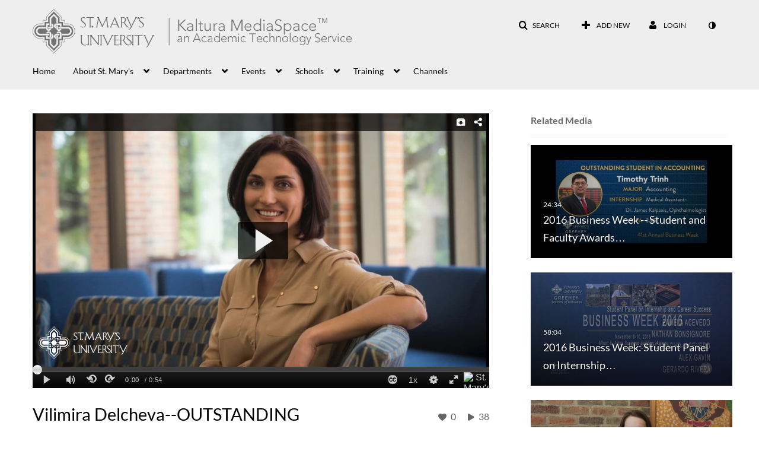

--- FILE ---
content_type: text/html; charset=UTF-8
request_url: https://1873141.mediaspace.kaltura.com/media/Vilimira+Delcheva--OUTSTANDING+STUDENT+IN+MANAGEMENT/1_x2mfzkl3
body_size: 48221
content:
<!DOCTYPE html>

<html lang="en">
<head>
    <link rel="search" type="application/opensearchdescription+xml" href="/osd">

    
            <script  nonce="8196863430947963789">
                window.kalturaGlobalConfig ||= {};
                window.kalturaGlobalConfig.stylesNonce = "3374101509377613812";
            </script>
        
<meta http-equiv='X-UA-Compatible' content='requiresActiveX=true' /><!-- viewhook start modulesHeader -->
<!-- BEGIN FACEBOOK OPEN GRAPH TAGS -->
    <meta property="og:title" content="Vilimira Delcheva--OUTSTANDING STUDENT IN MANAGEMENT" />
    <meta property="og:url" content="https://1873141.mediaspace.kaltura.com/media/Vilimira+Delcheva--OUTSTANDING+STUDENT+IN+MANAGEMENT/1_x2mfzkl3" />
    <meta property="og:description" content="OUTSTANDING STUDENT IN MANAGEMENTVilimira DelchevaMajor: ManagementGPA: 4.0Achievements and Activities: President&rsquo;s Transfer Scholarship recipient;Phi Theta Kappa Member Scholarship recipient; George KohnenScholarship recipient; Coates Scholarship recipient; J&amp;amp;M JonesScholarship recipient; Beta Gamma Sigma member; Association ofLatino Professionals For America; the National Society of Leadershipand Success; Golden Key International Honor Society; Greehey School of Business MentorProgram; volunteer at Continuing the Heritage, Texas Diaper Bank and San Antonio FoodBank&rsquo;s Mobile Food Pantry" />
    <meta property="og:type" content="video" />
    <meta property="og:image" content="http://cdnapi.kaltura.com/p/1873141/sp/187314100/thumbnail/entry_id/1_x2mfzkl3/width/400" />
    <meta property="og:image:secure_url" content="https://cdnapisec.kaltura.com/p/1873141/sp/187314100/thumbnail/entry_id/1_x2mfzkl3/width/400" />
    <meta property="og:site_name" content="St. Mary's University MediaSpace" />
    <meta property="og:video" content="http://1873141.mediaspace.kaltura.com/media/Vilimira+Delcheva--OUTSTANDING+STUDENT+IN+MANAGEMENT/1_x2mfzkl3" />
    <meta property="og:video:secure_url" content="https://1873141.mediaspace.kaltura.com/media/Vilimira+Delcheva--OUTSTANDING+STUDENT+IN+MANAGEMENT/1_x2mfzkl3" />
    <meta property="og:video:width" content="450" />
    <meta property="og:video:height" content="300" />
            <meta property="og:video:type" content="video/mp4" />
        <!-- END FACEBOOK OPEN GRAPH TAGS -->


<!-- viewhook end modulesHeader -->
    <script  nonce="8196863430947963789">
        // set webpack public path url to be able to load new react
        window.resourceBasePath = "https://assets.mediaspace.kaltura.com/5.168.11.1026/public/react-new/"
    </script>


<meta name="xsrf-ajax-nonce" content="[base64]" />
<meta http-equiv="Content-Type" content="text/html; charset=utf-8" />
<meta name="viewport" content="width=device-width, initial-scale=1.0" /><title>Vilimira Delcheva--OUTSTANDING STUDENT IN MANAGEMENT - St. Mary's University MediaSpace</title>



<script type="text/javascript"  nonce="8196863430947963789">
    document.addEventListener("kmsButtonClickAnalytics", function (e) {
        // name is mandatory
        if (e.detail.name) {
            var urldata = '&buttonName='+e.detail.name+'&buttonValue='+e.detail.value+'&buttonType='+e.detail.type;

            if (e.detail.ks) {
                                urldata += '&ks='+e.detail.ks;
            }

            if (e.detail.location) {
                urldata += '&buttonInfo='+e.detail.location;
            }
            else if (e.detail.moduleName) { // keep for backward compatibility
                urldata += '&buttonInfo='+e.detail.moduleName;
            }

            if (e.detail.entryId) {
                urldata += '&entryId='+e.detail.entryId;
            }

            if (e.detail.applicationFeature) {
                urldata += '&feature='+e.detail.applicationFeature;
            }

            // use GET params because POST has issues with CORS
            var urlbase = 'https://analytics.kaltura.com/api_v3/index.php?service=analytics&action=trackEvent&eventType=10002&partnerId=1873141&kalturaApplication=1&kalturaApplicationVer=5.168.11&application=MediaSpace&applicationVer=5.168.11&sessionId=9e1c54etju0pojgv61lspnul9n&referrer=https%3A%2F%2F1873141.mediaspace.kaltura.com%2Fmedia%2FVilimira%2BDelcheva--OUTSTANDING%2BSTUDENT%2BIN%2BMANAGEMENT%2F1_x2mfzkl3';
            navigator.sendBeacon(urlbase + urldata);
        }
    });
</script>

<link href="https://assets.mediaspace.kaltura.com/5.168.11.1026/public/build0/v2ui/asset/font/lato.css" media="screen" rel="stylesheet" type="text/css" /><link href="https://assets.mediaspace.kaltura.com/5.168.11.1026/public/build0/editor/asset/editor.css" media="screen" rel="stylesheet" type="text/css" /><link href="https://assets.mediaspace.kaltura.com/5.168.11.1026/public/build0/bootstrap/css/bootstrap.min.css" media="screen" rel="stylesheet" type="text/css" /><link href="https://assets.mediaspace.kaltura.com/5.168.11.1026/public/build0/bootstrap/css/bootstrap-responsive.min.css" media="screen" rel="stylesheet" type="text/css" /><link href="https://assets.mediaspace.kaltura.com/5.168.11.1026/public/build0/react/vendor.min.css" media="screen" rel="stylesheet" type="text/css" /><link href="https://assets.mediaspace.kaltura.com/5.168.11.1026/public/build0/react/kmsComponents.min.css" media="screen" rel="stylesheet" type="text/css" /><link href="https://assets.mediaspace.kaltura.com/5.168.11.1026/public/build0/css/font/kmsglobalfont.css" media="screen" rel="stylesheet" type="text/css" /><link href="https://assets.mediaspace.kaltura.com/5.168.11.1026/public/build0/css/kms.css" media="screen" rel="stylesheet" type="text/css" /><link href="https://assets.mediaspace.kaltura.com/5.168.11.1026/public/build0/css/kms.base.css" media="screen" rel="stylesheet" type="text/css" /><link href="https://assets.mediaspace.kaltura.com/5.168.11.1026/public/build0/touch-icon-iphone.png" rel="icon" /><link href="https://assets.mediaspace.kaltura.com/5.168.11.1026/public/build0/touch-icon-iphone.png" rel="apple-touch-icon" /><link href="https://assets.mediaspace.kaltura.com/5.168.11.1026/public/build0/favicon.ico" rel="icon" type="png" /><link href="https://assets.mediaspace.kaltura.com/5.168.11.1026/public/build0/bootstrap-wysihtml5/wysiwyg-color.css" media="screen" rel="stylesheet" type="text/css" /><link href="https://assets.mediaspace.kaltura.com/5.168.11.1026/public/build0/css/bootstrap-datepicker.css" media="screen" rel="stylesheet" type="text/css" /><link href="https://assets.mediaspace.kaltura.com/5.168.11.1026/public/build0/css/font/eventplatform-icons/style.css" media="screen" rel="stylesheet" type="text/css" /><link href="https://assets.mediaspace.kaltura.com/5.168.11.1026/public/build0/css-toggle-switch/toggle-switch.css" media="screen" rel="stylesheet" type="text/css" /><link href="https://assets.mediaspace.kaltura.com/5.168.11.1026/public/build0/fontAwesome/font-awesome.css" media="screen" rel="stylesheet" type="text/css" /><link href="https://assets.mediaspace.kaltura.com/5.168.11.1026/public/build0/BootstrapFormHelpers/css/bootstrap-formhelpers.css" media="screen" rel="stylesheet" type="text/css" /><link href="https://assets.mediaspace.kaltura.com/5.168.11.1026/public/build0/select2/select2.css" media="screen" rel="stylesheet" type="text/css" /><link href="https://assets.mediaspace.kaltura.com/5.168.11.1026/public/build0/sidr/kms.sidr.css" media="screen" rel="stylesheet" type="text/css" /><link href="https://assets.mediaspace.kaltura.com/5.168.11.1026/public/build0/shrink/dist/styles/jquery.shrink.css" media="screen" rel="stylesheet" type="text/css" /><link href="https://assets.mediaspace.kaltura.com/5.168.11.1026/public/build0/ddMenu/css/kmsdrilldown.css" media="screen" rel="stylesheet" type="text/css" /><link href="https://assets.mediaspace.kaltura.com/5.168.11.1026/public/build0/css/jquery.checkValidity.css" media="screen" rel="stylesheet" type="text/css" /><link href="https://assets.mediaspace.kaltura.com/5.168.11.1026/public/build0/typeahead.js/typeahead.js-bootstrap.css" media="screen" rel="stylesheet" type="text/css" /><link href="https://assets.mediaspace.kaltura.com/5.168.11.1026/public/build0/timepicker/jquery.timepicker.min.css" media="screen" rel="stylesheet" type="text/css" /><link href="https://assets.mediaspace.kaltura.com/5.168.11.1026/public/build0/bootstrap-colorpicker-2/css/bootstrap-colorpicker.min.css" media="screen" rel="stylesheet" type="text/css" /><link href="https://assets.mediaspace.kaltura.com/5.168.11.1026/public/build0/classroomcapture/asset/classroomcapture.css" media="screen" rel="stylesheet" type="text/css" /><link href="https://assets.mediaspace.kaltura.com/5.168.11.1026/public/build0/channelcategories/asset/styles.css" media="screen" rel="stylesheet" type="text/css" /><link href="https://assets.mediaspace.kaltura.com/5.168.11.1026/public/build0/captions/asset/captions.css" media="screen" rel="stylesheet" type="text/css" /><link href="https://assets.mediaspace.kaltura.com/5.168.11.1026/public/build0/audioentry/asset/audioentry.css" media="screen" rel="stylesheet" type="text/css" /><link href="https://assets.mediaspace.kaltura.com/5.168.11.1026/public/build0/accessibility/asset/accessibility.css" media="screen" rel="stylesheet" type="text/css" /><link href="https://assets.mediaspace.kaltura.com/5.168.11.1026/public/build0/embedplaylist/asset/embedplaylist.css" media="screen" rel="stylesheet" type="text/css" /><link href="https://assets.mediaspace.kaltura.com/5.168.11.1026/public/build0/quiz/asset/quiz.css" media="screen" rel="stylesheet" type="text/css" /><link href="https://assets.mediaspace.kaltura.com/5.168.11.1026/public/build0/imageentry/asset/imageentry.css" media="screen" rel="stylesheet" type="text/css" /><link href="https://assets.mediaspace.kaltura.com/5.168.11.1026/public/build0/kalturacapture/asset/pcstyle.css" media="screen" rel="stylesheet" type="text/css" /><link href="https://assets.mediaspace.kaltura.com/5.168.11.1026/public/build0/kalturacapture/asset/style.css" media="screen" rel="stylesheet" type="text/css" /><link href="https://assets.mediaspace.kaltura.com/5.168.11.1026/public/build0/entrydesign/asset/css/entry-edit-page.css" media="screen" rel="stylesheet" type="text/css" /><link href="https://assets.mediaspace.kaltura.com/5.168.11.1026/public/build0/embed/asset/module_embed.css" media="screen" rel="stylesheet" type="text/css" /><link href="https://assets.mediaspace.kaltura.com/5.168.11.1026/public/build0/related/asset/related.css" media="screen" rel="stylesheet" type="text/css" /><link href="https://assets.mediaspace.kaltura.com/5.168.11.1026/public/build0/raptmedia/asset/raptmedia.css" media="screen" rel="stylesheet" type="text/css" /><link href="https://assets.mediaspace.kaltura.com/5.168.11.1026/public/build0/raptmedia/asset/playlists.css" media="screen" rel="stylesheet" type="text/css" /><link href="https://assets.mediaspace.kaltura.com/5.168.11.1026/public/build0/raptmedia/asset/font.css" media="screen" rel="stylesheet" type="text/css" /><link href="https://assets.mediaspace.kaltura.com/5.168.11.1026/public/build0/scheduling/asset/scheduling.css" media="screen" rel="stylesheet" type="text/css" /><link href="https://assets.mediaspace.kaltura.com/5.168.11.1026/public/build0/scheduling/asset/font.css" media="screen" rel="stylesheet" type="text/css" /><link href="https://assets.mediaspace.kaltura.com/5.168.11.1026/public/build0/v2uicons/asset/icons/style.css" media="screen" rel="stylesheet" type="text/css" /><link href="https://assets.mediaspace.kaltura.com/5.168.11.1026/public/build0/v2ui/asset/css/v2ui.css" media="screen" rel="stylesheet" type="text/css" /><link href="https://assets.mediaspace.kaltura.com/5.168.11.1026/public/build0/v2ui/asset/css/v2uimodules.css" media="screen" rel="stylesheet" type="text/css" /><link href="https://assets.mediaspace.kaltura.com/5.168.11.1026/public/build0/v2ui/asset/icons/style.css" media="screen" rel="stylesheet" type="text/css" /><link href="https://assets.mediaspace.kaltura.com/5.168.11.1026/public/build0/react-new/vendor.css" media="screen" rel="stylesheet" type="text/css" /><script type="text/javascript" nonce="8196863430947963789">
    //<![CDATA[
    if (typeof(LOCALE) == 'object'){
	var locale = [];
    for (var key in locale) {
        LOCALE[key] = locale[key];
    }
}
else {
	LOCALE = [];
}
    //]]>
</script>
<script type="text/javascript" nonce="8196863430947963789">
    //<![CDATA[
    if (typeof(LOCALE) == 'object'){
	var locale = {"Add to playlist":"Add to playlist","Search playlist":"Search playlist","Cancel":"Cancel","Add":"Add","Create new playlist":"Create new playlist","Create playlist title":"Create playlist title","Create":"Create"};
    for (var key in locale) {
        LOCALE[key] = locale[key];
    }
}
else {
	LOCALE = {"Add to playlist":"Add to playlist","Search playlist":"Search playlist","Cancel":"Cancel","Add":"Add","Create new playlist":"Create new playlist","Create playlist title":"Create playlist title","Create":"Create"};
}
    //]]>
</script>
<script type="text/javascript" nonce="8196863430947963789">
    //<![CDATA[
    if (typeof(LOCALE) == 'object'){
	var locale = {"Are you sure you want to remove this media?":"Are you sure you want to remove this media?"};
    for (var key in locale) {
        LOCALE[key] = locale[key];
    }
}
else {
	LOCALE = {"Are you sure you want to remove this media?":"Are you sure you want to remove this media?"};
}
    //]]>
</script>
<script type="text/javascript" nonce="8196863430947963789">
    //<![CDATA[
    if (typeof(LOCALE) == 'object'){
	var locale = {"Watch Later":"Watch Later","Add to %1":"Add to %1","Remove from %1":"Remove from %1","Undo Remove from %1":"Undo Remove from %1","Undo":"Undo","was removed from %1":"was removed from %1","No media in your %1":"No media in your %1","Browse the site to find media and add it to your %1":"Browse the site to find media and add it to your %1","Add to watch list":"Add to watch list","Remove from watch list":"Remove from watch list","Failed to update watch list.":"Failed to update watch list."};
    for (var key in locale) {
        LOCALE[key] = locale[key];
    }
}
else {
	LOCALE = {"Watch Later":"Watch Later","Add to %1":"Add to %1","Remove from %1":"Remove from %1","Undo Remove from %1":"Undo Remove from %1","Undo":"Undo","was removed from %1":"was removed from %1","No media in your %1":"No media in your %1","Browse the site to find media and add it to your %1":"Browse the site to find media and add it to your %1","Add to watch list":"Add to watch list","Remove from watch list":"Remove from watch list","Failed to update watch list.":"Failed to update watch list."};
}
    //]]>
</script>
<script type="text/javascript" nonce="8196863430947963789">
    //<![CDATA[
        var localeCode = "en";
    //]]>
</script>
<script type="text/javascript" nonce="8196863430947963789">
    //<![CDATA[
    if (typeof(LOCALE) == 'object'){
	var locale = {"Service requests":"Service Requests","Existing Requests":"Existing Requests","Order":"Order","Order Captions & Enrichment Services":"Order Captions & Enrichment Services","No requests were found":"No requests were found","Your request has been received. Your video will automatically be updated upon completion.":"Your request has been received. Your video will automatically be updated upon completion.","Service was already requested for this video":"Service was already requested for this video","Oops.. it seems you are not allowed to do that":"Oops.. it seems you are not allowed to do that","The request cannot be fulfilled. Your account credit is depleted. Please contact your administrator":"The request cannot be fulfilled. Your account credit is depleted. Please contact your administrator","Are you sure you want to cancel this request?":"Are you sure you want to cancel this request?","The request is already in progress, therefore cannot be canceled.":"The request is already in progress, therefore cannot be canceled.","No":"No","Yes":"Yes","Cancel Request":"Cancel Request","The captions file should be in %1, SRT type and with an accuracy rate of 99% or higher":"The captions file should be in %1, SRT type and with an accuracy rate of 99% or higher","The captions file uploaded successfully.":"The captions file uploaded successfully.","A captions file is required to perform translation. Please upload a captions file.":"A captions file is required to perform translation. Please upload a captions file.","Choose Captions File:":"Choose Captions File:","Upload Captions File":"Upload Captions File","Select a file":"Select a file","Browse":"Browse","Label":"Label","Live captioning order minimum time before the event starts is %1 minutes. Please make sure to order captions within this timeframe.":"Live captioning order minimum time before the event starts is %1 minutes. Please make sure to order captions within this timeframe.","Are you sure you want to cancel this request? You will still be charged. The refund period has expired":"Are you sure you want to cancel this request? You will still be charged. The refund period has expired","Service was already done for this video. Are you sure you want to resubmit?":"Service was already done for this video. Are you sure you want to resubmit?","One or more of these services was already done for this video, are you sure you want to resubmit?":"One or more of these services was already done for this video, are you sure you want to resubmit?","Resubmit":"Resubmit","Resubmit request":"Resubmit request","Request Date":"Request Date","Service":"Service","Language":"Language","Status":"Status","Abort Task":"Abort Task","Edit Caption":"Edit Caption","Request can not be ordered, there is no credit for ordering. Please contact your administrator":"Request can not be ordered, there is no credit for ordering. Please contact your administrator","%1 items, legend %2 color. Press Enter to see the summary":"%1 items, legend %2 color. Press Enter to see the summary","Summary for %1 requests: %2":"Summary for %1 requests: %2","No data available":"No data available","Unit:":"Unit:","Apply to content published by the following role:":"Apply to content published by the following role:","Add Speaker Identification":"Add Speaker Identification","Instructions & Notes:":"Instructions & Notes:","Submit":"Submit","Service:":"Service:","Source Media Language:":"Source Media Language:","Feature:":"Feature:","Target Translation Language:":"Target Translation Language:","Turnaround Time:":"Turnaround Time:","The selected Turn Around Time can be fulfilled only for media that is up to 15 minutes duration.":"The selected Turn Around Time can be fulfilled only for media that is up to 15 minutes duration.","Choose txt file*":"Choose txt file*","Upload txt":"Upload txt","No files were found":"No files were found","File Name":"File Name","Title":"Title","Uploaded At":"Uploaded At","At the beginning of the event":"At the beginning of the event","15 minutes before the event starts":"15 minutes before the event starts","30 minutes before the event starts":"30 minutes before the event starts","60 minutes before the event starts":"60 minutes before the event starts","At the end of the event":"At the end of the event","15 minutes after the event ends":"15 minutes after the event ends","30 minutes after the event ends":"30 minutes after the event ends","60 minutes after the event ends":"60 minutes after the event ends","Live Captions Start Time:":"Live Captions Start Time:","Live Captions End Time:":"Live Captions End Time:","We recommend to extend the live captions scheduling to avoid disconnections before the event ends":"We recommend to extend the live captions scheduling to avoid disconnections before the event ends","To order live captions, you must first schedule a webcast":"To order live captions, you must first schedule a webcast","Task ID:":"Task ID:","Requester:":"Requester:","Fidelity:":"Fidelity:","Received date:":"Received Date:","Due-date:":"Due-date:","View Ordering Rules":"View Ordering Rules","Create Rule":"Create Rule","Service will be ordered for each media published to this channel in the future.":"Service will be ordered for each media published to this channel in the future.","Create Rule for Ordering":"Create Rule for Ordering","No rules were found":"No rules were found","Your order has been received. Order requests will be generated and automatically approved for each video published to this channel in the future.":"Your order has been received. Order requests will be generated and automatically approved for each video published to this channel in the future.","Are you sure you want to cancel this rule?<br\/>Order requests will not be generated automatically for videos published to this channel in the future.":"Are you sure you want to cancel this rule?<br\/>Order requests will not be generated automatically for videos published to this channel in the future.","A similar rule already exists for this profile.":"A similar rule already exists for this profile.","Services ordering rules for channels":"Services ordering rules for channels","Remaining Credit":"Remaining Credit","Used Credit":"Used Credit","Credit Overages":"Credit Overages","current credit status":"Current Credit Status","Credit expiration date":"Credit Expiration Date","Media ID:":"Media ID:","Duration:":"Duration:","Service Type:":"Service Type:","Source Language:":"Source Language:","Target Language:":"Target Language:","Completed Date:":"Completed Date:","Speaker ID:":"Speaker ID:","aborted":"Aborted","error":"Error","pending":"Pending","pendingModeration":"Pending Approval","pendingEntryReady":"Draft","processing":"Processing","ready":"Completed","rejected":"Rejected","scheduled":"Scheduled","human":"Professional","machine":"Machine","manager":"Manager","moderator (and higher)":"Moderator (and higher)","contributor (and higher)":"Contributor (and higher)","member (and higher)":"Member (and higher)","anyone":"Anyone","captions":"Captions","translation":"Translation","audioDescription":"Audio Description","audio description":"Audio Description","alignment":"Alignment","chaptering":"Chaptering","dubbing":"Dubbing","liveCaption":"Live Captions","live captions":"Live Captions","live translation":"Live Translation","liveTranslation":"Live Translation","ocr":"OCR","videoAnalysis":"OCR","extendedAudioDescription":"Extended Audio Description","extended audio description":"Extended Audio Description","clips":"Clips","quiz":"Quiz","summary":"Summary","sign language":"Sign Language","signLanguage":"Sign Language","ar":"Arabic","cmn":"Mandarin Chinese","de":"German","en":"English","enGb":"English (British)","enUs":"English (American)","enAsl":"English (ASL)","enBsl":"English (BSL)","es":"Spanish","fr":"French","el":"Greek","he":"Hebrew","hi":"Hindi","hu":"Hungarian","it":"Italian","ja":"Japanese","ko":"Korean","nl":"Dutch","pt":"Portuguese","pl":"Polish","ru":"Russian","ro":"Romanian","tr":"Turkish","yue":"Cantonese","zh":"Chinese","th":"Thai","sv":"Swedish","da":"Danish","no":"Norwegian","fi":"Finnish","is":"Icelandic","in":"Indonesian","ptBR":"Portuguese (Brazil)","esXL":"Spanish (Latin America)","ga":"Irish","cy":"Welsh","ur":"Urdu","ta":"Tamil","ml":"Malayalam","zu":"Zulu","vi":"Vietnamese","uk":"Ukrainian","frCa":"French (Canada)","zhTw":"Taiwanese Mandarin","ca":"Catalan","af":"Afrikaans","bg":"Bulgarian","et":"Estonian","lv":"Latvian","lt":"Lithuanian","sk":"Slovak","ba":"Bashkir","eu":"Basque","be":"Belarusian","hr":"Croatian","eo":"Esperanto","fa":"Farsi","gl":"Galician","ia":"Interlingua","ms":"Malay","mr":"Marathi","mn":"Mongolian","sl":"Slovenian","te":"Telugu","ug":"Uighur","enAu":"English (Australian)","az":"Azerbaijani","bn":"Bengali","my":"Burmese","bs":"Bosnian","ka":"Georgian","gu":"Gujarati","jv":"Javanese","kn":"Kannada","kk":"Kazakh","km":"Khmer","lo":"Lao","mk":"Macedonian","ne":"Nepali","faIr":"Persian (Iran)","pa":"Punjabi","sr":"Serbian","si":"Sinhala","skSk":"Slovakian","su":"Sudanese","sw":"Swahili","tl":"Tagalog (Filipino)","uz":"Uzbek","xh":"Xhosa","zhCn":"Simplified Chinese","zhHk":"Traditional Chinese","cs":"Czech","autoDetect":"Auto-Detect","bestEffort":"Best Effort","fortyEightHours":"48 hours","immediate":"Immediate","sixHours":"6 hours","thirtyMinutes":"30 minutes","threeHours":"3 hours","twentyFourHours":"24 hours","twoHours":"2 hours","eightHours":"8 hours","twelveHours":"12 hours","tenDays":"10 days","fourDays":"4 days","fiveDays":"5 days","oneBusinessDay":"1 Business Day","twoBusinessDays":"2 Business Days","threeBusinessDays":"3 Business Days","fourBusinessDays":"4 Business Days","fiveBusinessDays":"5 Business Days","sixBusinessDays":"6 Business Days","sevenBusinessDays":"7 Business Days","Service Requests":"Service Requests","Unit":"Unit","View Channel Rules":"View Channel Rules","Number of Requests":"Number of Requests","Show Details":"Show Details","Hide Details":"Hide Details","Are you sure you want to reject the selected request(s)?":"Are you sure you want to reject the selected request(s)?","Are you sure you want to approve the selected request(s)?":"Are you sure you want to approve the selected request(s)?","Approve Requests":"Approve Requests","Approve":"Approve","Reject":"Reject","Email CSV":"Email CSV","Your requests cannot be approved since your account lacks credit for ordering. Please re-select requests to approve.":"Your requests cannot be approved since your account lacks credit for ordering. Please re-select requests to approve.","Last 30 Days":"Last 30 Days","Last 90 Days":"Last 90 Days","Last Year":"Last Year","Reject Requests":"Reject Requests","From":"From","To":"To","Start Time:":"Start Time:","End Time:":"End Time:","Media Name":"Media Name","TAT":"TAT","Feature":"Feature","Cost":"Cost","%1 row":"%1 row","Expand":"Expand","dashboard requests":"dashboard requests","not sortable":"not sortable","sortable":"sortable","Filter request by days, currently selected":"Filter request by days, currently selected","after pressing enter or space, press tab to access filters":"after pressing enter, press tab to access filters","sorted in ascending order":"sorted in ascending order","sorted in descending order":"sorted in descending order","Service was already requested for some of the selected media":"Service was already requested for some of the selected media","Some requests cannot be fulfilled. Your account credit is depleted. Please contact your administrator":"Some requests cannot be fulfilled. Your account credit is depleted. Please contact your administrator","Order Captions & Enrichment Services - %1 Selected Media":"Order Captions & Enrichment Services - %1 Selected Media","Completed":"Completed","Pending, Processing & Draft":"Pending, Processing & Draft","Processing":"Processing","Rejected":"Rejected","Other":"Other","blue":"blue","grey":"grey","yellow":"yellow","red":"red","dark grey":"dark grey","Filter request by days, currently selected %1":"Filter request by days, currently selected %1","To expand details, press Enter":"To expand details, press Enter","To collapse details, press Enter":"To collapse details, press Enter"};
    for (var key in locale) {
        LOCALE[key] = locale[key];
    }
}
else {
	LOCALE = {"Service requests":"Service Requests","Existing Requests":"Existing Requests","Order":"Order","Order Captions & Enrichment Services":"Order Captions & Enrichment Services","No requests were found":"No requests were found","Your request has been received. Your video will automatically be updated upon completion.":"Your request has been received. Your video will automatically be updated upon completion.","Service was already requested for this video":"Service was already requested for this video","Oops.. it seems you are not allowed to do that":"Oops.. it seems you are not allowed to do that","The request cannot be fulfilled. Your account credit is depleted. Please contact your administrator":"The request cannot be fulfilled. Your account credit is depleted. Please contact your administrator","Are you sure you want to cancel this request?":"Are you sure you want to cancel this request?","The request is already in progress, therefore cannot be canceled.":"The request is already in progress, therefore cannot be canceled.","No":"No","Yes":"Yes","Cancel Request":"Cancel Request","The captions file should be in %1, SRT type and with an accuracy rate of 99% or higher":"The captions file should be in %1, SRT type and with an accuracy rate of 99% or higher","The captions file uploaded successfully.":"The captions file uploaded successfully.","A captions file is required to perform translation. Please upload a captions file.":"A captions file is required to perform translation. Please upload a captions file.","Choose Captions File:":"Choose Captions File:","Upload Captions File":"Upload Captions File","Select a file":"Select a file","Browse":"Browse","Label":"Label","Live captioning order minimum time before the event starts is %1 minutes. Please make sure to order captions within this timeframe.":"Live captioning order minimum time before the event starts is %1 minutes. Please make sure to order captions within this timeframe.","Are you sure you want to cancel this request? You will still be charged. The refund period has expired":"Are you sure you want to cancel this request? You will still be charged. The refund period has expired","Service was already done for this video. Are you sure you want to resubmit?":"Service was already done for this video. Are you sure you want to resubmit?","One or more of these services was already done for this video, are you sure you want to resubmit?":"One or more of these services was already done for this video, are you sure you want to resubmit?","Resubmit":"Resubmit","Resubmit request":"Resubmit request","Request Date":"Request Date","Service":"Service","Language":"Language","Status":"Status","Abort Task":"Abort Task","Edit Caption":"Edit Caption","Request can not be ordered, there is no credit for ordering. Please contact your administrator":"Request can not be ordered, there is no credit for ordering. Please contact your administrator","%1 items, legend %2 color. Press Enter to see the summary":"%1 items, legend %2 color. Press Enter to see the summary","Summary for %1 requests: %2":"Summary for %1 requests: %2","No data available":"No data available","Unit:":"Unit:","Apply to content published by the following role:":"Apply to content published by the following role:","Add Speaker Identification":"Add Speaker Identification","Instructions & Notes:":"Instructions & Notes:","Submit":"Submit","Service:":"Service:","Source Media Language:":"Source Media Language:","Feature:":"Feature:","Target Translation Language:":"Target Translation Language:","Turnaround Time:":"Turnaround Time:","The selected Turn Around Time can be fulfilled only for media that is up to 15 minutes duration.":"The selected Turn Around Time can be fulfilled only for media that is up to 15 minutes duration.","Choose txt file*":"Choose txt file*","Upload txt":"Upload txt","No files were found":"No files were found","File Name":"File Name","Title":"Title","Uploaded At":"Uploaded At","At the beginning of the event":"At the beginning of the event","15 minutes before the event starts":"15 minutes before the event starts","30 minutes before the event starts":"30 minutes before the event starts","60 minutes before the event starts":"60 minutes before the event starts","At the end of the event":"At the end of the event","15 minutes after the event ends":"15 minutes after the event ends","30 minutes after the event ends":"30 minutes after the event ends","60 minutes after the event ends":"60 minutes after the event ends","Live Captions Start Time:":"Live Captions Start Time:","Live Captions End Time:":"Live Captions End Time:","We recommend to extend the live captions scheduling to avoid disconnections before the event ends":"We recommend to extend the live captions scheduling to avoid disconnections before the event ends","To order live captions, you must first schedule a webcast":"To order live captions, you must first schedule a webcast","Task ID:":"Task ID:","Requester:":"Requester:","Fidelity:":"Fidelity:","Received date:":"Received Date:","Due-date:":"Due-date:","View Ordering Rules":"View Ordering Rules","Create Rule":"Create Rule","Service will be ordered for each media published to this channel in the future.":"Service will be ordered for each media published to this channel in the future.","Create Rule for Ordering":"Create Rule for Ordering","No rules were found":"No rules were found","Your order has been received. Order requests will be generated and automatically approved for each video published to this channel in the future.":"Your order has been received. Order requests will be generated and automatically approved for each video published to this channel in the future.","Are you sure you want to cancel this rule?<br\/>Order requests will not be generated automatically for videos published to this channel in the future.":"Are you sure you want to cancel this rule?<br\/>Order requests will not be generated automatically for videos published to this channel in the future.","A similar rule already exists for this profile.":"A similar rule already exists for this profile.","Services ordering rules for channels":"Services ordering rules for channels","Remaining Credit":"Remaining Credit","Used Credit":"Used Credit","Credit Overages":"Credit Overages","current credit status":"Current Credit Status","Credit expiration date":"Credit Expiration Date","Media ID:":"Media ID:","Duration:":"Duration:","Service Type:":"Service Type:","Source Language:":"Source Language:","Target Language:":"Target Language:","Completed Date:":"Completed Date:","Speaker ID:":"Speaker ID:","aborted":"Aborted","error":"Error","pending":"Pending","pendingModeration":"Pending Approval","pendingEntryReady":"Draft","processing":"Processing","ready":"Completed","rejected":"Rejected","scheduled":"Scheduled","human":"Professional","machine":"Machine","manager":"Manager","moderator (and higher)":"Moderator (and higher)","contributor (and higher)":"Contributor (and higher)","member (and higher)":"Member (and higher)","anyone":"Anyone","captions":"Captions","translation":"Translation","audioDescription":"Audio Description","audio description":"Audio Description","alignment":"Alignment","chaptering":"Chaptering","dubbing":"Dubbing","liveCaption":"Live Captions","live captions":"Live Captions","live translation":"Live Translation","liveTranslation":"Live Translation","ocr":"OCR","videoAnalysis":"OCR","extendedAudioDescription":"Extended Audio Description","extended audio description":"Extended Audio Description","clips":"Clips","quiz":"Quiz","summary":"Summary","sign language":"Sign Language","signLanguage":"Sign Language","ar":"Arabic","cmn":"Mandarin Chinese","de":"German","en":"English","enGb":"English (British)","enUs":"English (American)","enAsl":"English (ASL)","enBsl":"English (BSL)","es":"Spanish","fr":"French","el":"Greek","he":"Hebrew","hi":"Hindi","hu":"Hungarian","it":"Italian","ja":"Japanese","ko":"Korean","nl":"Dutch","pt":"Portuguese","pl":"Polish","ru":"Russian","ro":"Romanian","tr":"Turkish","yue":"Cantonese","zh":"Chinese","th":"Thai","sv":"Swedish","da":"Danish","no":"Norwegian","fi":"Finnish","is":"Icelandic","in":"Indonesian","ptBR":"Portuguese (Brazil)","esXL":"Spanish (Latin America)","ga":"Irish","cy":"Welsh","ur":"Urdu","ta":"Tamil","ml":"Malayalam","zu":"Zulu","vi":"Vietnamese","uk":"Ukrainian","frCa":"French (Canada)","zhTw":"Taiwanese Mandarin","ca":"Catalan","af":"Afrikaans","bg":"Bulgarian","et":"Estonian","lv":"Latvian","lt":"Lithuanian","sk":"Slovak","ba":"Bashkir","eu":"Basque","be":"Belarusian","hr":"Croatian","eo":"Esperanto","fa":"Farsi","gl":"Galician","ia":"Interlingua","ms":"Malay","mr":"Marathi","mn":"Mongolian","sl":"Slovenian","te":"Telugu","ug":"Uighur","enAu":"English (Australian)","az":"Azerbaijani","bn":"Bengali","my":"Burmese","bs":"Bosnian","ka":"Georgian","gu":"Gujarati","jv":"Javanese","kn":"Kannada","kk":"Kazakh","km":"Khmer","lo":"Lao","mk":"Macedonian","ne":"Nepali","faIr":"Persian (Iran)","pa":"Punjabi","sr":"Serbian","si":"Sinhala","skSk":"Slovakian","su":"Sudanese","sw":"Swahili","tl":"Tagalog (Filipino)","uz":"Uzbek","xh":"Xhosa","zhCn":"Simplified Chinese","zhHk":"Traditional Chinese","cs":"Czech","autoDetect":"Auto-Detect","bestEffort":"Best Effort","fortyEightHours":"48 hours","immediate":"Immediate","sixHours":"6 hours","thirtyMinutes":"30 minutes","threeHours":"3 hours","twentyFourHours":"24 hours","twoHours":"2 hours","eightHours":"8 hours","twelveHours":"12 hours","tenDays":"10 days","fourDays":"4 days","fiveDays":"5 days","oneBusinessDay":"1 Business Day","twoBusinessDays":"2 Business Days","threeBusinessDays":"3 Business Days","fourBusinessDays":"4 Business Days","fiveBusinessDays":"5 Business Days","sixBusinessDays":"6 Business Days","sevenBusinessDays":"7 Business Days","Service Requests":"Service Requests","Unit":"Unit","View Channel Rules":"View Channel Rules","Number of Requests":"Number of Requests","Show Details":"Show Details","Hide Details":"Hide Details","Are you sure you want to reject the selected request(s)?":"Are you sure you want to reject the selected request(s)?","Are you sure you want to approve the selected request(s)?":"Are you sure you want to approve the selected request(s)?","Approve Requests":"Approve Requests","Approve":"Approve","Reject":"Reject","Email CSV":"Email CSV","Your requests cannot be approved since your account lacks credit for ordering. Please re-select requests to approve.":"Your requests cannot be approved since your account lacks credit for ordering. Please re-select requests to approve.","Last 30 Days":"Last 30 Days","Last 90 Days":"Last 90 Days","Last Year":"Last Year","Reject Requests":"Reject Requests","From":"From","To":"To","Start Time:":"Start Time:","End Time:":"End Time:","Media Name":"Media Name","TAT":"TAT","Feature":"Feature","Cost":"Cost","%1 row":"%1 row","Expand":"Expand","dashboard requests":"dashboard requests","not sortable":"not sortable","sortable":"sortable","Filter request by days, currently selected":"Filter request by days, currently selected","after pressing enter or space, press tab to access filters":"after pressing enter, press tab to access filters","sorted in ascending order":"sorted in ascending order","sorted in descending order":"sorted in descending order","Service was already requested for some of the selected media":"Service was already requested for some of the selected media","Some requests cannot be fulfilled. Your account credit is depleted. Please contact your administrator":"Some requests cannot be fulfilled. Your account credit is depleted. Please contact your administrator","Order Captions & Enrichment Services - %1 Selected Media":"Order Captions & Enrichment Services - %1 Selected Media","Completed":"Completed","Pending, Processing & Draft":"Pending, Processing & Draft","Processing":"Processing","Rejected":"Rejected","Other":"Other","blue":"blue","grey":"grey","yellow":"yellow","red":"red","dark grey":"dark grey","Filter request by days, currently selected %1":"Filter request by days, currently selected %1","To expand details, press Enter":"To expand details, press Enter","To collapse details, press Enter":"To collapse details, press Enter"};
}
    //]]>
</script>
<script type="text/javascript" nonce="8196863430947963789">
    //<![CDATA[
    if (typeof(LOCALE) == 'object'){
	var locale = {"Kaltura Player":"Kaltura Player","Embed code":"Embed code","Choose player":"Choose player","Max embed size":"Max embed size","oEmbed link":"oEmbed link","Seems like the site administrator did not setup players. Please contact your administrator to add v7 players for the embed options.":"Seems like the site administrator did not setup players. Please contact your administrator to add v7 players for the embed options.","Got It!":"Got It!","Link copied to clipboard.":"Link copied to clipboard.","Copy embed":"Copy embed","Share to Facebook":"Share to Facebook","Share to X":"Share to X","Share to LinkedIn":"Share to LinkedIn","Share to Line":"Share to Line","Share to Pinterest":"Share to Pinterest","Share with email":"Share with email","Embed":"Embed","oEmbed":"oEmbed","Link to media page":"Link to media page","Share":"Share","Start video at":"Start video at"};
    for (var key in locale) {
        LOCALE[key] = locale[key];
    }
}
else {
	LOCALE = {"Kaltura Player":"Kaltura Player","Embed code":"Embed code","Choose player":"Choose player","Max embed size":"Max embed size","oEmbed link":"oEmbed link","Seems like the site administrator did not setup players. Please contact your administrator to add v7 players for the embed options.":"Seems like the site administrator did not setup players. Please contact your administrator to add v7 players for the embed options.","Got It!":"Got It!","Link copied to clipboard.":"Link copied to clipboard.","Copy embed":"Copy embed","Share to Facebook":"Share to Facebook","Share to X":"Share to X","Share to LinkedIn":"Share to LinkedIn","Share to Line":"Share to Line","Share to Pinterest":"Share to Pinterest","Share with email":"Share with email","Embed":"Embed","oEmbed":"oEmbed","Link to media page":"Link to media page","Share":"Share","Start video at":"Start video at"};
}
    //]]>
</script>
<script type="text/javascript" nonce="8196863430947963789">
    //<![CDATA[
    if (typeof(LOCALE) == 'object'){
	var locale = {"Additional items":"Additional items","Back to %1":"Back to %1","Close side bar":"Close side bar","Connect with us on LinkedIn":"Connect with us on LinkedIn","Create":"Create","Follow us on Facebook":"Follow us on Facebook","Follow us on Instagram":"Follow us on Instagram","Follow us on Slack":"Follow us on Slack","Follow us on X":"Follow us on X","Follow us on line":"Follow us on line","Follow us on tiktok":"Follow us on tiktok","High Contrast Switch is %1":"High Contrast Switch is %1","Login to create new media":"Login to create new media","Off":"Off","On":"On","Open side bar":"Open side bar","Open sub menu %1":"Open sub menu %1","Search":"Search","Search all media":"Search all media","Search for site content":"Search for site content","Select Language":"Select Language","Show More":"Show More","Skip to main content":"Skip to main content","Subscribe to our YouTube Channel":"Subscribe to our YouTube Channel","The bulk operation for %1 %2 has been completed":"The bulk operation for %1 %2 has been completed","Watch us on Twitch":"Watch us on Twitch","user menu":"user menu"};
    for (var key in locale) {
        LOCALE[key] = locale[key];
    }
}
else {
	LOCALE = {"Additional items":"Additional items","Back to %1":"Back to %1","Close side bar":"Close side bar","Connect with us on LinkedIn":"Connect with us on LinkedIn","Create":"Create","Follow us on Facebook":"Follow us on Facebook","Follow us on Instagram":"Follow us on Instagram","Follow us on Slack":"Follow us on Slack","Follow us on X":"Follow us on X","Follow us on line":"Follow us on line","Follow us on tiktok":"Follow us on tiktok","High Contrast Switch is %1":"High Contrast Switch is %1","Login to create new media":"Login to create new media","Off":"Off","On":"On","Open side bar":"Open side bar","Open sub menu %1":"Open sub menu %1","Search":"Search","Search all media":"Search all media","Search for site content":"Search for site content","Select Language":"Select Language","Show More":"Show More","Skip to main content":"Skip to main content","Subscribe to our YouTube Channel":"Subscribe to our YouTube Channel","The bulk operation for %1 %2 has been completed":"The bulk operation for %1 %2 has been completed","Watch us on Twitch":"Watch us on Twitch","user menu":"user menu"};
}
    //]]>
</script>
<script type="text/javascript" nonce="8196863430947963789">
    //<![CDATA[
    if (typeof(LOCALE) == 'object'){
	var locale = {"Processing":"Processing","Show more":"Show more"};
    for (var key in locale) {
        LOCALE[key] = locale[key];
    }
}
else {
	LOCALE = {"Processing":"Processing","Show more":"Show more"};
}
    //]]>
</script>
<script type="text/javascript" nonce="8196863430947963789">
    //<![CDATA[
    if (typeof(LOCALE) == 'object'){
	var locale = {"Close engagement panel":"Close engagement panel","Collapse menu":"Collapse menu","Expand menu":"Expand menu","Open engagement panel":"Open engagement panel"};
    for (var key in locale) {
        LOCALE[key] = locale[key];
    }
}
else {
	LOCALE = {"Close engagement panel":"Close engagement panel","Collapse menu":"Collapse menu","Expand menu":"Expand menu","Open engagement panel":"Open engagement panel"};
}
    //]]>
</script>
<script type="text/javascript" nonce="8196863430947963789">
    //<![CDATA[
    if (typeof(LOCALE) == 'object'){
	var locale = {"%1 menuitem %2 %3":"%1 menuitem %2 %3"};
    for (var key in locale) {
        LOCALE[key] = locale[key];
    }
}
else {
	LOCALE = {"%1 menuitem %2 %3":"%1 menuitem %2 %3"};
}
    //]]>
</script>
<script type="text/javascript" nonce="8196863430947963789">
    //<![CDATA[
    if (typeof(LOCALE) == 'object'){
	var locale = {"Always open":"Always open","Cancel":"Cancel","Create":"Create","Create a Room":"Create a Room","Failed to create room":"Failed to create room","Name":"Name","Room availability":"Room availability","Room mode":"Room mode","Specific time frame":"Specific time frame","Your room mode":"Your room mode"};
    for (var key in locale) {
        LOCALE[key] = locale[key];
    }
}
else {
	LOCALE = {"Always open":"Always open","Cancel":"Cancel","Create":"Create","Create a Room":"Create a Room","Failed to create room":"Failed to create room","Name":"Name","Room availability":"Room availability","Room mode":"Room mode","Specific time frame":"Specific time frame","Your room mode":"Your room mode"};
}
    //]]>
</script>
<script type="text/javascript" nonce="8196863430947963789">
    //<![CDATA[
    if (typeof(LOCALE) == 'object'){
	var locale = {"%1 hour":"%1 hour","%1 hours":"%1 hours","%1 minute":"%1 minute","%1 minutes":"%1 minutes","%1 second":"%1 second","%1 seconds":"%1 seconds","Co-Editor":"Co-Editor","Co-Publisher":"Co-Publisher","Co-Viewer":"Co-Viewer","Collaborator":"Collaborator","Group Co-Editor":"Group Co-Editor","Group Co-Publisher":"Group Co-Publisher","Group Co-Viewer":"Group Co-Viewer","Group Owner":"Group Owner","Owner":"Owner","This field is required":"This field is required"};
    for (var key in locale) {
        LOCALE[key] = locale[key];
    }
}
else {
	LOCALE = {"%1 hour":"%1 hour","%1 hours":"%1 hours","%1 minute":"%1 minute","%1 minutes":"%1 minutes","%1 second":"%1 second","%1 seconds":"%1 seconds","Co-Editor":"Co-Editor","Co-Publisher":"Co-Publisher","Co-Viewer":"Co-Viewer","Collaborator":"Collaborator","Group Co-Editor":"Group Co-Editor","Group Co-Publisher":"Group Co-Publisher","Group Co-Viewer":"Group Co-Viewer","Group Owner":"Group Owner","Owner":"Owner","This field is required":"This field is required"};
}
    //]]>
</script>
<script type="text/javascript" nonce="8196863430947963789">
    //<![CDATA[
    if (typeof(LOCALE) == 'object'){
	var locale = {"%1 date":"%1 date","%1 for %2 playlist":"%1 for %2 playlist","%1 is required":"%1 is required","%1 time":"%1 time","A-Z":"A-Z","Add":"Add","All characters are allowed":"All characters are allowed","Bold":"Bold","Can't contain first name or last name":"Can't contain first name or last name","Cancel":"Cancel","Clear Search":"Clear Search","Copy":"Copy","Creation Date":"Creation Date","End time":"End time","End time must be later than start time":"End time must be later than start time","Filters":"Filters","Group":"Group","Insert Image":"Insert Image","Insert Link":"Insert Link","Italic":"Italic","LIVE":"LIVE","Live":"Live","Media Count":"Media Count","Members Count":"Members Count","Name":"Name","Name cannot exceed 255 characters":"Name cannot exceed 255 characters","No Matching results found":"No Matching results found","OK":"OK","Off":"Off","On":"On","Ordered List":"Ordered List","Password strength: ":"Password strength: ","Please enter a valid password":"Please enter a valid password","Privacy":"Privacy","Scan this QR code with your authentication app. You can download an authentication app for both platforms:":"Scan this QR code with your authentication app. You can download an authentication app for both platforms:","Scheduled":"Scheduled","Searching...":"Searching...","Show Less":"Show Less","Show More":"Show More","Sort By":"Sort By","Start time":"Start time","This field is required":"This field is required","This site is protected by reCAPTCHA and the Google %1 Privacy Policy %2 and %3 Terms of Service %4 apply":"This site is protected by reCAPTCHA and the Google %1 Privacy Policy %2 and %3 Terms of Service %4 apply","Time gap between start and end time cannot be larger than 24 hours":"Time gap between start and end time cannot be larger than 24 hours","Time zone":"Time zone","Top %1":"Top %1","Type something":"Type something","Underline":"Underline","Unordered List":"Unordered List","Update Date":"Update Date","Z-A":"Z-A","close":"close","condition met":"condition met","condition not met":"condition not met","current progress: %1%":"current progress: %1%","link to app store":"link to app store","link to google play":"link to google play","medium":"medium","more":"more","next slide arrow":"next slide arrow","previous slide arrow":"previous slide arrow","remove":"remove","show actions":"show actions","strong":"strong","thumbnail for %1":"thumbnail for %1","watch %1":"watch %1","watch %1, duration: %2":"watch %1, duration: %2","weak":"weak"};
    for (var key in locale) {
        LOCALE[key] = locale[key];
    }
}
else {
	LOCALE = {"%1 date":"%1 date","%1 for %2 playlist":"%1 for %2 playlist","%1 is required":"%1 is required","%1 time":"%1 time","A-Z":"A-Z","Add":"Add","All characters are allowed":"All characters are allowed","Bold":"Bold","Can't contain first name or last name":"Can't contain first name or last name","Cancel":"Cancel","Clear Search":"Clear Search","Copy":"Copy","Creation Date":"Creation Date","End time":"End time","End time must be later than start time":"End time must be later than start time","Filters":"Filters","Group":"Group","Insert Image":"Insert Image","Insert Link":"Insert Link","Italic":"Italic","LIVE":"LIVE","Live":"Live","Media Count":"Media Count","Members Count":"Members Count","Name":"Name","Name cannot exceed 255 characters":"Name cannot exceed 255 characters","No Matching results found":"No Matching results found","OK":"OK","Off":"Off","On":"On","Ordered List":"Ordered List","Password strength: ":"Password strength: ","Please enter a valid password":"Please enter a valid password","Privacy":"Privacy","Scan this QR code with your authentication app. You can download an authentication app for both platforms:":"Scan this QR code with your authentication app. You can download an authentication app for both platforms:","Scheduled":"Scheduled","Searching...":"Searching...","Show Less":"Show Less","Show More":"Show More","Sort By":"Sort By","Start time":"Start time","This field is required":"This field is required","This site is protected by reCAPTCHA and the Google %1 Privacy Policy %2 and %3 Terms of Service %4 apply":"This site is protected by reCAPTCHA and the Google %1 Privacy Policy %2 and %3 Terms of Service %4 apply","Time gap between start and end time cannot be larger than 24 hours":"Time gap between start and end time cannot be larger than 24 hours","Time zone":"Time zone","Top %1":"Top %1","Type something":"Type something","Underline":"Underline","Unordered List":"Unordered List","Update Date":"Update Date","Z-A":"Z-A","close":"close","condition met":"condition met","condition not met":"condition not met","current progress: %1%":"current progress: %1%","link to app store":"link to app store","link to google play":"link to google play","medium":"medium","more":"more","next slide arrow":"next slide arrow","previous slide arrow":"previous slide arrow","remove":"remove","show actions":"show actions","strong":"strong","thumbnail for %1":"thumbnail for %1","watch %1":"watch %1","watch %1, duration: %2":"watch %1, duration: %2","weak":"weak"};
}
    //]]>
</script>
<script type="text/javascript" nonce="8196863430947963789">
    //<![CDATA[
    if (typeof(LOCALE) == 'object'){
	var locale = {"Allow seeking to previous parts of the live stream. The DVR window is 24 hours by default.":"Allow seeking to previous parts of the live stream. The DVR window is 24 hours by default.","Cancel":"Cancel","Choose type":"Choose type","Create":"Create","Create a Live Studio":"Create a Live Studio","Create town hall":"Create town hall","Enable DVR":"Enable DVR","Event Recording":"Event Recording","Failed to create town hall":"Failed to create town hall","Name":"Name","Session type":"Session type"};
    for (var key in locale) {
        LOCALE[key] = locale[key];
    }
}
else {
	LOCALE = {"Allow seeking to previous parts of the live stream. The DVR window is 24 hours by default.":"Allow seeking to previous parts of the live stream. The DVR window is 24 hours by default.","Cancel":"Cancel","Choose type":"Choose type","Create":"Create","Create a Live Studio":"Create a Live Studio","Create town hall":"Create town hall","Enable DVR":"Enable DVR","Event Recording":"Event Recording","Failed to create town hall":"Failed to create town hall","Name":"Name","Session type":"Session type"};
}
    //]]>
</script>
<script type="text/javascript" nonce="8196863430947963789">
    //<![CDATA[
    if (typeof(LOCALE) == 'object'){
	var locale = {"Cancel":"Cancel","Create":"Create","Description":"Description","Failed to create channel":"Failed to create channel","Failed to create gallery":"Failed to create gallery","Name":"Name","The name you entered exceeds the character limit (60 characters)":"The name you entered exceeds the character limit (60 characters)"};
    for (var key in locale) {
        LOCALE[key] = locale[key];
    }
}
else {
	LOCALE = {"Cancel":"Cancel","Create":"Create","Description":"Description","Failed to create channel":"Failed to create channel","Failed to create gallery":"Failed to create gallery","Name":"Name","The name you entered exceeds the character limit (60 characters)":"The name you entered exceeds the character limit (60 characters)"};
}
    //]]>
</script>
<script type="text/javascript" nonce="8196863430947963789">
    //<![CDATA[
    if (typeof(LOCALE) == 'object'){
	var locale = {"Cancel":"Cancel","Create":"Create","Create channel playlist":"Create channel playlist","Create media gallery playlist":"Create media gallery playlist","Create playlist":"Create playlist","Description":"Description","Failed to create playlist":"Failed to create playlist","Name":"Name"};
    for (var key in locale) {
        LOCALE[key] = locale[key];
    }
}
else {
	LOCALE = {"Cancel":"Cancel","Create":"Create","Create channel playlist":"Create channel playlist","Create media gallery playlist":"Create media gallery playlist","Create playlist":"Create playlist","Description":"Description","Failed to create playlist":"Failed to create playlist","Name":"Name"};
}
    //]]>
</script>
<script type="text/javascript" nonce="8196863430947963789">
    //<![CDATA[
    if (typeof(LOCALE) == 'object'){
	var locale = {"Back":"Back","Cancel":"Cancel","Close":"Close","Close youtube entry edit form":"Close youtube entry edit form","Failed to load video data":"Failed to load video data","Failed to update information":"Failed to update information","Import from YouTube":"Import from YouTube","Importing of the youtube entry failed":"Importing of the youtube entry failed","No description available":"No description available","Only public videos are supported":"Only public videos are supported","Save & Close":"Save & Close","URL is not valid":"URL is not valid","YouTube Video":"YouTube Video","YouTube Video %1":"YouTube Video %1","Your information has been successfully updated.":"Your information has been successfully updated."};
    for (var key in locale) {
        LOCALE[key] = locale[key];
    }
}
else {
	LOCALE = {"Back":"Back","Cancel":"Cancel","Close":"Close","Close youtube entry edit form":"Close youtube entry edit form","Failed to load video data":"Failed to load video data","Failed to update information":"Failed to update information","Import from YouTube":"Import from YouTube","Importing of the youtube entry failed":"Importing of the youtube entry failed","No description available":"No description available","Only public videos are supported":"Only public videos are supported","Save & Close":"Save & Close","URL is not valid":"URL is not valid","YouTube Video":"YouTube Video","YouTube Video %1":"YouTube Video %1","Your information has been successfully updated.":"Your information has been successfully updated."};
}
    //]]>
</script>
<script type="text/javascript" nonce="8196863430947963789">
    //<![CDATA[
    if (typeof(LOCALE) == 'object'){
	var locale = {"%1 is a required field":"%1 is a required field","Cancel":"Cancel","Changes aren't saved. Are you sure you want to leave without saving them?":"Changes aren't saved. Are you sure you want to leave without saving them?","Leave":"Leave","Required for publish":"Required for publish","Save":"Save","Save Changes":"Save Changes","Unsaved Changes":"Unsaved Changes"};
    for (var key in locale) {
        LOCALE[key] = locale[key];
    }
}
else {
	LOCALE = {"%1 is a required field":"%1 is a required field","Cancel":"Cancel","Changes aren't saved. Are you sure you want to leave without saving them?":"Changes aren't saved. Are you sure you want to leave without saving them?","Leave":"Leave","Required for publish":"Required for publish","Save":"Save","Save Changes":"Save Changes","Unsaved Changes":"Unsaved Changes"};
}
    //]]>
</script>
<script type="text/javascript" nonce="8196863430947963789">
    //<![CDATA[
    if (typeof(LOCALE) == 'object'){
	var locale = {"All Media":"All Media","All common video, audio and image formats in all resolutions are accepted.":"All common video, audio and image formats in all resolutions are accepted.","An unexpected error occurred while trying to cancel uploads":"An unexpected error occurred while trying to cancel uploads","Are you sure you want to cancel %1 uploads?<br\/>This action cannot be undone.":"Are you sure you want to cancel %1 uploads?<br\/>This action cannot be undone.","Are you sure you want to cancel this upload?<br\/>This action cannot be undone.":"Are you sure you want to cancel this upload?<br\/>This action cannot be undone.","Back":"Back","Cancel":"Cancel","Cancel All":"Cancel All","Cancel All Uploads":"Cancel All Uploads","Cancel Upload":"Cancel Upload","Cancel upload for entry %1":"Cancel upload for entry %1","Canceled":"Canceled","Drag and drop a file to upload":"Drag and drop a file to upload","Drag and drop files to upload":"Drag and drop files to upload","Edit":"Edit","Edit All":"Edit All","Edit details for entry %1":"Edit details for entry %1","Error processing media: %1":"Error processing media: %1","Failed to update information":"Failed to update information","In Queue":"In Queue","Media Page":"Media Page","My Media":"My Media","Open Media page for entry %1":"Open Media page for entry %1","Processing":"Processing","Processing Failed":"Processing Failed","Ready":"Ready","Remove":"Remove","Remove entry %1 upload":"Remove entry %1 upload","Select a file":"Select a file","Select files":"Select files","Set Privacy To All":"Set Privacy To All","Unsupported file type: %1":"Unsupported file type: %1","Update All":"Update All","Upload Failed":"Upload Failed","Upload Media":"Upload Media","Upload failed for: %1":"Upload failed for: %1","Uploading %1 %":"Uploading %1 %","You're still uploading! Are you sure you want to leave this page?":"You're still uploading! Are you sure you want to leave this page?","Your information has been successfully updated.":"Your information has been successfully updated.","in queue":"in queue","ready":"ready","untitled":"untitled"};
    for (var key in locale) {
        LOCALE[key] = locale[key];
    }
}
else {
	LOCALE = {"All Media":"All Media","All common video, audio and image formats in all resolutions are accepted.":"All common video, audio and image formats in all resolutions are accepted.","An unexpected error occurred while trying to cancel uploads":"An unexpected error occurred while trying to cancel uploads","Are you sure you want to cancel %1 uploads?<br\/>This action cannot be undone.":"Are you sure you want to cancel %1 uploads?<br\/>This action cannot be undone.","Are you sure you want to cancel this upload?<br\/>This action cannot be undone.":"Are you sure you want to cancel this upload?<br\/>This action cannot be undone.","Back":"Back","Cancel":"Cancel","Cancel All":"Cancel All","Cancel All Uploads":"Cancel All Uploads","Cancel Upload":"Cancel Upload","Cancel upload for entry %1":"Cancel upload for entry %1","Canceled":"Canceled","Drag and drop a file to upload":"Drag and drop a file to upload","Drag and drop files to upload":"Drag and drop files to upload","Edit":"Edit","Edit All":"Edit All","Edit details for entry %1":"Edit details for entry %1","Error processing media: %1":"Error processing media: %1","Failed to update information":"Failed to update information","In Queue":"In Queue","Media Page":"Media Page","My Media":"My Media","Open Media page for entry %1":"Open Media page for entry %1","Processing":"Processing","Processing Failed":"Processing Failed","Ready":"Ready","Remove":"Remove","Remove entry %1 upload":"Remove entry %1 upload","Select a file":"Select a file","Select files":"Select files","Set Privacy To All":"Set Privacy To All","Unsupported file type: %1":"Unsupported file type: %1","Update All":"Update All","Upload Failed":"Upload Failed","Upload Media":"Upload Media","Upload failed for: %1":"Upload failed for: %1","Uploading %1 %":"Uploading %1 %","You're still uploading! Are you sure you want to leave this page?":"You're still uploading! Are you sure you want to leave this page?","Your information has been successfully updated.":"Your information has been successfully updated.","in queue":"in queue","ready":"ready","untitled":"untitled"};
}
    //]]>
</script>
<script type="text/javascript" nonce="8196863430947963789">
    //<![CDATA[
    if (typeof(LOCALE) == 'object'){
	var locale = {"%1 (Channel ID: %2)":"%1 (Channel ID: %2)","%1 (Course ID: %2, Category ID: %3)":"%1 (Course ID: %2, Category ID: %3)","%1 (Course ID: %2, Category ID: N\/A)":"%1 (Course ID: %2, Category ID: N\/A)","%1 (Gallery ID: %2)":"%1 (Gallery ID: %2)","Add":"Add","Add Collaboration":"Add Collaboration","Add collaborators":"Add collaborators","Add to playlist":"Add to playlist","Add to watch list":"Add to watch list","Add users by email, assign roles, and control their access for the session.":"Add users by email, assign roles, and control their access for the session.","Add\/Remove collaborators":"Add\/Remove collaborators","An error occurred while detaching the recording":"An error occurred while detaching the recording","Anyone with entitlements to the gallery\/channel can view":"Anyone with entitlements to the gallery\/channel can view","Anyone with entitlements to the gallery\/channel can view.":"Anyone with entitlements to the gallery\/channel can view.","Anyone with the link can view":"Anyone with the link can view","Are you sure you want to detach the recording from live session?":"Are you sure you want to detach the recording from live session?","Are you sure you want to set %1 media items as private? They will no longer be available for users in search results or with a link.":"Are you sure you want to set %1 media items as private? They will no longer be available for users in search results or with a link.","Are you sure you want to set %1 media items as unlisted? They will be available to any user with a link.":"Are you sure you want to set %1 media items as unlisted? They will be available to any user with a link.","Are you sure you want to set this media as private? It will be removed from all published locations in this application.":"Are you sure you want to set this media as private? It will be removed from all published locations in this application.","Are you sure you want to set this media as private? It will no longer be available for users in search results or with a link.":"Are you sure you want to set this media as private? It will no longer be available for users in search results or with a link.","Are you sure you want to set this media as unlisted? It will be available to any user with a link.":"Are you sure you want to set this media as unlisted? It will be available to any user with a link.","Are you sure you want to set this media as unlisted? It will be removed from all published locations in this application, but will be available for any users with a link to the media.":"Are you sure you want to set this media as unlisted? It will be removed from all published locations in this application, but will be available for any users with a link to the media.","Are you sure you want to transfer ownership for %1 item(s)?":"Are you sure you want to transfer ownership for %1 item(s)?","By changing ownership, you will no longer be able to perform any actions on the media or be able to see it in your My Media, unless you are a collaborator on the entry.":"By changing ownership, you will no longer be able to perform any actions on the media or be able to see it in your My Media, unless you are a collaborator on the entry.","Cancel":"Cancel","Cancel RSVP":"Cancel RSVP","Cannot invite new users from this email domain":"Cannot invite new users from this email domain","Category ID: %1":"Category ID: %1","Change publish locations":"Change publish locations","Channels":"Channels","Clone room in progress":"Clone room in progress","Clone room is ready":"Clone room is ready","Clone session in progress":"Clone session in progress","Clone session is ready":"Clone session is ready","Close":"Close","Could not publish the following media:":"Could not publish the following media:","Could not update the following media:":"Could not update the following media:","Create":"Create","Create new playlist":"Create new playlist","Create playlist title":"Create playlist title","Delete":"Delete","Detach":"Detach","Detach recording":"Detach recording","Editor":"Editor","Email was sent to %1 with instructions":"Email was sent to %1 with instructions","Enter text to search channels":"Enter text to search channels","Enter text to search galleries":"Enter text to search galleries","Error sending calendar email":"Error sending calendar email","Error updating media":"Error updating media","Exceptions":"Exceptions","External":"External","Failed detaching recording":"Failed detaching recording","Failed to clone the room":"Failed to clone the room","Failed to clone the session":"Failed to clone the session","Failed to delete the media":"Failed to delete the media","Failed to generate invite link":"Failed to generate invite link","Failed to update information":"Failed to update information","Failed to update watch list.":"Failed to update watch list.","Field %1 is required":"Field %1 is required","Galleries":"Galleries","Generate invite link":"Generate invite link","Go to the new room":"Go to the new room","Go to the new session":"Go to the new session","Google calendar":"Google calendar","Invite Users":"Invite Users","Invite users":"Invite users","Link copied to clipboard.":"Link copied to clipboard.","Link to media page":"Link to media page","Make myself a collaborator":"Make myself a collaborator","Media is pending\/rejected in %1 channels.":"Media is pending\/rejected in %1 channels.","Media is pending\/rejected in %1 galleries.":"Media is pending\/rejected in %1 galleries.","Media is published to a private location":"Media is published to a private location","Media successfully updated":"Media successfully updated","Moderated - Content will only be available after moderator approval.":"Moderated - Content will only be available after moderator approval.","No channels found":"No channels found","No galleries found":"No galleries found","Note: You will no longer be able to perform any actions on the media or be able to see it in your My Media, unless you are a collaborator on the entry.":"Note: You will no longer be able to perform any actions on the media or be able to see it in your My Media, unless you are a collaborator on the entry.","Only I can view":"Only I can view","Open - All logged-in users can view and contribute content (contribution is not allowed for viewer-role users).":"Open - All logged-in users can view and contribute content (contribution is not allowed for viewer-role users).","Open - All logged-in users can view and contribute content (contribution is not allowed for viewer-role users).<br\/>In case guests are allowed to the site, they can also view content.":"Open - All logged-in users can view and contribute content (contribution is not allowed for viewer-role users).<br\/>In case guests are allowed to the site, they can also view content.","Outlook calendar":"Outlook calendar","Ownership successfully transferred":"Ownership successfully transferred","Pending in:":"Pending in:","Please use a valid email address":"Please use a valid email address","Private":"Private","Private - Only channel members can view and contribute content.":"Private - Only channel members can view and contribute content.","Private - Only gallery members can view and contribute content.":"Private - Only gallery members can view and contribute content.","Public, Open - Anyone can view content (including guests). All logged in users can contribute content (contribution is not allowed for viewer-role users).":"Public, Open - Anyone can view content (including guests). All logged in users can contribute content (contribution is not allowed for viewer-role users).","Public, Restricted - Anyone can view content (including guests). Only channel members can contribute according to their publishing entitlements.":"Public, Restricted - Anyone can view content (including guests). Only channel members can contribute according to their publishing entitlements.","Publish":"Publish","Publish in %1 location":"Publish in %1 location","Publish in %1 locations":"Publish in %1 locations","Published":"Published","Published in %1:":"Published in %1:","Publisher":"Publisher","Publishing locations":"Publishing locations","RSVP":"RSVP","RSVP accepted":"RSVP accepted","Recording detached successfully":"Recording detached successfully","Rejected in:":"Rejected in:","Remove Collaboration":"Remove Collaboration","Remove collaborators":"Remove collaborators","Remove from watch list":"Remove from watch list","Resend iCal Invitation":"Resend iCal Invitation","Restricted - All logged-in users can view content, only channel members can contribute.":"Restricted - All logged-in users can view content, only channel members can contribute.","Restricted - All logged-in users can view content, only gallery members can contribute.<br\/>In case guests are allowed to the site, they can also view content.":"Restricted - All logged-in users can view content, only gallery members can contribute.<br\/>In case guests are allowed to the site, they can also view content.","Revoke user's permission to view, publish, and\/or edit the media.":"Revoke user's permission to view, publish, and\/or edit the media.","Room was successfully cloned.":"Room was successfully cloned.","Room was successfully cloned. You can continue editing the new room\u2019s metadata or navigate to the new room.":"Room was successfully cloned. You can continue editing the new room\u2019s metadata or navigate to the new room.","Save":"Save","Save changes":"Save changes","Search channels":"Search channels","Search collaborators":"Search collaborators","Search collaborators to add":"Search collaborators to add","Search collaborators to remove":"Search collaborators to remove","Search for a user":"Search for a user","Search for a user to set as owner":"Search for a user to set as owner","Search galleries":"Search galleries","Search playlist":"Search playlist","See list":"See list","Select":"Select","Select users who will have permission to view, publish, and\/or edit the media.":"Select users who will have permission to view, publish, and\/or edit the media.","Send by email":"Send by email","Send link via Email":"Send link via Email","Session was successfully cloned.":"Session was successfully cloned.","Session was successfully cloned. You can continue editing the new session\u2019s metadata or navigate to the new session.":"Session was successfully cloned. You can continue editing the new session\u2019s metadata or navigate to the new session.","Set media as private":"Set media as private","Set media as unlisted":"Set media as unlisted","Show less":"Show less","Something went wrong. We could not update your response.":"Something went wrong. We could not update your response.","Sorry you can't make it! We've noted your cancellation.":"Sorry you can't make it! We've noted your cancellation.","The live session page will move back to lobby state, and the recording will be available for users as a video media.":"The live session page will move back to lobby state, and the recording will be available for users as a video media.","This action will unpublish the media from all applications. Are you sure you want to continue?":"This action will unpublish the media from all applications. Are you sure you want to continue?","To enter the media page, the users will need to enter their email address as a form of authentication.":"To enter the media page, the users will need to enter their email address as a form of authentication.","Transfer ownership":"Transfer ownership","Unlisted":"Unlisted","Unpublish":"Unpublish","Unpublish from all applications":"Unpublish from all applications","Unpublish now":"Unpublish now","Update":"Update","User %1 created successfully":"User %1 created successfully","Viewer":"Viewer","We are in the process of copying all your room assets. This may take some time. You can edit the new room\u2019s metadata in the meantime.":"We are in the process of copying all your room assets. This may take some time. You can edit the new room\u2019s metadata in the meantime.","We are in the process of copying all your session assets. This may take some time. You can edit the new session\u2019s metadata in the meantime.":"We are in the process of copying all your session assets. This may take some time. You can edit the new session\u2019s metadata in the meantime.","You can unpublish from all applications.":"You can unpublish from all applications.","You're in! '%1' has been added to your schedule":"You're in! '%1' has been added to your schedule","Your information has been successfully updated.":"Your information has been successfully updated.","channels i manage":"channels i manage","more channels":"more channels"};
    for (var key in locale) {
        LOCALE[key] = locale[key];
    }
}
else {
	LOCALE = {"%1 (Channel ID: %2)":"%1 (Channel ID: %2)","%1 (Course ID: %2, Category ID: %3)":"%1 (Course ID: %2, Category ID: %3)","%1 (Course ID: %2, Category ID: N\/A)":"%1 (Course ID: %2, Category ID: N\/A)","%1 (Gallery ID: %2)":"%1 (Gallery ID: %2)","Add":"Add","Add Collaboration":"Add Collaboration","Add collaborators":"Add collaborators","Add to playlist":"Add to playlist","Add to watch list":"Add to watch list","Add users by email, assign roles, and control their access for the session.":"Add users by email, assign roles, and control their access for the session.","Add\/Remove collaborators":"Add\/Remove collaborators","An error occurred while detaching the recording":"An error occurred while detaching the recording","Anyone with entitlements to the gallery\/channel can view":"Anyone with entitlements to the gallery\/channel can view","Anyone with entitlements to the gallery\/channel can view.":"Anyone with entitlements to the gallery\/channel can view.","Anyone with the link can view":"Anyone with the link can view","Are you sure you want to detach the recording from live session?":"Are you sure you want to detach the recording from live session?","Are you sure you want to set %1 media items as private? They will no longer be available for users in search results or with a link.":"Are you sure you want to set %1 media items as private? They will no longer be available for users in search results or with a link.","Are you sure you want to set %1 media items as unlisted? They will be available to any user with a link.":"Are you sure you want to set %1 media items as unlisted? They will be available to any user with a link.","Are you sure you want to set this media as private? It will be removed from all published locations in this application.":"Are you sure you want to set this media as private? It will be removed from all published locations in this application.","Are you sure you want to set this media as private? It will no longer be available for users in search results or with a link.":"Are you sure you want to set this media as private? It will no longer be available for users in search results or with a link.","Are you sure you want to set this media as unlisted? It will be available to any user with a link.":"Are you sure you want to set this media as unlisted? It will be available to any user with a link.","Are you sure you want to set this media as unlisted? It will be removed from all published locations in this application, but will be available for any users with a link to the media.":"Are you sure you want to set this media as unlisted? It will be removed from all published locations in this application, but will be available for any users with a link to the media.","Are you sure you want to transfer ownership for %1 item(s)?":"Are you sure you want to transfer ownership for %1 item(s)?","By changing ownership, you will no longer be able to perform any actions on the media or be able to see it in your My Media, unless you are a collaborator on the entry.":"By changing ownership, you will no longer be able to perform any actions on the media or be able to see it in your My Media, unless you are a collaborator on the entry.","Cancel":"Cancel","Cancel RSVP":"Cancel RSVP","Cannot invite new users from this email domain":"Cannot invite new users from this email domain","Category ID: %1":"Category ID: %1","Change publish locations":"Change publish locations","Channels":"Channels","Clone room in progress":"Clone room in progress","Clone room is ready":"Clone room is ready","Clone session in progress":"Clone session in progress","Clone session is ready":"Clone session is ready","Close":"Close","Could not publish the following media:":"Could not publish the following media:","Could not update the following media:":"Could not update the following media:","Create":"Create","Create new playlist":"Create new playlist","Create playlist title":"Create playlist title","Delete":"Delete","Detach":"Detach","Detach recording":"Detach recording","Editor":"Editor","Email was sent to %1 with instructions":"Email was sent to %1 with instructions","Enter text to search channels":"Enter text to search channels","Enter text to search galleries":"Enter text to search galleries","Error sending calendar email":"Error sending calendar email","Error updating media":"Error updating media","Exceptions":"Exceptions","External":"External","Failed detaching recording":"Failed detaching recording","Failed to clone the room":"Failed to clone the room","Failed to clone the session":"Failed to clone the session","Failed to delete the media":"Failed to delete the media","Failed to generate invite link":"Failed to generate invite link","Failed to update information":"Failed to update information","Failed to update watch list.":"Failed to update watch list.","Field %1 is required":"Field %1 is required","Galleries":"Galleries","Generate invite link":"Generate invite link","Go to the new room":"Go to the new room","Go to the new session":"Go to the new session","Google calendar":"Google calendar","Invite Users":"Invite Users","Invite users":"Invite users","Link copied to clipboard.":"Link copied to clipboard.","Link to media page":"Link to media page","Make myself a collaborator":"Make myself a collaborator","Media is pending\/rejected in %1 channels.":"Media is pending\/rejected in %1 channels.","Media is pending\/rejected in %1 galleries.":"Media is pending\/rejected in %1 galleries.","Media is published to a private location":"Media is published to a private location","Media successfully updated":"Media successfully updated","Moderated - Content will only be available after moderator approval.":"Moderated - Content will only be available after moderator approval.","No channels found":"No channels found","No galleries found":"No galleries found","Note: You will no longer be able to perform any actions on the media or be able to see it in your My Media, unless you are a collaborator on the entry.":"Note: You will no longer be able to perform any actions on the media or be able to see it in your My Media, unless you are a collaborator on the entry.","Only I can view":"Only I can view","Open - All logged-in users can view and contribute content (contribution is not allowed for viewer-role users).":"Open - All logged-in users can view and contribute content (contribution is not allowed for viewer-role users).","Open - All logged-in users can view and contribute content (contribution is not allowed for viewer-role users).<br\/>In case guests are allowed to the site, they can also view content.":"Open - All logged-in users can view and contribute content (contribution is not allowed for viewer-role users).<br\/>In case guests are allowed to the site, they can also view content.","Outlook calendar":"Outlook calendar","Ownership successfully transferred":"Ownership successfully transferred","Pending in:":"Pending in:","Please use a valid email address":"Please use a valid email address","Private":"Private","Private - Only channel members can view and contribute content.":"Private - Only channel members can view and contribute content.","Private - Only gallery members can view and contribute content.":"Private - Only gallery members can view and contribute content.","Public, Open - Anyone can view content (including guests). All logged in users can contribute content (contribution is not allowed for viewer-role users).":"Public, Open - Anyone can view content (including guests). All logged in users can contribute content (contribution is not allowed for viewer-role users).","Public, Restricted - Anyone can view content (including guests). Only channel members can contribute according to their publishing entitlements.":"Public, Restricted - Anyone can view content (including guests). Only channel members can contribute according to their publishing entitlements.","Publish":"Publish","Publish in %1 location":"Publish in %1 location","Publish in %1 locations":"Publish in %1 locations","Published":"Published","Published in %1:":"Published in %1:","Publisher":"Publisher","Publishing locations":"Publishing locations","RSVP":"RSVP","RSVP accepted":"RSVP accepted","Recording detached successfully":"Recording detached successfully","Rejected in:":"Rejected in:","Remove Collaboration":"Remove Collaboration","Remove collaborators":"Remove collaborators","Remove from watch list":"Remove from watch list","Resend iCal Invitation":"Resend iCal Invitation","Restricted - All logged-in users can view content, only channel members can contribute.":"Restricted - All logged-in users can view content, only channel members can contribute.","Restricted - All logged-in users can view content, only gallery members can contribute.<br\/>In case guests are allowed to the site, they can also view content.":"Restricted - All logged-in users can view content, only gallery members can contribute.<br\/>In case guests are allowed to the site, they can also view content.","Revoke user's permission to view, publish, and\/or edit the media.":"Revoke user's permission to view, publish, and\/or edit the media.","Room was successfully cloned.":"Room was successfully cloned.","Room was successfully cloned. You can continue editing the new room\u2019s metadata or navigate to the new room.":"Room was successfully cloned. You can continue editing the new room\u2019s metadata or navigate to the new room.","Save":"Save","Save changes":"Save changes","Search channels":"Search channels","Search collaborators":"Search collaborators","Search collaborators to add":"Search collaborators to add","Search collaborators to remove":"Search collaborators to remove","Search for a user":"Search for a user","Search for a user to set as owner":"Search for a user to set as owner","Search galleries":"Search galleries","Search playlist":"Search playlist","See list":"See list","Select":"Select","Select users who will have permission to view, publish, and\/or edit the media.":"Select users who will have permission to view, publish, and\/or edit the media.","Send by email":"Send by email","Send link via Email":"Send link via Email","Session was successfully cloned.":"Session was successfully cloned.","Session was successfully cloned. You can continue editing the new session\u2019s metadata or navigate to the new session.":"Session was successfully cloned. You can continue editing the new session\u2019s metadata or navigate to the new session.","Set media as private":"Set media as private","Set media as unlisted":"Set media as unlisted","Show less":"Show less","Something went wrong. We could not update your response.":"Something went wrong. We could not update your response.","Sorry you can't make it! We've noted your cancellation.":"Sorry you can't make it! We've noted your cancellation.","The live session page will move back to lobby state, and the recording will be available for users as a video media.":"The live session page will move back to lobby state, and the recording will be available for users as a video media.","This action will unpublish the media from all applications. Are you sure you want to continue?":"This action will unpublish the media from all applications. Are you sure you want to continue?","To enter the media page, the users will need to enter their email address as a form of authentication.":"To enter the media page, the users will need to enter their email address as a form of authentication.","Transfer ownership":"Transfer ownership","Unlisted":"Unlisted","Unpublish":"Unpublish","Unpublish from all applications":"Unpublish from all applications","Unpublish now":"Unpublish now","Update":"Update","User %1 created successfully":"User %1 created successfully","Viewer":"Viewer","We are in the process of copying all your room assets. This may take some time. You can edit the new room\u2019s metadata in the meantime.":"We are in the process of copying all your room assets. This may take some time. You can edit the new room\u2019s metadata in the meantime.","We are in the process of copying all your session assets. This may take some time. You can edit the new session\u2019s metadata in the meantime.":"We are in the process of copying all your session assets. This may take some time. You can edit the new session\u2019s metadata in the meantime.","You can unpublish from all applications.":"You can unpublish from all applications.","You're in! '%1' has been added to your schedule":"You're in! '%1' has been added to your schedule","Your information has been successfully updated.":"Your information has been successfully updated.","channels i manage":"channels i manage","more channels":"more channels"};
}
    //]]>
</script>
<script type="text/javascript" nonce="8196863430947963789">
    //<![CDATA[
    if (typeof(LOCALE) == 'object'){
	var locale = {"Live":"Live","See profile page":"See profile page"};
    for (var key in locale) {
        LOCALE[key] = locale[key];
    }
}
else {
	LOCALE = {"Live":"Live","See profile page":"See profile page"};
}
    //]]>
</script>
<script type="text/javascript" nonce="8196863430947963789">
    //<![CDATA[
    if (typeof(LOCALE) == 'object'){
	var locale = {"%1 earned badges":"%1 earned badges","Badges I can earn":"Badges I can earn","Badges you can earn":"Badges you can earn","Close":"Close","Get this badge":"Get this badge","How to earn this badge?":"How to earn this badge?","View more badges":"View more badges","badges":"badges","next slide arrow":"next slide arrow","previous slide arrow":"previous slide arrow"};
    for (var key in locale) {
        LOCALE[key] = locale[key];
    }
}
else {
	LOCALE = {"%1 earned badges":"%1 earned badges","Badges I can earn":"Badges I can earn","Badges you can earn":"Badges you can earn","Close":"Close","Get this badge":"Get this badge","How to earn this badge?":"How to earn this badge?","View more badges":"View more badges","badges":"badges","next slide arrow":"next slide arrow","previous slide arrow":"previous slide arrow"};
}
    //]]>
</script>
<script type="text/javascript" nonce="8196863430947963789">
    //<![CDATA[
    if (typeof(LOCALE) == 'object'){
	var locale = {"Top":"Top","Back":"Back","* Required To Publish":"* Required To Publish","Press CTRL-C to copy":"Press CTRL-C to copy","Load More":"Load More","new tag":"new tag","Sorry, this action requires Adobe Flash.":"Sorry, this action requires Adobe Flash.","One result is available, press enter to select it.":"One result is available, press enter to select it.","%1 results are available, use up and down arrow keys to navigate.":"%1 results are available, use up and down arrow keys to navigate.","Loading failed":"Loading failed","Please enter %1 or more %2":"Please enter %1 or more %2","Tags, Editing text - Please enter %1 or more %2":"Tags, Editing text - Please enter %1 or more %2","Please delete %1 %2":"Please delete %1 %2","You can only select %1 %2":"You can only select %1 %2","Loading more results\u2026":"Loading more results\u2026","100%":"100%","Loading":"Loading","Close":"Close","No matching results found":"No matching results found","Please try using other search terms":"Please try using other search terms","%1 item(s) found":"%1 item(s) found","Remove tag %1":"Remove tag %1","thumbnail for channel %0":"thumbnail for channel %0","%0 Galleries found":"%0 Galleries found","%0 Channels found":"%0 Channels found","%0 Gallery found":"%0 Gallery found","%0 Channel found":"%0 Channel found","Found %0 result":"Found %0 result","Found %0 results":"Found %0 results","Go to Channel Results":"Go to Channel Results","Go to Gallery Results":"Go to Gallery Results","No more galleries found.":"No more galleries found.","No Galleries found":"No Galleries found","Slide":"Slide","%1 Slide":"%1 Slide","%1 Slides":"%1 Slides","Tags":"Tags","%1 Tag":"%1 Tag","%1 Tags":"%1 Tags","%1 Item":"%1 Item","%1 Items":"%1 Items","Caption":"Caption","%1 Caption":"%1 Caption","%1 Captions":"%1 Captions","OCR":"OCR","%1 OCR":"%1 OCR","Chapter":"Chapter","%1 Chapters":"%1 Chapters","%1 Chapter":"%1 Chapter","Quiz":"Quiz","%1 Quiz":"%1 Quiz","Details":"Details","%1 Details":"%1 Details","Poll":"Poll","%1 Polls":"%1 Polls","%1 Poll":"%1 Poll","Metadata":"Metadata","%1 Comment":"%1 Comment","Comment":"Comment","%1 Comments":"%1 Comments","selected":"selected","Appears In":"Appears In","Channel %1 link":"Channel %1 link","Created by":"Created by","Search for more from %1":"Search for more from %1","Show All":"Show All","Show Less":"Show Less","Show More":"Show More","More info":"More info","Less info":"Less info","Go to %1 at %2":"Go to %1 at %2","A:":"A:","Q:":"Q:","Rejected By Admin":"Rejected By Admin","Keyword found in:":"Keyword found in:","Something went wrong":"Something went wrong","Today":"Today","Browse Filters":"Browse Filters","Filters":"Filters","%1 of %2":"%1 of %2","Tab to access filters":"Tab to access filters","Filters removed":"Filters removed","%1 removed":"%1 removed","Clear All":"Clear All","N\/A":"N\/A","More":"More","Browse Filters - left":"Browse Filters - left","Browse Filters - right":"Browse Filters - right","press enter or space to collapse filters box":"press enter or space to collapse filters box","%1 second":"%1 second","%1 seconds":"%1 seconds","%1 minute":"%1 minute","%1 minutes":"%1 minutes","%1 hour":"%1 hour","%1 hours":"%1 hours","a few seconds ago":"A few seconds ago","%1 seconds ago":"%1 Seconds ago","%1 minutes ago":"%1 Minutes ago","a minute ago":"A minute ago","%1 hours ago":"%1 Hours ago","an hour ago":"An hour ago","%1 days ago":"%1 Days ago","a day ago":"A day ago","%1 months ago":"%1 Months ago","a month ago":"A month ago","%1 years ago":"%1 Years ago","a year ago":"A year ago","Search":"Search","Published":"Published","Private":"Private","thumbnail for entry ID":"thumbnail for entry ID","click to navigate to entry":"click to navigate to entry","Loading info...":"Loading info...","related entry ID":"related entry ID","click to see thumbnail":"click to see thumbnail","The bulk operation for %1 %2 has been completed":"The bulk operation for %1 %2 has been completed","No more media found.":"No more media found.","You are about to delete the group %1.":"You are about to delete the group %1.","Users in this group will be removed from the group. This action is permanent.":"Users in this group will be removed from the group. This action is permanent.","You are about to delete %1 groups.":"You are about to delete %1 groups.","Users in these groups will be removed from the groups. This action is permanent.":"Users in these groups will be removed from the groups. This action is permanent.","%1 users":"%1 users","Add Users":"Add Users","Delete Group":"Delete Group","%1 Users":"%1 Users","%1 Selected":"%1 Selected","Create Your First Group":"Create Your First Group","No Groups":"No Groups","When you create groups, they will appear in here":"When you create groups, they will appear in here","Your search did not match any group.":"Your search did not match any group.","Make sure you spelled the word correctly":"Make sure you spelled the word correctly","Try a different search term or filters":"Try a different search term or filters","You are about to remove the user %1 from the group.":"You are about to remove the user %1 from the group.","You are about to remove a user that was automatically synced to this group. Depending on the application's Group-sync Module, the user might automatically be added again.":"You are about to remove a user that was automatically synced to this group. Depending on the application's Group-sync Module, the user might automatically be added again.","No Users":"No Users","Your users list is empty":"Your users list is empty","Add Yours First Users":"Add Yours First Users","You are about to remove %1 users from the group.":"You are about to remove %1 users from the group.","Please note - users that were automatically synced to this group may automatically be added again, depending on the application's Group-sync Module.":"Please note - users that were automatically synced to this group may automatically be added again, depending on the application's Group-sync Module.","Remove Users":"Remove Users","Remove User":"Remove User","Remove":"Remove","Start typing to search for a user to add.":"Start typing to search for a user to add.","Number of Users":"Number of Users","Group ID":"Group ID","Copy link to share":"Copy link to share","The group's information is being updated. Once update is completed, you will be able to continue editing the group.":"The group's information is being updated. Once update is completed, you will be able to continue editing the group.","No more groups found.":"No more groups found.","No more users found.":"No more users found.","%1 Existing & %2 Unrecognized Users":"%1 Existing & %2 Unrecognized Users","Create user if ID not found":"Create user if ID not found","Please enter a sender name. For default sender name, use {from_name}":"Please enter a sender name. For default sender name, use {from_name}","Please enter a sender email. For default sender email, use {from_email}":"Please enter a sender email. For default sender email, use {from_email}","Please input a valid email address or {from_email} for the default address":"Please input a valid email address or {from_email} for the default address","Please enter a message subject":"Please enter a message subject","Please enter a message body":"Please enter a message body","Notification:":"Notification:","Sender Name:":"Sender Name:","Sender Email:":"Sender Email:","Subject:":"Subject:","Body:":"Body:","Edit Notification":"Edit Notification","Cancel":"Cancel","Update":"Update","Notifications":"Notifications","Selected":"Selected","Bulk Action":"Bulk Action","Disable":"Disable","Enable":"Enable","Edit Sender Info":"Edit Sender Info","Recipient":"Recipient","Type":"Type","Subject & Body":"Subject & Body","Sender Info":"Sender Info","Edit":"Edit","Upcoming Webcasts":"Upcoming Webcasts","Recorded Webcasts":"Recorded Webcasts","Broadcast will start soon":"Broadcast will start soon","To join, click the link below":"To join, click the link below","No media items found":"No media items found","Recorded":"Recorded","Live Now":"Live Now","Join Now":"Join Now","%1 to %2":"%1 to %2","No Webcasts Yet":"No Webcasts Yet","When you create webcast events, they will appear here":"When you create webcast events, they will appear here","When webcast events will be created, they will appear here":"When webcast events will be created, they will appear here","Add Webcast Event":"Add Webcast Event","Don't Show On Player":"Don't Show On Player","Show On Player":"Show On Player","Please note, the embed player is the default playback player. To use a different player, please contact your admin.":"Please note, the embed player is the default playback player. To use a different player, please contact your admin.","Are you sure you want to remove this media?":"Are you sure you want to remove this media?","character":"character","characters":"characters","Webcast event was updated successfully":"Webcast event was updated successfully","Webcast event was successfully removed from this meeting.":"Webcast event was successfully removed from this meeting.","Press the Enter key to add the email":"Press the Enter key to add the email","Show bio":"Show bio","Hide bio":"Hide bio","Clear All Filters":"Clear All Filters","Search...":"Search...","Column headers with buttons are sortable.":"Column headers with buttons are sortable.","Enter text to search for media":"Enter text to search for media","Search all media":"Search all media","Yes":"Yes","No":"No","Open channel %1":"Open channel %1","Open gallery %1":"Open gallery %1","Skip to main content":"Skip to main content","Open side bar":"Open side bar","Close side bar":"Close side bar","Additional items":"Additional items","Select language: %1":"Select language: %1","user menu":"user menu","badges":"badges","Copy":"Copy","Unlimited":"Unlimited","current credit status":"current credit status","Credit expiration date":"Credit expiration date","Embed Settings:":"Embed Settings:","Choose Player":"Choose Player","Max Embed Size":"Max Embed Size","Thumbnail Embed":"Thumbnail Embed","Auto Play":"Auto Play","Set as my default settings for media type: ":"Set as my default settings for media type: ","Embed Submission":"Embed Submission","Submit as Assignment":"Submit as Assignment","Copy Embed":"Copy Embed","Start & End Time":"Start & End Time","Start at":"Start at","Set start point based on player time":"Set start point based on player time","End at":"End at","Set end point based on player time":"Set end point based on player time","Select a start and \/ or end time for this embed. Note: users will still be able to play the entire media.":"Select a start and \/ or end time for this embed. Note: users will still be able to play the entire media.","Go to Media":"Go to Media","No Access":"No Access","Image Not Available":"Image Not Available","No results found":"No results found","Tags: click any tag to view media on the same topic":"Tags: click any tag to view media on the same topic","No media results were found. Try to adjust your search terms.":"No media results were found. Try to adjust your search terms.","A: ":"A: ","Q: ":"Q: ","%1 Question":"%1 Question","%1 Questions":"%1 Questions","Question":"Question","name":"name","text":"text","Unlisted":"Unlisted","Loading ...":"Loading ...","No Results":"No Results","Converting":"Converting","No Rules Found":"No Rules Found","Save Search":"Save Search","Clear Search":"Clear Search","Close search in video box":"Close search in video box","Open search in video box":"Open search in video box","This search was removed":"This search was removed","Search suggestions for %1":"Search suggestions for %1","Service type:":"Service type:","Status:":"Status:","Received date:":"Received date:","Collage Picture":"Collage Picture","Collage image of playlist %1":"Collage image of playlist %1","more":"more","Select File":"Select File","Upload Complete!":"Upload Complete!","Cannot connect to Kaltura Client":"Cannot connect to Kaltura Client","Failed to upload file: ":"Failed to upload file: ","Failed to create upload token":"Failed to create upload token","Searching...":"Searching...","Start typing to search for a user or a group":"Start typing to search for a user or a group","Remove option":"Remove option","No matches found":"No matches found","Type user or group name":"Type user or group name","Start typing characters, auto-complete will be presented for users and groups. For exact name search, use the quotation marks (e.g. 'John').":"Start typing characters, auto-complete will be presented for users and groups. For exact name search, use the quotation marks (e.g. 'John').","Select permissions:":"Select permissions:","at least one option required":"at least one option required","Upload Attachment":"Upload Attachment","Title:":"Title:","Provide end-users with a more descriptive title for this file (optional)":"Provide end-users with a more descriptive title for this file (optional)","Description:":"Description:","Provide end-users with a brief description of this files content (optional)":"Provide end-users with a brief description of this files content (optional)","Save & Preview":"Save & Preview","Checkbox for %1 Checked":"Checkbox for %1 Checked","Checkbox for %1 Unchecked":"Checkbox for %1 Unchecked","Update Sender Info":"Update Sender Info","Add":"Add","Import List of Users":"Import List of Users","Paste a list of user IDs in the form of open text.":"Paste a list of user IDs in the form of open text.","The user IDs may be separated by ',' or ';' or a line break. Spaces are not allowed.":"The user IDs may be separated by ',' or ';' or a line break. Spaces are not allowed.","Verify User IDs":"Verify User IDs","Creation Date":"Creation Date","Email":"Email","None":"None","Search for Users":"Search for Users","Back to Groups":"Back to Groups","Groups":"Groups","Manual":"Manual","Automatic":"Automatic","User Name":"User Name","User ID":"User ID","Email Address":"Email Address","App Role":"App Role","Creation Mode":"Creation Mode","Copy Group":"Copy Group","Ok":"Ok","Delete":"Delete","Add New Group":"Add New Group","Add Users:":"Add Users:","Bulk Actions":"Bulk Actions","Group Name":"Group Name","Updated Date":"Updated Date","# of Users":"# of Users","Processing...":"Processing...","Search for Groups":"Search for Groups","Group Name:*":"Group Name:*","Group ID:*":"Group ID:*","Group ID supports Alphanumeric characters and: ,!#$%&'*+?^_`{|}~.@-":"Group ID supports Alphanumeric characters and: ,!#$%&'*+?^_`{|}~.@-","Choose Group Name":"Choose Group Name","Toggle Sidebar":"Toggle Sidebar","Add To Playlist":"Add To Playlist","Search for Playlist":"Search for Playlist","New Playlist Title":"New Playlist Title","Create":"Create","Create New Playlist":"Create New Playlist","Cannot create playlist! Please try again later..":"Cannot create playlist! Please try again later..","Description":"Description","Create Playlist":"Create Playlist","Edit Playlist":"Edit Playlist","Playlist Details":"Playlist Details","Updated ":"Updated ","Playlist Tags":"Playlist Tags","Watch Now":"Watch Now","%1 with %2 media":"%1 with %2 media","Change Thumbnail":"Change Thumbnail","Upload":"Upload","More Button":"More Button","Move to Bottom":"Move to Bottom","Add description":"Add description","Add tags":"Add tags","Channel":"Channel","All Shared Content":"All Shared Content","Playlist":"Playlist","My Playlist":"My Playlist","My Playlist %1":"My Playlist %1","Items":"Items","Add to Playlist":"Add to Playlist","Done":"Done","Search for Media":"Search for Media","Delete Playlist":"Delete Playlist","There are no playlists to show":"There are no playlists to show","Create a playlist, or change the search parameters":"Create a playlist, or change the search parameters","Edit %1":"Edit %1","Delete %1":"Delete %1","Collapsed View":"Collapsed View","Detailed View":"Detailed View","View Type":"View Type","Upload Complete":"Upload Complete"," File size is too big. Maximum size of %1 is allowed.":" File size is too big. Maximum size of %1 is allowed.","Your search did not match any user.":"Your search did not match any user.","Created by ":"Created by ","Collapsed view":"Collapsed view","Detailed view":"Detailed view","Table view":"Table view","on ":"on ","No Entries Found":"No Entries Found","See where the media is published":"See where the media is published","My Media":"My Media","Group Owner":"Group Owner","Co-Editor":"Co-Editor","Group Co-Editor":"Group Co-Editor","Co-Publisher":"Co-Publisher","Group Co-Publisher":"Group Co-Publisher","Co-Viewer":"Co-Viewer","Group Co-Viewer":"Group Co-Viewer","Owner":"Owner","Collaborator":"Collaborator","To make sure your pass is extra secure, please follow these guidelines:":"To make sure your pass is extra secure, please follow these guidelines:","Does not contain your name":"Does not contain your name","Password":"Password","Repeat Password":"Repeat Password","Passwords do not match":"Passwords do not match","Kaltura Mediasace":"Kaltura Mediasace","Lets Set Your Password":"Lets Set Your Password","You\u2019re almost there!":"You\u2019re almost there!","Oops!":"Oops!","We just sent you an email with the activation link. Please check your inbox, follow the link, and set your password to get started!":"We just sent you an email with the activation link. Please check your inbox, follow the link, and set your password to get started!","This link is invalid or has expired. Please enter your email address to receive a new link.":"This link is invalid or has expired. Please enter your email address to receive a new link.","Login":"Login","Go to Site":"Go to Site","Enter Email":"Enter Email","Invalid Email Address":"Invalid Email Address","Send":"Send","You are all set!":"You are all set!","Login to Site in":"Login to Site in","Must contain at least one lower case letter (a-z)":"Must contain at least one lower case letter (a-z)","Must contain at least one numerical digit (0-9)":"Must contain at least one numerical digit (0-9)","Must contain at least one of the following symbols: %~!@#$^*=+?[]{}":"Must contain at least one of the following symbols: %~!@#$^*=+?[]{}","Must be between 8 and 14 characters in length":"Must be between 8 and 14 characters in length","Must not contain the following characters: <>;":"Must not contain the following characters: <>;","The bulk operation for %1 '%2' has completed":"The bulk operation for %1 '%2' has completed","Type user name":"Type user name","Start typing to search for a user":"Start typing to search for a user","Phone":"Phone","Site":"Site","Add User":"Add User","Read More":"Read More","Read Less":"Read Less","Type something":"Type something","Click to remove %1":"Click to remove %1","go to playlist %1":"go to playlist %1","create":"create","Login to create new media":"Login to create new media","thumbnail for %1":"thumbnail for %1","thumbnail for playlist":"thumbnail for playlist","watch %1":"watch %1","watch %1, duration: %2":"watch %1, duration: %2","condition met":"condition met","condition not met":"condition not met","go to %1":"go to %1","Show Less Info for %1":"Show Less Info for %1","Show More Info for %1":"Show More Info for %1","Start Time":"Start Time","Select a start time for this embed. Note: users will still be able to play the entire media.":"Select a start time for this embed. Note: users will still be able to play the entire media.","Explore":"Explore","Explore %1":"Explore %1","%1 Detail":"%1 Detail","Set Privacy To All":"Set Privacy To All","All Media":"All Media","In Queue":"In Queue","Uploading %1 %":"Uploading %1 %","Processing":"Processing","Ready":"Ready","Processing Failed":"Processing Failed","Canceled":"Canceled","Media Page":"Media Page","in queue":"in queue","ready":"ready","%1 In Queue":"%1 In Queue","%1 Uploading":"%1 Uploading","%1 Processing":"%1 Processing","%1 Ready":"%1 Ready","%1 Canceled":"%1 Canceled","%1 Failed":"%1 Failed","Coming Soon":"Coming Soon","Upload failed for: %1":"Upload failed for: %1","Save Changes":"Save Changes","Unsaved Changes":"Unsaved Changes","Changes aren't saved. Are you sure you want to leave without saving them?":"Changes aren't saved. Are you sure you want to leave without saving them?","Leave":"Leave","Enter Entry Name":"Enter Entry Name","Cancel All Changes":"Cancel All Changes","Are you sure you want to cancel edit changes?<br\/>This action cannot be undone.":"Are you sure you want to cancel edit changes?<br\/>This action cannot be undone.","Pending":"Pending","Actions Button":"Actions Button","Playlist's name":"Playlist's name","Playlist's description":"Playlist's description","Title":"Title","Playlist's tags":"Playlist's tags","%1 menuitem %2 %3":"%1 menuitem %2 %3","Select Language":"Select Language","%1 additional items added.":"%1 additional items added.","Insert Link":"Insert Link","Insert Image":"Insert Image","Bold":"Bold","Italic":"Italic","Underline":"Underline","Unordered List":"Unordered List","Ordered List":"Ordered List","%1 session image":"%1 session image","Row position %1":"Row position %1","Change position for playlist %1. Press Enter to select the row.":"Change position for playlist %1. Press Enter to select the row.","after pressing enter or space, press tab to access filters":"after pressing enter or space, press tab to access filters","not sortable":"not sortable","sortable":"sortable","descending":"descending","ascending":"ascending","current progress: %1%":"current progress: %1%","Select...":"Select...","select":"select","%1 for %2 playlist":"%1 for %2 playlist","Open info box for %1, %2":"Open info box for %1, %2","Scheduled sessions":"Scheduled sessions","Previous sessions":"Previous sessions","See all sessions":"See all sessions","close":"close","Live":"Live","See profile page":"See profile page","Read more":"Read more","Duration custom slider, %1 value %2 sec":"Duration custom slider, %1 value %2 sec","untitled":"untitled","Cancel upload for entry %1":"Cancel upload for entry %1","Open Media page for entry %1":"Open Media page for entry %1","Edit details for entry %1":"Edit details for entry %1","Remove entry %1 upload":"Remove entry %1 upload","This site is protected by reCAPTCHA and the Google %1 Privacy Policy %2 and %3 Terms of Service %4 apply":"This site is protected by reCAPTCHA and the Google %1 Privacy Policy %2 and %3 Terms of Service %4 apply","Go to %1":"Go to %1","Go to %1 with duration: %2":"Go to %1 with duration: %2","%1 item pending approval.":"%1 item pending approval.","%1 items pending approval.":"%1 items pending approval.","View list":"View list","Publish":"Publish","Change publish locations":"Change publish locations","Only I can view":"Only I can view","Anyone with the link can view":"Anyone with the link can view","Anyone with entitlements to the gallery\/channel can view":"Anyone with entitlements to the gallery\/channel can view","Show less":"Show less","Published in %1:":"Published in %1:","Pending in:":"Pending in:","Rejected in:":"Rejected in:","Set media as private":"Set media as private","Are you sure you want to set this media as private? It will no longer be available for users in search results or with a link.":"Are you sure you want to set this media as private? It will no longer be available for users in search results or with a link.","Are you sure you want to set this media as private? It will be removed from all published locations in this application.":"Are you sure you want to set this media as private? It will be removed from all published locations in this application.","Set media as unlisted":"Set media as unlisted","Are you sure you want to set this media as unlisted? It will be available to any user with a link.":"Are you sure you want to set this media as unlisted? It will be available to any user with a link.","Are you sure you want to set this media as unlisted? It will be removed from all published locations in this application, but will be available for any users with a link to the media.":"Are you sure you want to set this media as unlisted? It will be removed from all published locations in this application, but will be available for any users with a link to the media.","Anyone with entitlements to the gallery\/channel can view.":"Anyone with entitlements to the gallery\/channel can view.","Save changes":"Save changes","Save":"Save","%1 (Channel ID: %2)":"%1 (Channel ID: %2)","%1 (Gallery ID: %2)":"%1 (Gallery ID: %2)","Category ID: %1":"Category ID: %1","Media is published to a private location":"Media is published to a private location","Publish in %1 location":"Publish in %1 location","Publish in %1 locations":"Publish in %1 locations","Channels":"Channels","Galleries":"Galleries","Publishing locations":"Publishing locations","Open - All logged-in users can view and contribute content (contribution is not allowed for viewer-role users).":"Open - All logged-in users can view and contribute content (contribution is not allowed for viewer-role users).","Open - All logged-in users can view and contribute content (contribution is not allowed for viewer-role users).<br\/>In case guests are allowed to the site, they can also view content.":"Open - All logged-in users can view and contribute content (contribution is not allowed for viewer-role users).<br\/>In case guests are allowed to the site, they can also view content.","Restricted - All logged-in users can view content, only channel members can contribute.":"Restricted - All logged-in users can view content, only channel members can contribute.","Restricted - All logged-in users can view content, only gallery members can contribute.<br\/>In case guests are allowed to the site, they can also view content.":"Restricted - All logged-in users can view content, only gallery members can contribute.<br\/>In case guests are allowed to the site, they can also view content.","Restricted - All logged-in users can view content, only gallery members can contribute.":"Restricted - All logged-in users can view content, only gallery members can contribute.","Private - Only channel members can view and contribute content.":"Private - Only channel members can view and contribute content.","Private - Only gallery members can view and contribute content.":"Private - Only gallery members can view and contribute content.","Shared Repository - Only members can view and contribute content. Content can be published to other locations based on entitlements.":"Shared Repository - Only members can view and contribute content. Content can be published to other locations based on entitlements.","Public, Restricted - Anyone can view content (including guests). Only channel members can contribute according to their publishing entitlements.":"Public, Restricted - Anyone can view content (including guests). Only channel members can contribute according to their publishing entitlements.","Public, Open - Anyone can view content (including guests). All logged in users can contribute content (contribution is not allowed for viewer-role users).":"Public, Open - Anyone can view content (including guests). All logged in users can contribute content (contribution is not allowed for viewer-role users).","Moderated - Content will only be available after moderator approval.":"Moderated - Content will only be available after moderator approval.","Media is pending\/rejected in %1 channels.":"Media is pending\/rejected in %1 channels.","Media is pending\/rejected in %1 galleries.":"Media is pending\/rejected in %1 galleries.","See list":"See list","channels i manage":"channels i manage","more channels":"more channels","Search channels":"Search channels","Search galleries":"Search galleries","Enter text to search channels":"Enter text to search channels","Enter text to search galleries":"Enter text to search galleries","No channels found":"No channels found","No galleries found":"No galleries found","Exceptions":"Exceptions","External":"External","Unpublish from all applications":"Unpublish from all applications","You can unpublish from all applications.":"You can unpublish from all applications.","Unpublish now":"Unpublish now","This action will unpublish the media from all applications. Are you sure you want to continue?":"This action will unpublish the media from all applications. Are you sure you want to continue?","Unpublish":"Unpublish","Error updating media":"Error updating media","Are you sure you want to set %1 media items as unlisted? They will be available to any user with a link.":"Are you sure you want to set %1 media items as unlisted? They will be available to any user with a link.","Are you sure you want to set %1 media items as private? They will no longer be available for users in search results or with a link.":"Are you sure you want to set %1 media items as private? They will no longer be available for users in search results or with a link.","Off":"Off","On":"On","High Contrast is %1":"High Contrast is %1","%1 Result found":"%1 Result found","%1 Results found":"%1 Results found","next slide arrow":"next slide arrow","previous slide arrow":"previous slide arrow","See All":"See All","Watch":"Watch","You have subscribed to the channel.":"You have subscribed to the channel.","Error subscribing to the channel.":"Error subscribing to the channel.","You have been unsubscribed from channel.":"You have been unsubscribed from channel.","Error unsubscribing from channel.":"Error unsubscribing from channel.","Unsubscribe":"Unsubscribe","Subscribe":"Subscribe","Click to unsubscribe":"Click to unsubscribe","Click to subscribe":"Click to subscribe","Add a date for %1 input, the format is %2":"Add a date for %1 input, the format is %2","Session Image":"Session Image","You have selected %1 groups to delete.":"You have selected %1 groups to delete.","You can only delete up to 20 groups at a time. Only first 20 groups will be deleted.":"You can only delete up to 20 groups at a time. Only first 20 groups will be deleted."};
    for (var key in locale) {
        LOCALE[key] = locale[key];
    }
}
else {
	LOCALE = {"Top":"Top","Back":"Back","* Required To Publish":"* Required To Publish","Press CTRL-C to copy":"Press CTRL-C to copy","Load More":"Load More","new tag":"new tag","Sorry, this action requires Adobe Flash.":"Sorry, this action requires Adobe Flash.","One result is available, press enter to select it.":"One result is available, press enter to select it.","%1 results are available, use up and down arrow keys to navigate.":"%1 results are available, use up and down arrow keys to navigate.","Loading failed":"Loading failed","Please enter %1 or more %2":"Please enter %1 or more %2","Tags, Editing text - Please enter %1 or more %2":"Tags, Editing text - Please enter %1 or more %2","Please delete %1 %2":"Please delete %1 %2","You can only select %1 %2":"You can only select %1 %2","Loading more results\u2026":"Loading more results\u2026","100%":"100%","Loading":"Loading","Close":"Close","No matching results found":"No matching results found","Please try using other search terms":"Please try using other search terms","%1 item(s) found":"%1 item(s) found","Remove tag %1":"Remove tag %1","thumbnail for channel %0":"thumbnail for channel %0","%0 Galleries found":"%0 Galleries found","%0 Channels found":"%0 Channels found","%0 Gallery found":"%0 Gallery found","%0 Channel found":"%0 Channel found","Found %0 result":"Found %0 result","Found %0 results":"Found %0 results","Go to Channel Results":"Go to Channel Results","Go to Gallery Results":"Go to Gallery Results","No more galleries found.":"No more galleries found.","No Galleries found":"No Galleries found","Slide":"Slide","%1 Slide":"%1 Slide","%1 Slides":"%1 Slides","Tags":"Tags","%1 Tag":"%1 Tag","%1 Tags":"%1 Tags","%1 Item":"%1 Item","%1 Items":"%1 Items","Caption":"Caption","%1 Caption":"%1 Caption","%1 Captions":"%1 Captions","OCR":"OCR","%1 OCR":"%1 OCR","Chapter":"Chapter","%1 Chapters":"%1 Chapters","%1 Chapter":"%1 Chapter","Quiz":"Quiz","%1 Quiz":"%1 Quiz","Details":"Details","%1 Details":"%1 Details","Poll":"Poll","%1 Polls":"%1 Polls","%1 Poll":"%1 Poll","Metadata":"Metadata","%1 Comment":"%1 Comment","Comment":"Comment","%1 Comments":"%1 Comments","selected":"selected","Appears In":"Appears In","Channel %1 link":"Channel %1 link","Created by":"Created by","Search for more from %1":"Search for more from %1","Show All":"Show All","Show Less":"Show Less","Show More":"Show More","More info":"More info","Less info":"Less info","Go to %1 at %2":"Go to %1 at %2","A:":"A:","Q:":"Q:","Rejected By Admin":"Rejected By Admin","Keyword found in:":"Keyword found in:","Something went wrong":"Something went wrong","Today":"Today","Browse Filters":"Browse Filters","Filters":"Filters","%1 of %2":"%1 of %2","Tab to access filters":"Tab to access filters","Filters removed":"Filters removed","%1 removed":"%1 removed","Clear All":"Clear All","N\/A":"N\/A","More":"More","Browse Filters - left":"Browse Filters - left","Browse Filters - right":"Browse Filters - right","press enter or space to collapse filters box":"press enter or space to collapse filters box","%1 second":"%1 second","%1 seconds":"%1 seconds","%1 minute":"%1 minute","%1 minutes":"%1 minutes","%1 hour":"%1 hour","%1 hours":"%1 hours","a few seconds ago":"A few seconds ago","%1 seconds ago":"%1 Seconds ago","%1 minutes ago":"%1 Minutes ago","a minute ago":"A minute ago","%1 hours ago":"%1 Hours ago","an hour ago":"An hour ago","%1 days ago":"%1 Days ago","a day ago":"A day ago","%1 months ago":"%1 Months ago","a month ago":"A month ago","%1 years ago":"%1 Years ago","a year ago":"A year ago","Search":"Search","Published":"Published","Private":"Private","thumbnail for entry ID":"thumbnail for entry ID","click to navigate to entry":"click to navigate to entry","Loading info...":"Loading info...","related entry ID":"related entry ID","click to see thumbnail":"click to see thumbnail","The bulk operation for %1 %2 has been completed":"The bulk operation for %1 %2 has been completed","No more media found.":"No more media found.","You are about to delete the group %1.":"You are about to delete the group %1.","Users in this group will be removed from the group. This action is permanent.":"Users in this group will be removed from the group. This action is permanent.","You are about to delete %1 groups.":"You are about to delete %1 groups.","Users in these groups will be removed from the groups. This action is permanent.":"Users in these groups will be removed from the groups. This action is permanent.","%1 users":"%1 users","Add Users":"Add Users","Delete Group":"Delete Group","%1 Users":"%1 Users","%1 Selected":"%1 Selected","Create Your First Group":"Create Your First Group","No Groups":"No Groups","When you create groups, they will appear in here":"When you create groups, they will appear in here","Your search did not match any group.":"Your search did not match any group.","Make sure you spelled the word correctly":"Make sure you spelled the word correctly","Try a different search term or filters":"Try a different search term or filters","You are about to remove the user %1 from the group.":"You are about to remove the user %1 from the group.","You are about to remove a user that was automatically synced to this group. Depending on the application's Group-sync Module, the user might automatically be added again.":"You are about to remove a user that was automatically synced to this group. Depending on the application's Group-sync Module, the user might automatically be added again.","No Users":"No Users","Your users list is empty":"Your users list is empty","Add Yours First Users":"Add Yours First Users","You are about to remove %1 users from the group.":"You are about to remove %1 users from the group.","Please note - users that were automatically synced to this group may automatically be added again, depending on the application's Group-sync Module.":"Please note - users that were automatically synced to this group may automatically be added again, depending on the application's Group-sync Module.","Remove Users":"Remove Users","Remove User":"Remove User","Remove":"Remove","Start typing to search for a user to add.":"Start typing to search for a user to add.","Number of Users":"Number of Users","Group ID":"Group ID","Copy link to share":"Copy link to share","The group's information is being updated. Once update is completed, you will be able to continue editing the group.":"The group's information is being updated. Once update is completed, you will be able to continue editing the group.","No more groups found.":"No more groups found.","No more users found.":"No more users found.","%1 Existing & %2 Unrecognized Users":"%1 Existing & %2 Unrecognized Users","Create user if ID not found":"Create user if ID not found","Please enter a sender name. For default sender name, use {from_name}":"Please enter a sender name. For default sender name, use {from_name}","Please enter a sender email. For default sender email, use {from_email}":"Please enter a sender email. For default sender email, use {from_email}","Please input a valid email address or {from_email} for the default address":"Please input a valid email address or {from_email} for the default address","Please enter a message subject":"Please enter a message subject","Please enter a message body":"Please enter a message body","Notification:":"Notification:","Sender Name:":"Sender Name:","Sender Email:":"Sender Email:","Subject:":"Subject:","Body:":"Body:","Edit Notification":"Edit Notification","Cancel":"Cancel","Update":"Update","Notifications":"Notifications","Selected":"Selected","Bulk Action":"Bulk Action","Disable":"Disable","Enable":"Enable","Edit Sender Info":"Edit Sender Info","Recipient":"Recipient","Type":"Type","Subject & Body":"Subject & Body","Sender Info":"Sender Info","Edit":"Edit","Upcoming Webcasts":"Upcoming Webcasts","Recorded Webcasts":"Recorded Webcasts","Broadcast will start soon":"Broadcast will start soon","To join, click the link below":"To join, click the link below","No media items found":"No media items found","Recorded":"Recorded","Live Now":"Live Now","Join Now":"Join Now","%1 to %2":"%1 to %2","No Webcasts Yet":"No Webcasts Yet","When you create webcast events, they will appear here":"When you create webcast events, they will appear here","When webcast events will be created, they will appear here":"When webcast events will be created, they will appear here","Add Webcast Event":"Add Webcast Event","Don't Show On Player":"Don't Show On Player","Show On Player":"Show On Player","Please note, the embed player is the default playback player. To use a different player, please contact your admin.":"Please note, the embed player is the default playback player. To use a different player, please contact your admin.","Are you sure you want to remove this media?":"Are you sure you want to remove this media?","character":"character","characters":"characters","Webcast event was updated successfully":"Webcast event was updated successfully","Webcast event was successfully removed from this meeting.":"Webcast event was successfully removed from this meeting.","Press the Enter key to add the email":"Press the Enter key to add the email","Show bio":"Show bio","Hide bio":"Hide bio","Clear All Filters":"Clear All Filters","Search...":"Search...","Column headers with buttons are sortable.":"Column headers with buttons are sortable.","Enter text to search for media":"Enter text to search for media","Search all media":"Search all media","Yes":"Yes","No":"No","Open channel %1":"Open channel %1","Open gallery %1":"Open gallery %1","Skip to main content":"Skip to main content","Open side bar":"Open side bar","Close side bar":"Close side bar","Additional items":"Additional items","Select language: %1":"Select language: %1","user menu":"user menu","badges":"badges","Copy":"Copy","Unlimited":"Unlimited","current credit status":"current credit status","Credit expiration date":"Credit expiration date","Embed Settings:":"Embed Settings:","Choose Player":"Choose Player","Max Embed Size":"Max Embed Size","Thumbnail Embed":"Thumbnail Embed","Auto Play":"Auto Play","Set as my default settings for media type: ":"Set as my default settings for media type: ","Embed Submission":"Embed Submission","Submit as Assignment":"Submit as Assignment","Copy Embed":"Copy Embed","Start & End Time":"Start & End Time","Start at":"Start at","Set start point based on player time":"Set start point based on player time","End at":"End at","Set end point based on player time":"Set end point based on player time","Select a start and \/ or end time for this embed. Note: users will still be able to play the entire media.":"Select a start and \/ or end time for this embed. Note: users will still be able to play the entire media.","Go to Media":"Go to Media","No Access":"No Access","Image Not Available":"Image Not Available","No results found":"No results found","Tags: click any tag to view media on the same topic":"Tags: click any tag to view media on the same topic","No media results were found. Try to adjust your search terms.":"No media results were found. Try to adjust your search terms.","A: ":"A: ","Q: ":"Q: ","%1 Question":"%1 Question","%1 Questions":"%1 Questions","Question":"Question","name":"name","text":"text","Unlisted":"Unlisted","Loading ...":"Loading ...","No Results":"No Results","Converting":"Converting","No Rules Found":"No Rules Found","Save Search":"Save Search","Clear Search":"Clear Search","Close search in video box":"Close search in video box","Open search in video box":"Open search in video box","This search was removed":"This search was removed","Search suggestions for %1":"Search suggestions for %1","Service type:":"Service type:","Status:":"Status:","Received date:":"Received date:","Collage Picture":"Collage Picture","Collage image of playlist %1":"Collage image of playlist %1","more":"more","Select File":"Select File","Upload Complete!":"Upload Complete!","Cannot connect to Kaltura Client":"Cannot connect to Kaltura Client","Failed to upload file: ":"Failed to upload file: ","Failed to create upload token":"Failed to create upload token","Searching...":"Searching...","Start typing to search for a user or a group":"Start typing to search for a user or a group","Remove option":"Remove option","No matches found":"No matches found","Type user or group name":"Type user or group name","Start typing characters, auto-complete will be presented for users and groups. For exact name search, use the quotation marks (e.g. 'John').":"Start typing characters, auto-complete will be presented for users and groups. For exact name search, use the quotation marks (e.g. 'John').","Select permissions:":"Select permissions:","at least one option required":"at least one option required","Upload Attachment":"Upload Attachment","Title:":"Title:","Provide end-users with a more descriptive title for this file (optional)":"Provide end-users with a more descriptive title for this file (optional)","Description:":"Description:","Provide end-users with a brief description of this files content (optional)":"Provide end-users with a brief description of this files content (optional)","Save & Preview":"Save & Preview","Checkbox for %1 Checked":"Checkbox for %1 Checked","Checkbox for %1 Unchecked":"Checkbox for %1 Unchecked","Update Sender Info":"Update Sender Info","Add":"Add","Import List of Users":"Import List of Users","Paste a list of user IDs in the form of open text.":"Paste a list of user IDs in the form of open text.","The user IDs may be separated by ',' or ';' or a line break. Spaces are not allowed.":"The user IDs may be separated by ',' or ';' or a line break. Spaces are not allowed.","Verify User IDs":"Verify User IDs","Creation Date":"Creation Date","Email":"Email","None":"None","Search for Users":"Search for Users","Back to Groups":"Back to Groups","Groups":"Groups","Manual":"Manual","Automatic":"Automatic","User Name":"User Name","User ID":"User ID","Email Address":"Email Address","App Role":"App Role","Creation Mode":"Creation Mode","Copy Group":"Copy Group","Ok":"Ok","Delete":"Delete","Add New Group":"Add New Group","Add Users:":"Add Users:","Bulk Actions":"Bulk Actions","Group Name":"Group Name","Updated Date":"Updated Date","# of Users":"# of Users","Processing...":"Processing...","Search for Groups":"Search for Groups","Group Name:*":"Group Name:*","Group ID:*":"Group ID:*","Group ID supports Alphanumeric characters and: ,!#$%&'*+?^_`{|}~.@-":"Group ID supports Alphanumeric characters and: ,!#$%&'*+?^_`{|}~.@-","Choose Group Name":"Choose Group Name","Toggle Sidebar":"Toggle Sidebar","Add To Playlist":"Add To Playlist","Search for Playlist":"Search for Playlist","New Playlist Title":"New Playlist Title","Create":"Create","Create New Playlist":"Create New Playlist","Cannot create playlist! Please try again later..":"Cannot create playlist! Please try again later..","Description":"Description","Create Playlist":"Create Playlist","Edit Playlist":"Edit Playlist","Playlist Details":"Playlist Details","Updated ":"Updated ","Playlist Tags":"Playlist Tags","Watch Now":"Watch Now","%1 with %2 media":"%1 with %2 media","Change Thumbnail":"Change Thumbnail","Upload":"Upload","More Button":"More Button","Move to Bottom":"Move to Bottom","Add description":"Add description","Add tags":"Add tags","Channel":"Channel","All Shared Content":"All Shared Content","Playlist":"Playlist","My Playlist":"My Playlist","My Playlist %1":"My Playlist %1","Items":"Items","Add to Playlist":"Add to Playlist","Done":"Done","Search for Media":"Search for Media","Delete Playlist":"Delete Playlist","There are no playlists to show":"There are no playlists to show","Create a playlist, or change the search parameters":"Create a playlist, or change the search parameters","Edit %1":"Edit %1","Delete %1":"Delete %1","Collapsed View":"Collapsed View","Detailed View":"Detailed View","View Type":"View Type","Upload Complete":"Upload Complete"," File size is too big. Maximum size of %1 is allowed.":" File size is too big. Maximum size of %1 is allowed.","Your search did not match any user.":"Your search did not match any user.","Created by ":"Created by ","Collapsed view":"Collapsed view","Detailed view":"Detailed view","Table view":"Table view","on ":"on ","No Entries Found":"No Entries Found","See where the media is published":"See where the media is published","My Media":"My Media","Group Owner":"Group Owner","Co-Editor":"Co-Editor","Group Co-Editor":"Group Co-Editor","Co-Publisher":"Co-Publisher","Group Co-Publisher":"Group Co-Publisher","Co-Viewer":"Co-Viewer","Group Co-Viewer":"Group Co-Viewer","Owner":"Owner","Collaborator":"Collaborator","To make sure your pass is extra secure, please follow these guidelines:":"To make sure your pass is extra secure, please follow these guidelines:","Does not contain your name":"Does not contain your name","Password":"Password","Repeat Password":"Repeat Password","Passwords do not match":"Passwords do not match","Kaltura Mediasace":"Kaltura Mediasace","Lets Set Your Password":"Lets Set Your Password","You\u2019re almost there!":"You\u2019re almost there!","Oops!":"Oops!","We just sent you an email with the activation link. Please check your inbox, follow the link, and set your password to get started!":"We just sent you an email with the activation link. Please check your inbox, follow the link, and set your password to get started!","This link is invalid or has expired. Please enter your email address to receive a new link.":"This link is invalid or has expired. Please enter your email address to receive a new link.","Login":"Login","Go to Site":"Go to Site","Enter Email":"Enter Email","Invalid Email Address":"Invalid Email Address","Send":"Send","You are all set!":"You are all set!","Login to Site in":"Login to Site in","Must contain at least one lower case letter (a-z)":"Must contain at least one lower case letter (a-z)","Must contain at least one numerical digit (0-9)":"Must contain at least one numerical digit (0-9)","Must contain at least one of the following symbols: %~!@#$^*=+?[]{}":"Must contain at least one of the following symbols: %~!@#$^*=+?[]{}","Must be between 8 and 14 characters in length":"Must be between 8 and 14 characters in length","Must not contain the following characters: <>;":"Must not contain the following characters: <>;","The bulk operation for %1 '%2' has completed":"The bulk operation for %1 '%2' has completed","Type user name":"Type user name","Start typing to search for a user":"Start typing to search for a user","Phone":"Phone","Site":"Site","Add User":"Add User","Read More":"Read More","Read Less":"Read Less","Type something":"Type something","Click to remove %1":"Click to remove %1","go to playlist %1":"go to playlist %1","create":"create","Login to create new media":"Login to create new media","thumbnail for %1":"thumbnail for %1","thumbnail for playlist":"thumbnail for playlist","watch %1":"watch %1","watch %1, duration: %2":"watch %1, duration: %2","condition met":"condition met","condition not met":"condition not met","go to %1":"go to %1","Show Less Info for %1":"Show Less Info for %1","Show More Info for %1":"Show More Info for %1","Start Time":"Start Time","Select a start time for this embed. Note: users will still be able to play the entire media.":"Select a start time for this embed. Note: users will still be able to play the entire media.","Explore":"Explore","Explore %1":"Explore %1","%1 Detail":"%1 Detail","Set Privacy To All":"Set Privacy To All","All Media":"All Media","In Queue":"In Queue","Uploading %1 %":"Uploading %1 %","Processing":"Processing","Ready":"Ready","Processing Failed":"Processing Failed","Canceled":"Canceled","Media Page":"Media Page","in queue":"in queue","ready":"ready","%1 In Queue":"%1 In Queue","%1 Uploading":"%1 Uploading","%1 Processing":"%1 Processing","%1 Ready":"%1 Ready","%1 Canceled":"%1 Canceled","%1 Failed":"%1 Failed","Coming Soon":"Coming Soon","Upload failed for: %1":"Upload failed for: %1","Save Changes":"Save Changes","Unsaved Changes":"Unsaved Changes","Changes aren't saved. Are you sure you want to leave without saving them?":"Changes aren't saved. Are you sure you want to leave without saving them?","Leave":"Leave","Enter Entry Name":"Enter Entry Name","Cancel All Changes":"Cancel All Changes","Are you sure you want to cancel edit changes?<br\/>This action cannot be undone.":"Are you sure you want to cancel edit changes?<br\/>This action cannot be undone.","Pending":"Pending","Actions Button":"Actions Button","Playlist's name":"Playlist's name","Playlist's description":"Playlist's description","Title":"Title","Playlist's tags":"Playlist's tags","%1 menuitem %2 %3":"%1 menuitem %2 %3","Select Language":"Select Language","%1 additional items added.":"%1 additional items added.","Insert Link":"Insert Link","Insert Image":"Insert Image","Bold":"Bold","Italic":"Italic","Underline":"Underline","Unordered List":"Unordered List","Ordered List":"Ordered List","%1 session image":"%1 session image","Row position %1":"Row position %1","Change position for playlist %1. Press Enter to select the row.":"Change position for playlist %1. Press Enter to select the row.","after pressing enter or space, press tab to access filters":"after pressing enter or space, press tab to access filters","not sortable":"not sortable","sortable":"sortable","descending":"descending","ascending":"ascending","current progress: %1%":"current progress: %1%","Select...":"Select...","select":"select","%1 for %2 playlist":"%1 for %2 playlist","Open info box for %1, %2":"Open info box for %1, %2","Scheduled sessions":"Scheduled sessions","Previous sessions":"Previous sessions","See all sessions":"See all sessions","close":"close","Live":"Live","See profile page":"See profile page","Read more":"Read more","Duration custom slider, %1 value %2 sec":"Duration custom slider, %1 value %2 sec","untitled":"untitled","Cancel upload for entry %1":"Cancel upload for entry %1","Open Media page for entry %1":"Open Media page for entry %1","Edit details for entry %1":"Edit details for entry %1","Remove entry %1 upload":"Remove entry %1 upload","This site is protected by reCAPTCHA and the Google %1 Privacy Policy %2 and %3 Terms of Service %4 apply":"This site is protected by reCAPTCHA and the Google %1 Privacy Policy %2 and %3 Terms of Service %4 apply","Go to %1":"Go to %1","Go to %1 with duration: %2":"Go to %1 with duration: %2","%1 item pending approval.":"%1 item pending approval.","%1 items pending approval.":"%1 items pending approval.","View list":"View list","Publish":"Publish","Change publish locations":"Change publish locations","Only I can view":"Only I can view","Anyone with the link can view":"Anyone with the link can view","Anyone with entitlements to the gallery\/channel can view":"Anyone with entitlements to the gallery\/channel can view","Show less":"Show less","Published in %1:":"Published in %1:","Pending in:":"Pending in:","Rejected in:":"Rejected in:","Set media as private":"Set media as private","Are you sure you want to set this media as private? It will no longer be available for users in search results or with a link.":"Are you sure you want to set this media as private? It will no longer be available for users in search results or with a link.","Are you sure you want to set this media as private? It will be removed from all published locations in this application.":"Are you sure you want to set this media as private? It will be removed from all published locations in this application.","Set media as unlisted":"Set media as unlisted","Are you sure you want to set this media as unlisted? It will be available to any user with a link.":"Are you sure you want to set this media as unlisted? It will be available to any user with a link.","Are you sure you want to set this media as unlisted? It will be removed from all published locations in this application, but will be available for any users with a link to the media.":"Are you sure you want to set this media as unlisted? It will be removed from all published locations in this application, but will be available for any users with a link to the media.","Anyone with entitlements to the gallery\/channel can view.":"Anyone with entitlements to the gallery\/channel can view.","Save changes":"Save changes","Save":"Save","%1 (Channel ID: %2)":"%1 (Channel ID: %2)","%1 (Gallery ID: %2)":"%1 (Gallery ID: %2)","Category ID: %1":"Category ID: %1","Media is published to a private location":"Media is published to a private location","Publish in %1 location":"Publish in %1 location","Publish in %1 locations":"Publish in %1 locations","Channels":"Channels","Galleries":"Galleries","Publishing locations":"Publishing locations","Open - All logged-in users can view and contribute content (contribution is not allowed for viewer-role users).":"Open - All logged-in users can view and contribute content (contribution is not allowed for viewer-role users).","Open - All logged-in users can view and contribute content (contribution is not allowed for viewer-role users).<br\/>In case guests are allowed to the site, they can also view content.":"Open - All logged-in users can view and contribute content (contribution is not allowed for viewer-role users).<br\/>In case guests are allowed to the site, they can also view content.","Restricted - All logged-in users can view content, only channel members can contribute.":"Restricted - All logged-in users can view content, only channel members can contribute.","Restricted - All logged-in users can view content, only gallery members can contribute.<br\/>In case guests are allowed to the site, they can also view content.":"Restricted - All logged-in users can view content, only gallery members can contribute.<br\/>In case guests are allowed to the site, they can also view content.","Restricted - All logged-in users can view content, only gallery members can contribute.":"Restricted - All logged-in users can view content, only gallery members can contribute.","Private - Only channel members can view and contribute content.":"Private - Only channel members can view and contribute content.","Private - Only gallery members can view and contribute content.":"Private - Only gallery members can view and contribute content.","Shared Repository - Only members can view and contribute content. Content can be published to other locations based on entitlements.":"Shared Repository - Only members can view and contribute content. Content can be published to other locations based on entitlements.","Public, Restricted - Anyone can view content (including guests). Only channel members can contribute according to their publishing entitlements.":"Public, Restricted - Anyone can view content (including guests). Only channel members can contribute according to their publishing entitlements.","Public, Open - Anyone can view content (including guests). All logged in users can contribute content (contribution is not allowed for viewer-role users).":"Public, Open - Anyone can view content (including guests). All logged in users can contribute content (contribution is not allowed for viewer-role users).","Moderated - Content will only be available after moderator approval.":"Moderated - Content will only be available after moderator approval.","Media is pending\/rejected in %1 channels.":"Media is pending\/rejected in %1 channels.","Media is pending\/rejected in %1 galleries.":"Media is pending\/rejected in %1 galleries.","See list":"See list","channels i manage":"channels i manage","more channels":"more channels","Search channels":"Search channels","Search galleries":"Search galleries","Enter text to search channels":"Enter text to search channels","Enter text to search galleries":"Enter text to search galleries","No channels found":"No channels found","No galleries found":"No galleries found","Exceptions":"Exceptions","External":"External","Unpublish from all applications":"Unpublish from all applications","You can unpublish from all applications.":"You can unpublish from all applications.","Unpublish now":"Unpublish now","This action will unpublish the media from all applications. Are you sure you want to continue?":"This action will unpublish the media from all applications. Are you sure you want to continue?","Unpublish":"Unpublish","Error updating media":"Error updating media","Are you sure you want to set %1 media items as unlisted? They will be available to any user with a link.":"Are you sure you want to set %1 media items as unlisted? They will be available to any user with a link.","Are you sure you want to set %1 media items as private? They will no longer be available for users in search results or with a link.":"Are you sure you want to set %1 media items as private? They will no longer be available for users in search results or with a link.","Off":"Off","On":"On","High Contrast is %1":"High Contrast is %1","%1 Result found":"%1 Result found","%1 Results found":"%1 Results found","next slide arrow":"next slide arrow","previous slide arrow":"previous slide arrow","See All":"See All","Watch":"Watch","You have subscribed to the channel.":"You have subscribed to the channel.","Error subscribing to the channel.":"Error subscribing to the channel.","You have been unsubscribed from channel.":"You have been unsubscribed from channel.","Error unsubscribing from channel.":"Error unsubscribing from channel.","Unsubscribe":"Unsubscribe","Subscribe":"Subscribe","Click to unsubscribe":"Click to unsubscribe","Click to subscribe":"Click to subscribe","Add a date for %1 input, the format is %2":"Add a date for %1 input, the format is %2","Session Image":"Session Image","You have selected %1 groups to delete.":"You have selected %1 groups to delete.","You can only delete up to 20 groups at a time. Only first 20 groups will be deleted.":"You can only delete up to 20 groups at a time. Only first 20 groups will be deleted."};
}
    //]]>
</script>
<script type="text/javascript" nonce="8196863430947963789">
    //<![CDATA[
    if (typeof(LOCALE) == 'object'){
	var locale = {"Processing":"Processing","Close engagement panel":"Close engagement panel","Open engagement panel":"Open engagement panel","Back":"Back","Send Message":"Send Message","Select Button":"Select Button"};
    for (var key in locale) {
        LOCALE[key] = locale[key];
    }
}
else {
	LOCALE = {"Processing":"Processing","Close engagement panel":"Close engagement panel","Open engagement panel":"Open engagement panel","Back":"Back","Send Message":"Send Message","Select Button":"Select Button"};
}
    //]]>
</script><script type="text/javascript" nonce="8196863430947963789">
    //<![CDATA[
    var baseUrl = "";
    var KMS_GLOBAL = KMS_GLOBAL || {};
    KMS_GLOBAL.kmsVersion = "5.168.11";
    KMS_GLOBAL.serverUrl = "https:\/\/1873141.mediaspace.kaltura.com";
    KMS_GLOBAL.moduleAssetUrlTemplate = "https:\/\/assets.mediaspace.kaltura.com\/5.168.11.1026\/public\/build0\/{MODULE}\/asset\/{FILE_NAME}";
    KMS_GLOBAL.coreAssetUrlTemplate  = "https:\/\/assets.mediaspace.kaltura.com\/5.168.11.1026\/public\/build0\/{FILE_NAME}";
    var cdnUrl = "https:\/\/assets.mediaspace.kaltura.com\/5.168.11.1026\/public\/";
    // kdp ready callbacks
    var KmsJsCallbackReady = {};
    // kms analytics flag
            var Kms_Analytics_Active = false;
    
    // kms "instant-search" - determines whether search requires you to press enter to search.
            var kmsInstantSearch = true;
    
    

    //]]>
</script><script type="text/javascript" src="https://assets.mediaspace.kaltura.com/5.168.11.1026/public/build0/js/jquery-kms.min.js"></script><script type="text/javascript" src="https://assets.mediaspace.kaltura.com/5.168.11.1026/public/build0/js/modernizr.custom.js"></script><script type="text/javascript" src="https://assets.mediaspace.kaltura.com/5.168.11.1026/public/build0/js/kms5main.js"></script><script type="text/javascript" src="https://assets.mediaspace.kaltura.com/5.168.11.1026/public/build0/js/datetime.js"></script><script type="text/javascript" src="https://assets.mediaspace.kaltura.com/5.168.11.1026/public/build0/js/global.js"></script><script type="text/javascript" src="https://assets.mediaspace.kaltura.com/5.168.11.1026/public/build0/bootstrap/js/bootstrap.min.js"></script><script type="text/javascript" src="https://assets.mediaspace.kaltura.com/5.168.11.1026/public/build0/js/bootbox.min.js"></script><script type="text/javascript" src="https://assets.mediaspace.kaltura.com/5.168.11.1026/public/build0/js/spin.min.js"></script><script type="text/javascript" src="https://cdnapisec.kaltura.com/p/1873141/sp/187314100/embedIframeJs/uiconf_id/29919542/partner_id/1873141"></script><script type="text/javascript" nonce="8196863430947963789">
    //<![CDATA[
KMS_GLOBAL.cncContextId = '1_x2mfzkl3';    //]]>
</script><script type="text/javascript" nonce="8196863430947963789">
    //<![CDATA[
window.kms_kWidgetJsLoader_baseurl = "https:\/\/cdnapisec.kaltura.com\/p\/((PARTNER_ID))\/sp\/((PARTNER_ID))00\/embedIframeJs\/uiconf_id\/((PLAYER_ID))\/partner_id\/((PARTNER_ID))";window.kms_kWidgetJsLoader_partnerId = 1873141;if (typeof(kms_kWidgetJsLoader) == "undefined") {kms_kWidgetJsLoader_loadedElsewherePlayerId = "29919542";} else {kms_kWidgetJsLoader.loadedElsewhere("29919542");};    //]]>
</script><script type="text/javascript" src="https://assets.mediaspace.kaltura.com/5.168.11.1026/public/build0/js/dayjs/dayjs.min.js"></script><script type="text/javascript" src="https://assets.mediaspace.kaltura.com/5.168.11.1026/public/build0/js/dayjs/plugin/utc.js"></script><script type="text/javascript" src="https://assets.mediaspace.kaltura.com/5.168.11.1026/public/build0/js/dayjs/plugin/timezone.js"></script><script type="text/javascript" src="https://assets.mediaspace.kaltura.com/5.168.11.1026/public/build0/js/dayjs/plugin/advancedFormat.js"></script><script type="text/javascript" src="https://assets.mediaspace.kaltura.com/5.168.11.1026/public/build0/js/dayjs.phpFormat.js"></script><script type="text/javascript" src="https://assets.mediaspace.kaltura.com/5.168.11.1026/public/build0/isotope/jquery.isotope.min.js"></script><script type="text/javascript" src="https://assets.mediaspace.kaltura.com/5.168.11.1026/public/build0/isotope/jquery.waitforimages.min.js"></script><script type="text/javascript" src="https://assets.mediaspace.kaltura.com/5.168.11.1026/public/build0/js/jquery.checkValidity.js"></script><script type="text/javascript" src="https://assets.mediaspace.kaltura.com/5.168.11.1026/public/build0/BootstrapFormHelpers/js/bootstrap-formhelpers-languages.js"></script><script type="text/javascript" src="https://assets.mediaspace.kaltura.com/5.168.11.1026/public/build0/BootstrapFormHelpers/js/bootstrap-formhelpers-languages.codes.js"></script><script type="text/javascript" src="https://assets.mediaspace.kaltura.com/5.168.11.1026/public/build0/BootstrapFormHelpers/js/bootstrap-formhelpers-countries.en_US.js"></script><script type="text/javascript" src="https://assets.mediaspace.kaltura.com/5.168.11.1026/public/build0/select2/select2.min.js"></script><script type="text/javascript" src="https://assets.mediaspace.kaltura.com/5.168.11.1026/public/build0/js/bootstrap-datepicker.js"></script><script type="text/javascript" src="https://assets.mediaspace.kaltura.com/5.168.11.1026/public/build0/ddMenu/js/jquery.kmsdrilldown.js"></script><script type="text/javascript" src="https://assets.mediaspace.kaltura.com/5.168.11.1026/public/build0/sidr/jquery.sidr.min.js"></script><script type="text/javascript" src="https://assets.mediaspace.kaltura.com/5.168.11.1026/public/build0/js/jquery.sortable.min.js"></script><script type="text/javascript" src="https://assets.mediaspace.kaltura.com/5.168.11.1026/public/build0/js/jquery.actual.min.js"></script><script type="text/javascript" src="https://assets.mediaspace.kaltura.com/5.168.11.1026/public/build0/typeahead.js/typeahead.min.js"></script><script type="text/javascript" src="https://assets.mediaspace.kaltura.com/5.168.11.1026/public/build0/js/hogan.js"></script><script type="text/javascript" src="https://assets.mediaspace.kaltura.com/5.168.11.1026/public/build0/js/thumbRotator.js"></script><script type="text/javascript" src="https://assets.mediaspace.kaltura.com/5.168.11.1026/public/build0/js/rAF.js"></script><script type="text/javascript" src="https://assets.mediaspace.kaltura.com/5.168.11.1026/public/build0/shrink/dist/jquery.shrink.min.js"></script><script type="text/javascript" src="https://assets.mediaspace.kaltura.com/5.168.11.1026/public/build0/timepicker/jquery.timepicker.min.js"></script><script type="text/javascript" src="https://assets.mediaspace.kaltura.com/5.168.11.1026/public/build0/bootstrap-colorpicker-2/js/bootstrap-colorpicker.min.js"></script><script type="text/javascript" src="https://assets.mediaspace.kaltura.com/5.168.11.1026/public/build0/js/jquery.serialize-object.min.js"></script><script type="text/javascript" src="https://assets.mediaspace.kaltura.com/5.168.11.1026/public/build0/js/kmsCookie.js"></script><script type="text/javascript" src="https://assets.mediaspace.kaltura.com/5.168.11.1026/public/build0/js/kmsCookie.jquery.js"></script><script type="text/javascript" src="https://assets.mediaspace.kaltura.com/5.168.11.1026/public/build0/js/jquery.patch.js"></script><script type="text/javascript" nonce="8196863430947963789">
    //<![CDATA[
dayjs.extend(window.dayjs_plugin_utc);dayjs.extend(window.dayjs_plugin_timezone);dayjs.extend(window.dayjs_plugin_advancedFormat);dayjs.extend(window.dayjs_plugin_formatPhp);    //]]>
</script><script type="text/javascript" src="https://assets.mediaspace.kaltura.com/5.168.11.1026/public/build0/captions/asset/captions-search.js"></script><script type="text/javascript" src="https://assets.mediaspace.kaltura.com/5.168.11.1026/public/build0/captions/asset/captions-thumbRotator.js"></script><script type="text/javascript" src="https://assets.mediaspace.kaltura.com/5.168.11.1026/public/build0/accessibility/asset/color.js"></script><script type="text/javascript" src="https://assets.mediaspace.kaltura.com/5.168.11.1026/public/build0/accessibility/asset/accessibility.js"></script><script type="text/javascript" src="https://assets.mediaspace.kaltura.com/5.168.11.1026/public/build0/accessibility/asset/wcag.js"></script><script type="text/javascript" src="https://assets.mediaspace.kaltura.com/5.168.11.1026/public/build0/accessibility/asset/lesscssutils.js"></script><script type="text/javascript" src="https://assets.mediaspace.kaltura.com/5.168.11.1026/public/build0/chapters/asset/timeline-search.js"></script><script type="text/javascript" src="https://assets.mediaspace.kaltura.com/5.168.11.1026/public/build0/entrydesign/asset/js/theme-tab.js"></script><script type="text/javascript" src="https://assets.mediaspace.kaltura.com/5.168.11.1026/public/build0/embed/asset/embed-timer.js"></script><script type="text/javascript" src="https://assets.mediaspace.kaltura.com/5.168.11.1026/public/build0/raptmedia/asset/raptmedia.js"></script><script type="text/javascript" src="https://assets.mediaspace.kaltura.com/5.168.11.1026/public/build0/raptmedia/asset/playlists.js"></script><script type="text/javascript" nonce="8196863430947963789">
    //<![CDATA[
window.watchLaterTitle = "Watch List"    //]]>
</script><script type="text/javascript" src="https://assets.mediaspace.kaltura.com/5.168.11.1026/public/build0/watchlater/asset/toggle-watchlist.js"></script><script type="text/javascript" src="https://assets.mediaspace.kaltura.com/5.168.11.1026/public/build0/scheduling/asset/scheduling.js"></script><script type="text/javascript" src="https://assets.mediaspace.kaltura.com/5.168.11.1026/public/build0/js/jquery-ui.min.js"></script><script type="text/javascript" src="https://assets.mediaspace.kaltura.com/5.168.11.1026/public/build0/v2ui/asset/js/v2ui.js"></script><script type="text/javascript" nonce="8196863430947963789">
    //<![CDATA[
GLOBAL_KMS = GLOBAL_KMS || {};    //]]>
</script><script type="text/javascript" nonce="8196863430947963789">
    //<![CDATA[
GLOBAL_KMS.EsearchClientProps = {"clientTag":"kms_client","ks":"","serviceUrl":"https:\/\/www.kaltura.com"}    //]]>
</script><script type="text/javascript" src="https://assets.mediaspace.kaltura.com/5.168.11.1026/public/build0/downloadmedia/asset/downloadmedia.js"></script><script type="text/javascript" src="https://assets.mediaspace.kaltura.com/5.168.11.1026/public/build0/react-new/mediaspace.runtime.js"></script><script type="text/javascript" src="https://assets.mediaspace.kaltura.com/5.168.11.1026/public/build0/react-new/mediaspace.polyfills.js"></script><script type="text/javascript" src="https://assets.mediaspace.kaltura.com/5.168.11.1026/public/build0/react-new/mediaspace.vendor.js"></script><script type="text/javascript" src="https://assets.mediaspace.kaltura.com/5.168.11.1026/public/build0/react-new/mediaspace.main.js"></script><script type="text/javascript" nonce="8196863430947963789">
    //<![CDATA[
MEDIASPACE.DsLayout.renderLegacyUnisphereProvider({"application":{"isLoggedIn":false,"userRole":"anonymousRole","isKAF":false,"profileName":"MediaSpace","enableLoadButton":true,"partnerId":1873141,"serviceUrl":"https:\/\/www.kaltura.com","cdnUrl":"https:\/\/cdnapisec.kaltura.com","loadThumbnailWithKs":false,"dateType":2,"shortDateFormat":"MM\/DD\/YYYY","eSearchInfoText":"To search for an exact match, please use Quotation Marks. Example: \u201ccomputer\u201d","enableEntryTitles":true,"timeDisplay":"am-pm","currentLocaleCode":"en","weekStartDay":"1","dateFormats":{"longDate":"MMMM Do, YYYY","shortDate":"MMMM Do, YYYY","longDateNoYear":"MMMM Do, YYYY"},"playlistThumbLink":"playlist-page","unisphereWorkspaceUrl":"https:\/\/unisphere.nvp1.ovp.kaltura.com\/v1","shouldCheckAsyncJobsStatus":false,"enableUnlisted":true,"cspNonce":"8196863430947963789","stickyNavbar":false,"userDataDisplay":["name","email"],"useUserTimezone":false,"timeZone":"America\/Chicago"},"search":{"eSearch":{"switchSortingToRelevance":true}},"calendar":{"getAppointmentUrl":"\/default\/calendar\/get-calendar-appointment","showEmailOption":false},"eventPlatform":{"eventListItem":{"showThumbnail":true,"showPresenters":true,"showPresenterModal":false,"joinBuffer":15}},"categories":{"rootGalleryCategoryId":"26357881"},"toastMessages":{"info":[],"success":[],"warning":[],"error":[]},"analytics":{"serviceUrl":"analytics.kaltura.com","appType":1,"appName":"MediaSpace","pageType":"Entry View - VOD","entryId":"1_x2mfzkl3","moduleName":"default","analyticsContext":""},"inAppMessaging":{"ks":"[base64]"},"channelPlaylists":{"playlistDisplay":"player"},"watchlist":{"localStorageExpiry":5},"theming":[]})    //]]>
</script><script type="text/javascript" src="https://assets.mediaspace.kaltura.com/5.168.11.1026/public/build0/js/jquery.history.js"></script><script type="text/javascript" src="https://assets.mediaspace.kaltura.com/5.168.11.1026/public/build0/react/vendor.min.js"></script><script type="text/javascript" src="https://assets.mediaspace.kaltura.com/5.168.11.1026/public/build0/react/kmsComponents.min.js"></script>
<script  nonce="8196863430947963789">
    (function() {
    	if (!window.GLOBAL_KMS) {
            GLOBAL_KMS = {}
        }
        GLOBAL_KMS = GLOBAL_KMS || {};
        GLOBAL_KMS.helpers = GLOBAL_KMS.helpers || {};
        GLOBAL_KMS.helpers.weekStartDay = "1";
        GLOBAL_KMS.helpers.shortDateFormat = "mm\/dd\/yyyy";
        GLOBAL_KMS.helpers.isCookiesSameSiteNoneSupported = true;
        GLOBAL_KMS.helpers.usePartitionedCookies = false;
                try {
            //check if error recording is on
            var sessionData = localStorage.getItem("kmsSessionData");
            if (sessionData !== null) {
                sessionData += "696b2f7fc6e9c;nvp1-mediaspace-kms-main-db76dcc8f-jlcc5;L21lZGlhL1ZpbGltaXJhK0RlbGNoZXZhLS1PVVRTVEFORElORytTVFVERU5UK0lOK01BTkFHRU1FTlQvMV94Mm1memtsMw==,";
                localStorage.setItem("kmsSessionData", sessionData);
            }
        } catch (e) {
            //safety to make sure recording code won't affect user experience.
        }
    })();
</script>

    <!--FRONTCACHE-PLACHOLDER-->
</head>

    <body class="module-default controller-entry action-view  menu-horizontal player-v2 kms-header v2ui shrink--enabled">
    <div id='globalOuterWrap'>
        <div id="pageTop"></div>
        <div id='outerWrap'>
            <div id='overlay'>
                <div id="ajaxStatusWrap">
                    <div id="ajaxStatusMain"></div>
                </div>
            </div>
                        
    <div class="navbar hostedDisabled  navbar-static-top" id="header" role="banner">
        <div class="navbar-inner">
            <div id="navbar-inner-wrapper" class="navbar-wrapper">
                <a href="#wrap" class="skip-to-content-link" tabindex="100">Skip to main content</a>
                                <div class="pull-left nav menu-trigger hidden-desktop">
                    <a id="Kbtn-navbar" class="btn btn-navbar show" href="#sidr" role="button"
                       aria-expanded="false" aria-label="Open side bar" tabindex="110">
                        <span class="icon-bar"></span>
                        <span class="icon-bar"></span>
                        <span class="icon-bar"></span>
                    </a>
                </div>
                                <div class="hidden-desktop pull-right nav">            
                                            <ul class="nav pull-right">
                            
    <li class="dropdown" id="mobileUserMenu">
        <a href="#" class="hidden-desktop dropdown-toggle pull-right" id="mobileUserMenuBtn" data-toggle="dropdown" role="button" aria-haspopup="true" aria-expanded="false" aria-controls="mobileUserDropdown" aria-label="User Actions"> <i class="icon-user " aria-hidden="true"></i><strong class="caret" aria-hidden="true"></strong></a>
        <ul class="dropdown-menu" id="mobileUserDropdown" role="menu" aria-labelledby="mobileUserMenuBtn">
            <li class="hidden-desktop nav-header" id="userMobileMenuDisplayName" role="presentation"></li>

            
            <li role="presentation"><a href="/my-media"  data-analytics-value="My Media" role="menuitem" tabindex="-1">My Media</a></li><li role="presentation"><a href="/my-playlists"  class="hidden-phone" data-analytics-value="My Playlists" role="menuitem" tabindex="-1">My Playlists</a></li><li class="divider" role="separator"></li>
<li role="presentation"><a  role="menuitem" tabindex="-1" class="login-btn" href="/user/login"><i class="icon-signin" aria-hidden="true"></i> Login</a></li>
        </ul>
    </li>
                                                    </ul>
                                    </div>

                <div class='pull-right topmenus'>
                    <ul class="nav" role='none' aria-label="Action items">
                                                    <li id="search" class="visible-desktop" role='presentation'>
                                <div id="globalsearch" class='navbar-search-wrapper'>
<form id="main_search" class="navbar-search" action="/search" role="search">
    <div class="input-prepend input-append" >
        <span class="search-icon add-on">
            <a onclick="$('#main_search').submit();
                    return false;" href="#" title="Submit Search" aria-label="Submit Search" role="button">
                <i class="icon-search navbar-link" aria-hidden="true"></i>
            </a>
        </span>
        <input type="text" name="searchkeyword" id="main_search_search_for" value="Search all media" onfocus='if($(this).val() == "Search all media") {$(this).val("");}' onblur='if($(this).val() == "") { $(this).val("Search all media");}' class="input-medium searchInput search-query Xhidden" placeholder="Search all media" aria-label="Search all media" />    </div>
</form>
</div>
<script type="text/javascript"  nonce="8196863430947963789">
    var defaultText = "Search all media";
    $('#main_search').submit(function(index) {
        if ($("#main_search #main_search_search_for").val() != defaultText) {
            document.location.href = $("#main_search").attr("action") + '/searchkeyword/' + encodeURIComponent($("#main_search_search_for").val().replace(/\/|\\|%2F/g,''));
        }
        return false;
    }).bind('keypress', function(e) {
        if (e.keyCode == 13) {
            $("#main_search").submit();
        }
    });
    $("#main_search_search_for").on("keydown", function(event) {
        event.stopPropagation();
        event.stopImmediatePropagation();
    });

</script>
                            </li>
                        
                        
<li role="presentation" class="eSearch__link "><div class="btn-group"><div  id="eSearch-link" class="eSearch__link" role="presentation"></div></div></li>

                        <li role="presentation"><div class="btn-group"><div id="js-in-app-messaging"></div></div></li>
                        <script  nonce="8196863430947963789">
                            MEDIASPACE.DsLayout.renderStandaloneComponent(
                                'js-in-app-messaging',
                                MEDIASPACE.DsLayout.InAppMessagingButton,
                                {"settings":{"type":"mediaspace-non-ds","color":"#000"},"mobileViewBreakpoint":980,"context":{"application":{"isLoggedIn":false,"userRole":"anonymousRole","isKAF":false,"profileName":"MediaSpace","enableLoadButton":true,"partnerId":1873141,"serviceUrl":"https:\/\/www.kaltura.com","cdnUrl":"https:\/\/cdnapisec.kaltura.com","loadThumbnailWithKs":false,"dateType":2,"shortDateFormat":"MM\/DD\/YYYY","eSearchInfoText":"To search for an exact match, please use Quotation Marks. Example: \u201ccomputer\u201d","enableEntryTitles":true,"timeDisplay":"am-pm","currentLocaleCode":"en","weekStartDay":"1","dateFormats":{"longDate":"MMMM Do, YYYY","shortDate":"MMMM Do, YYYY","longDateNoYear":"MMMM Do, YYYY"},"playlistThumbLink":"playlist-page","unisphereWorkspaceUrl":"https:\/\/unisphere.nvp1.ovp.kaltura.com\/v1","shouldCheckAsyncJobsStatus":false,"enableUnlisted":true,"cspNonce":"8196863430947963789","stickyNavbar":false,"userDataDisplay":["name","email"],"useUserTimezone":false,"timeZone":"America\/Chicago"},"search":{"eSearch":{"switchSortingToRelevance":true}},"calendar":{"getAppointmentUrl":"\/default\/calendar\/get-calendar-appointment","showEmailOption":false},"eventPlatform":{"eventListItem":{"showThumbnail":true,"showPresenters":true,"showPresenterModal":false,"joinBuffer":15}},"categories":{"rootGalleryCategoryId":"26357881"},"toastMessages":{"info":[],"success":[],"warning":[],"error":[]},"analytics":{"serviceUrl":"analytics.kaltura.com","appType":1,"appName":"MediaSpace","pageType":"Entry View - VOD","entryId":"1_x2mfzkl3","moduleName":"default","analyticsContext":""},"inAppMessaging":{"ks":"[base64]"},"channelPlaylists":{"playlistDisplay":"player"},"watchlist":{"localStorageExpiry":5},"theming":[]}},
                                true // scoped
                            );
                        </script>

                        <li class="visible-desktop js-desktop-upload-menu" id="uploadMenu" role="presentation">    <div class="btn-group">
        <button data-toggle="dropdown" id="a11y-addNewDropDown"
                class="upload-links-header btn   dropdown-toggle add-new-dropdown__button"
                aria-haspopup="true" aria-expanded="false" aria-controls="uploadMenuDropDown">
            <i class="icon-upload icon-white" aria-hidden="true"></i>
            <span class="visible-desktop">Add New</span>
            <i class="icon-chevron-down icon-white" aria-hidden="true"></i>
        </button>
        <ul class="dropdown-menu pull-right" id="uploadMenuDropDown" role="menu" aria-labelledby="a11y-addNewDropDown">
    
<li class="" role="presentation"><a href="/upload/media"  role="menuitem" tabindex="-1"><i class="icon-film" aria-hidden="true"></i> <span>Media Upload</span></a></li><li class="visible-desktop visible-phone visible-tablet hostedEnabled" role="presentation"><a href="/youtube/entry/add/type/YouTube"  role="menuitem" tabindex="-1"><i class="icon-youtube" aria-hidden="true"></i> <span>YouTube</span></a></li></ul>
    </div>
</li>
                                                    <li class="visible-desktop" role='presentation'>
                                    <div class="btn-group" id="userMenuToggle">
        <button data-toggle="dropdown"
                class="btn  dropdown-toggle" 
                id="userMenuToggleBtn"
                aria-haspopup="true" 
                aria-expanded="false" 
                aria-controls="userMenuToggleMenu"><i
                class="icon-user icon-white"></i> 
            <span id="userMenuDisplayName">
                        </span> 
            <i class="icon-chevron-down icon-white"></i>
        </button>
        <ul class="dropdown-menu pull-right" id="userMenuToggleMenu" role="menu" aria-labelledby="userMenuToggleBtn">
            <li role="presentation"><a href="/my-media"  data-analytics-value="My Media" role="menuitem" tabindex="-1">My Media</a></li><li role="presentation"><a href="/my-playlists"  class="hidden-phone" data-analytics-value="My Playlists" role="menuitem" tabindex="-1">My Playlists</a></li><li class="divider" role="separator"></li>
<li role="presentation"><a  role="menuitem" tabindex="-1" class="login-btn" href="/user/login"><i class="icon-signin" aria-hidden="true"></i> Login</a></li>
        </ul>
    </div>


<script  nonce="8196863430947963789">
    // issue an ajax call to get username into the page
    $.getJSON(baseUrl+'/user/get-details?format=ajax', function(data) { asyncCallback(data); }).fail(transportError);
</script>
                            </li>
                                                                        
<li role="presentation" class=""><div class="btn-group"><button type="button"  data-toggle="button" id="accs_contrast" autocomplete="off" title="toggle contrast mode" aria-label="toggle contrast mode" onclick='KApps.Accessibility.toggleContrast("Entry View - VOD")' onkeydown='if (event.key === &#39;Enter&#39; || event.key === &#39; &#39;) { KApps.Accessibility.toggleContrast("Entry View - VOD"); event.preventDefault(); }' class="btn btn-contrast"></button></div></li>
                    </ul>
                </div>

                <div class="visible-desktop pull-left">
    <a href="/"  class=" logoImg brand" rel="noopener noreferrer" tabindex="101">
                    <img src="https://sites.stmarytx.edu/atsweb/files/2020/01/stmarys_mediaspace_side-by-side_separated_black.png"  alt="St. Mary's University logo" />            </a>
</div>
<div class="hidden-desktop ">
    <div class="center">
        <a href="/"  class="" tabindex="101">
                            <img src="https://sites.stmarytx.edu/atsweb/files/2020/01/stmarys_mediaspace_side-by-side_separated_black.png"  class="smallLogo" alt="St. Mary's University logo" />                    </a>
    </div>
</div>
                <div id="logoMark"></div>
                <div id="logoMarkTarget"></div>
                                                    <div id="horizontalMenu" class="pull-left clear visible-desktop" role="navigation" aria-label="Navigation Menu">
                        <ul class="nav" role="menu">
                                    <li  role="menuitem">
            <a id="menu-Home-btn" href="/home" target="_self" tabIndex="110"  role="button">Home</a>        </li>
                <li class="dropdown " role="menuitem">
            <a id="menu-AboutSt.Mary's-btn" class=" dropdown-toggle" href="/category/About+St.+Mary%27s/37960132" tabIndex="110"  aria-haspopup="true" aria-expanded="false" aria-controls="AboutSt.Mary's-menu" role="button">About St. Mary's</a><ul class="dropdown-menu" role="menu" id="AboutSt.Mary's-menu" aria-labelledby="menu-AboutSt.Mary's-btn" tabindex="-1">        <li  role="menuitem">
            <a id="menu-ExperienceSt.Mary's-btn" href="/category/About+St.+Mary%27s%3EExperience+St.+Mary%27s/41496652" tabIndex="110"  role="menuitem" tabindex="-1">Experience St. Mary's</a>        </li>
                <li  role="menuitem">
            <a id="menu-HarveyNajimCenterforBusinessInnovationandSocialResponsibility-btn" href="/category/About+St.+Mary%27s%3EHarvey+Najim+Center+for+Business+Innovation+and+Social+Responsibility/72844121" tabIndex="110"  role="menuitem" tabindex="-1">Harvey Najim Center for Business Innovation and Social Responsibility</a>        </li>
                <li class="dropdown-submenu " role="menuitem">
            <a id="menu-MarianistMoments-btn" class=" dropdown-toggle" href="/category/About+St.+Mary%27s%3EMarianist+Moments/47209672" tabIndex="110"  aria-haspopup="true" aria-expanded="false" aria-controls="MarianistMoments-menu" role="menuitem" tabindex="-1">Marianist Moments</a><ul class="dropdown-menu" role="menu" id="MarianistMoments-menu" aria-labelledby="menu-MarianistMoments-btn" tabindex="-1">        <li  role="menuitem">
            <a id="menu-FuneralMasses&amp;amp;MemorialServices-btn" href="/category/About+St.+Mary%27s%3EMarianist+Moments%3EFuneral+Masses+%26+Memorial+Services/263237062" tabIndex="110"  role="menuitem" tabindex="-1">Funeral Masses &amp; Memorial Services</a>        </li>
                <li  role="menuitem">
            <a id="menu-Jubilarians-btn" href="/category/About+St.+Mary%27s%3EMarianist+Moments%3EJubilarians/376623382" tabIndex="110"  role="menuitem" tabindex="-1">Jubilarians</a>        </li>
                <li  role="menuitem">
            <a id="menu-PrayingwiththeMarianist-btn" href="/category/About+St.+Mary%27s%3EMarianist+Moments%3EPraying+with+the+Marianist/273647762" tabIndex="110"  role="menuitem" tabindex="-1">Praying with the Marianist</a>        </li>
        </ul>        </li>
                <li  role="menuitem">
            <a id="menu-St.Mary'sAbroad-btn" href="/category/About+St.+Mary%27s%3ESt.+Mary%27s+Abroad/41496642" tabIndex="110"  role="menuitem" tabindex="-1">St. Mary's Abroad</a>        </li>
                <li  role="menuitem">
            <a id="menu-StudentHealthCenter-btn" href="/category/About+St.+Mary%27s%3EStudent+Health+Center/41532832" tabIndex="110"  role="menuitem" tabindex="-1">Student Health Center</a>        </li>
                <li  role="menuitem">
            <a id="menu-Women'sHistoryMonth-btn" href="/category/About+St.+Mary%27s%3EWomen%27s+History+Month/47353092" tabIndex="110"  role="menuitem" tabindex="-1">Women's History Month</a>        </li>
        </ul>        </li>
                <li class="dropdown " role="menuitem">
            <a id="menu-Departments-btn" class=" dropdown-toggle" href="/category/Departments/89355501" tabIndex="110"  aria-haspopup="true" aria-expanded="false" aria-controls="Departments-menu" role="button">Departments</a><ul class="dropdown-menu" role="menu" id="Departments-menu" aria-labelledby="menu-Departments-btn" tabindex="-1">        <li  role="menuitem">
            <a id="menu-BlumeLibrary-btn" href="/category/Departments%3EBlume+Library/321500992" tabIndex="110"  role="menuitem" tabindex="-1">Blume Library</a>        </li>
                <li class="dropdown-submenu " role="menuitem">
            <a id="menu-CareerandProfessionalDevelopmentCenter-btn" class=" dropdown-toggle" href="/category/Departments%3ECareer+and+Professional+Development+Center/179857652" tabIndex="110"  aria-haspopup="true" aria-expanded="false" aria-controls="CareerandProfessionalDevelopmentCenter-menu" role="menuitem" tabindex="-1">Career and Professional Development Center</a><ul class="dropdown-menu" role="menu" id="CareerandProfessionalDevelopmentCenter-menu" aria-labelledby="menu-CareerandProfessionalDevelopmentCenter-btn" tabindex="-1">        <li  role="menuitem">
            <a id="menu-2020EmployerSpotlights-btn" href="/category/Departments%3ECareer+and+Professional+Development+Center%3E2020+Employer+Spotlights/184077891" tabIndex="110"  role="menuitem" tabindex="-1">2020 Employer Spotlights</a>        </li>
                <li  role="menuitem">
            <a id="menu-HowtoHandshake-btn" href="/category/Departments%3ECareer+and+Professional+Development+Center%3EHow+to+Handshake/184078061" tabIndex="110"  role="menuitem" tabindex="-1">How to Handshake</a>        </li>
                <li  role="menuitem">
            <a id="menu-InformationSessions-btn" href="/category/Departments%3ECareer+and+Professional+Development+Center%3EInformation+Sessions/205011303" tabIndex="110"  role="menuitem" tabindex="-1">Information Sessions</a>        </li>
                <li  role="menuitem">
            <a id="menu-WhatCanIDoWithThisMajor?(Podcasts)-btn" href="/category/Departments%3ECareer+and+Professional+Development+Center%3EWhat+Can+I+Do+With+This+Major%3F+%28Podcasts%29/184078411" tabIndex="110"  role="menuitem" tabindex="-1">What Can I Do With This Major? (Podcasts)</a>        </li>
        </ul>        </li>
                <li  role="menuitem">
            <a id="menu-CommunityforTeachingandLearning(CTL)-btn" href="/category/Departments%3ECommunity+for+Teaching+and+Learning+%28CTL%29/388387542" tabIndex="110"  role="menuitem" tabindex="-1">Community for Teaching and Learning (CTL)</a>        </li>
                <li class="dropdown-submenu " role="menuitem">
            <a id="menu-FinancialAid-btn" class=" dropdown-toggle" href="/category/Departments%3EFinancial+Aid/208957753" tabIndex="110"  aria-haspopup="true" aria-expanded="false" aria-controls="FinancialAid-menu" role="menuitem" tabindex="-1">Financial Aid</a><ul class="dropdown-menu" role="menu" id="FinancialAid-menu" aria-labelledby="menu-FinancialAid-btn" tabindex="-1">        <li  role="menuitem">
            <a id="menu-Graduate-btn" href="/category/Departments%3EFinancial+Aid%3EGraduate/208957833" tabIndex="110"  role="menuitem" tabindex="-1">Graduate</a>        </li>
                <li  role="menuitem">
            <a id="menu-Law-btn" href="/category/Departments%3EFinancial+Aid%3ELaw/208957973" tabIndex="110"  role="menuitem" tabindex="-1">Law</a>        </li>
                <li  role="menuitem">
            <a id="menu-Undergraduate-btn" href="/category/Departments%3EFinancial+Aid%3EUndergraduate/208957803" tabIndex="110"  role="menuitem" tabindex="-1">Undergraduate</a>        </li>
        </ul>        </li>
                <li  role="menuitem">
            <a id="menu-McNairScholarsProgram-btn" href="/category/Departments%3EMcNair+Scholars+Program/310855002" tabIndex="110"  role="menuitem" tabindex="-1">McNair Scholars Program</a>        </li>
                <li  role="menuitem">
            <a id="menu-MilitaryScience-btn" href="/category/Departments%3EMilitary+Science/189307393" tabIndex="110"  role="menuitem" tabindex="-1">Military Science</a>        </li>
                <li  role="menuitem">
            <a id="menu-OfficeofInclusiveExcellence-btn" href="/category/Departments%3EOffice+of+Inclusive+Excellence/294675162" tabIndex="110"  role="menuitem" tabindex="-1">Office of Inclusive Excellence</a>        </li>
                <li class="dropdown-submenu " role="menuitem">
            <a id="menu-ProvostOffice-btn" class=" dropdown-toggle" href="/category/Departments%3EProvost+Office/331566962" tabIndex="110"  aria-haspopup="true" aria-expanded="false" aria-controls="ProvostOffice-menu" role="menuitem" tabindex="-1">Provost Office</a><ul class="dropdown-menu" role="menu" id="ProvostOffice-menu" aria-labelledby="menu-ProvostOffice-btn" tabindex="-1">        <li  role="menuitem">
            <a id="menu-OfficeforDualCreditProgram-btn" href="/category/Departments%3EProvost+Office%3EOffice+for+Dual+Credit+Program/385327272" tabIndex="110"  role="menuitem" tabindex="-1">Office for Dual Credit Program</a>        </li>
        </ul>        </li>
                <li  role="menuitem">
            <a id="menu-RattlerSuccessCenter-btn" href="/category/Departments%3ERattler+Success+Center/195601193" tabIndex="110"  role="menuitem" tabindex="-1">Rattler Success Center</a>        </li>
                <li class="dropdown-submenu " role="menuitem">
            <a id="menu-TheCenterforInternationalPrograms-btn" class=" dropdown-toggle" href="/category/Departments%3EThe+Center+for+International+Programs/362311672" tabIndex="110"  aria-haspopup="true" aria-expanded="false" aria-controls="TheCenterforInternationalPrograms-menu" role="menuitem" tabindex="-1">The Center for International Programs</a><ul class="dropdown-menu" role="menu" id="TheCenterforInternationalPrograms-menu" aria-labelledby="menu-TheCenterforInternationalPrograms-btn" tabindex="-1">        <li  role="menuitem">
            <a id="menu-InternationalEducationWeek-btn" href="/category/Departments%3EThe+Center+for+International+Programs%3EInternational+Education+Week/362480242" tabIndex="110"  role="menuitem" tabindex="-1">International Education Week</a>        </li>
        </ul>        </li>
        </ul>        </li>
                <li class="dropdown " role="menuitem">
            <a id="menu-Events-btn" class=" dropdown-toggle" href="/category/Events/29613112" tabIndex="110"  aria-haspopup="true" aria-expanded="false" aria-controls="Events-menu" role="button">Events</a><ul class="dropdown-menu" role="menu" id="Events-menu" aria-labelledby="menu-Events-btn" tabindex="-1">        <li  role="menuitem">
            <a id="menu-2017NAFTA2.0-btn" href="/category/Events%3E2017+NAFTA+2.0/79509481" tabIndex="110"  role="menuitem" tabindex="-1">2017 NAFTA 2.0</a>        </li>
                <li  role="menuitem">
            <a id="menu-2024FiestaJazzFestival-btn" href="/category/Events%3E2024+Fiesta+Jazz+Festival/345096172" tabIndex="110"  role="menuitem" tabindex="-1">2024 Fiesta Jazz Festival</a>        </li>
                <li class="dropdown-submenu " role="menuitem">
            <a id="menu-Awards-btn" class=" dropdown-toggle" href="/category/Events%3EAwards/44657672" tabIndex="110"  aria-haspopup="true" aria-expanded="false" aria-controls="Awards-menu" role="menuitem" tabindex="-1">Awards</a><ul class="dropdown-menu" role="menu" id="Awards-menu" aria-labelledby="menu-Awards-btn" tabindex="-1">        <li  role="menuitem">
            <a id="menu-AliceWrightFranzkeFeministAward-btn" href="/category/Events%3EAwards%3EAlice+Wright+Franzke+Feminist+Award/47353141" tabIndex="110"  role="menuitem" tabindex="-1">Alice Wright Franzke Feminist Award</a>        </li>
                <li  role="menuitem">
            <a id="menu-HistoryMediaAwards-btn" href="/category/Events%3EAwards%3EHistory+Media+Awards/96542661" tabIndex="110"  role="menuitem" tabindex="-1">History Media Awards</a>        </li>
                <li  role="menuitem">
            <a id="menu-LawJournalBanquetAwards-btn" href="/category/Events%3EAwards%3ELaw+Journal+Banquet+Awards/303224782" tabIndex="110"  role="menuitem" tabindex="-1">Law Journal Banquet Awards</a>        </li>
                <li  role="menuitem">
            <a id="menu-MarianistHeritageAwards-btn" href="/category/Events%3EAwards%3EMarianist+Heritage+Awards/64514502" tabIndex="110"  role="menuitem" tabindex="-1">Marianist Heritage Awards</a>        </li>
                <li  role="menuitem">
            <a id="menu-PresidentialAwardRecipients2017-btn" href="/category/Events%3EAwards%3EPresidential+Award+Recipients++2017/72547931" tabIndex="110"  role="menuitem" tabindex="-1">Presidential Award Recipients  2017</a>        </li>
                <li  role="menuitem">
            <a id="menu-PresidentialAwardRecipients2018-btn" href="/category/Events%3EAwards%3EPresidential+Award+Recipients++2018/92244561" tabIndex="110"  role="menuitem" tabindex="-1">Presidential Award Recipients  2018</a>        </li>
                <li  role="menuitem">
            <a id="menu-PresidentialAwardRecipients2016-btn" href="/category/Events%3EAwards%3EPresidential+Award+Recipients+2016/44657722" tabIndex="110"  role="menuitem" tabindex="-1">Presidential Award Recipients 2016</a>        </li>
                <li  role="menuitem">
            <a id="menu-PresidentialAwardRecipients2019-btn" href="/category/Events%3EAwards%3EPresidential+Award+Recipients+2019/117676902" tabIndex="110"  role="menuitem" tabindex="-1">Presidential Award Recipients 2019</a>        </li>
                <li  role="menuitem">
            <a id="menu-PresidentialAwardRecipients2020-btn" href="/category/Events%3EAwards%3EPresidential+Award+Recipients+2020/163337432" tabIndex="110"  role="menuitem" tabindex="-1">Presidential Award Recipients 2020</a>        </li>
                <li  role="menuitem">
            <a id="menu-PresidentialAwardRecipients2021-btn" href="/category/Events%3EAwards%3EPresidential+Award+Recipients+2021/163337482" tabIndex="110"  role="menuitem" tabindex="-1">Presidential Award Recipients 2021</a>        </li>
                <li  role="menuitem">
            <a id="menu-PresidentialAwardRecipients2022-btn" href="/category/Events%3EAwards%3EPresidential+Award+Recipients+2022/163337522" tabIndex="110"  role="menuitem" tabindex="-1">Presidential Award Recipients 2022</a>        </li>
                <li  role="menuitem">
            <a id="menu-PresidentialAwardRecipients2023-btn" href="/category/Events%3EAwards%3EPresidential+Award+Recipients+2023/163337572" tabIndex="110"  role="menuitem" tabindex="-1">Presidential Award Recipients 2023</a>        </li>
                <li  role="menuitem">
            <a id="menu-PresidentialAwardRecipients2024-btn" href="/category/Events%3EAwards%3EPresidential+Award+Recipients+2024/343464332" tabIndex="110"  role="menuitem" tabindex="-1">Presidential Award Recipients 2024</a>        </li>
                <li  role="menuitem">
            <a id="menu-PresidentialAwardRecipients2025-btn" href="/category/Events%3EAwards%3EPresidential+Award+Recipients+2025/376916862" tabIndex="110"  role="menuitem" tabindex="-1">Presidential Award Recipients 2025</a>        </li>
        </ul>        </li>
                <li class="dropdown-submenu " role="menuitem">
            <a id="menu-CivicEngagement-btn" class=" dropdown-toggle" href="/category/Events%3ECivic+Engagement/45368332" tabIndex="110"  aria-haspopup="true" aria-expanded="false" aria-controls="CivicEngagement-menu" role="menuitem" tabindex="-1">Civic Engagement</a><ul class="dropdown-menu" role="menu" id="CivicEngagement-menu" aria-labelledby="menu-CivicEngagement-btn" tabindex="-1">        <li  role="menuitem">
            <a id="menu-OfficeofCommunityEngagement-btn" href="/category/Events%3ECivic+Engagement%3EOffice+of+Community+Engagement/178097142" tabIndex="110"  role="menuitem" tabindex="-1">Office of Community Engagement</a>        </li>
        </ul>        </li>
                <li class="dropdown-submenu " role="menuitem">
            <a id="menu-Commencement-btn" class=" dropdown-toggle" href="/category/Events%3ECommencement/29613712" tabIndex="110"  aria-haspopup="true" aria-expanded="false" aria-controls="Commencement-menu" role="menuitem" tabindex="-1">Commencement</a><ul class="dropdown-menu" role="menu" id="Commencement-menu" aria-labelledby="menu-Commencement-btn" tabindex="-1">        <li  role="menuitem">
            <a id="menu-Fall2025-btn" href="/category/Events%3ECommencement%3EFall+2025/395618783" tabIndex="110"  role="menuitem" tabindex="-1">Fall 2025</a>        </li>
                <li  role="menuitem">
            <a id="menu-Fall2026-btn" href="/category/Events%3ECommencement%3EFall+2026/395618963" tabIndex="110"  role="menuitem" tabindex="-1">Fall 2026</a>        </li>
                <li  role="menuitem">
            <a id="menu-Fall2027-btn" href="/category/Events%3ECommencement%3EFall+2027/395619063" tabIndex="110"  role="menuitem" tabindex="-1">Fall 2027</a>        </li>
                <li  role="menuitem">
            <a id="menu-Spring2025-btn" href="/category/Events%3ECommencement%3ESpring+2025/364034522" tabIndex="110"  role="menuitem" tabindex="-1">Spring 2025</a>        </li>
                <li  role="menuitem">
            <a id="menu-Spring2026-btn" href="/category/Events%3ECommencement%3ESpring+2026/395618923" tabIndex="110"  role="menuitem" tabindex="-1">Spring 2026</a>        </li>
                <li  role="menuitem">
            <a id="menu-Spring2027-btn" href="/category/Events%3ECommencement%3ESpring+2027/395619033" tabIndex="110"  role="menuitem" tabindex="-1">Spring 2027</a>        </li>
                <li  role="menuitem">
            <a id="menu-Fall2024-btn" href="/category/Events%3ECommencement%3EFall+2024/364034452" tabIndex="110"  role="menuitem" tabindex="-1">Fall 2024</a>        </li>
                <li  role="menuitem">
            <a id="menu-Spring2024-btn" href="/category/Events%3ECommencement%3ESpring+2024/326033102" tabIndex="110"  role="menuitem" tabindex="-1">Spring 2024</a>        </li>
                <li  role="menuitem">
            <a id="menu-Fall2023-btn" href="/category/Events%3ECommencement%3EFall+2023/326033042" tabIndex="110"  role="menuitem" tabindex="-1">Fall 2023</a>        </li>
                <li  role="menuitem">
            <a id="menu-Spring2023-btn" href="/category/Events%3ECommencement%3ESpring+2023/282254902" tabIndex="110"  role="menuitem" tabindex="-1">Spring 2023</a>        </li>
                <li  role="menuitem">
            <a id="menu-Fall2022-btn" href="/category/Events%3ECommencement%3EFall+2022/282254612" tabIndex="110"  role="menuitem" tabindex="-1">Fall 2022</a>        </li>
                <li  role="menuitem">
            <a id="menu-Spring2022-btn" href="/category/Events%3ECommencement%3ESpring+2022/256792093" tabIndex="110"  role="menuitem" tabindex="-1">Spring 2022</a>        </li>
                <li  role="menuitem">
            <a id="menu-Fall2021-btn" href="/category/Events%3ECommencement%3EFall+2021/213582443" tabIndex="110"  role="menuitem" tabindex="-1">Fall 2021</a>        </li>
                <li  role="menuitem">
            <a id="menu-Spring2021-btn" href="/category/Events%3ECommencement%3ESpring+2021/213582553" tabIndex="110"  role="menuitem" tabindex="-1">Spring 2021</a>        </li>
                <li  role="menuitem">
            <a id="menu-Fall2020-btn" href="/category/Events%3ECommencement%3EFall+2020/191438403" tabIndex="110"  role="menuitem" tabindex="-1">Fall 2020</a>        </li>
                <li  role="menuitem">
            <a id="menu-Spring2020-btn" href="/category/Events%3ECommencement%3ESpring+2020/163612932" tabIndex="110"  role="menuitem" tabindex="-1">Spring 2020</a>        </li>
                <li  role="menuitem">
            <a id="menu-Fall2019-btn" href="/category/Events%3ECommencement%3EFall+2019/147520292" tabIndex="110"  role="menuitem" tabindex="-1">Fall 2019</a>        </li>
                <li class="dropdown-submenu " role="menuitem">
            <a id="menu-Spring2019-btn" class=" dropdown-toggle" href="/category/Events%3ECommencement%3ESpring+2019/107177222" tabIndex="110"  aria-haspopup="true" aria-expanded="false" aria-controls="Spring2019-menu" role="menuitem" tabindex="-1">Spring 2019</a><ul class="dropdown-menu" role="menu" id="Spring2019-menu" aria-labelledby="menu-Spring2019-btn" tabindex="-1">        <li  role="menuitem">
            <a id="menu-SchoolofLaw2019Commencement-btn" href="/category/Events%3ECommencement%3ESpring+2019%3ESchool+of+Law+2019+Commencement/120079591" tabIndex="110"  role="menuitem" tabindex="-1">School of Law 2019 Commencement</a>        </li>
        </ul>        </li>
                <li  role="menuitem">
            <a id="menu-Fall2018-btn" href="/category/Events%3ECommencement%3EFall+2018/107177732" tabIndex="110"  role="menuitem" tabindex="-1">Fall 2018</a>        </li>
                <li  role="menuitem">
            <a id="menu-Spring2018-btn" href="/category/Events%3ECommencement%3ESpring+2018/92808241" tabIndex="110"  role="menuitem" tabindex="-1">Spring 2018</a>        </li>
                <li  role="menuitem">
            <a id="menu-Fall2017-btn" href="/category/Events%3ECommencement%3EFall+2017/86118462" tabIndex="110"  role="menuitem" tabindex="-1">Fall 2017</a>        </li>
                <li class="dropdown-submenu " role="menuitem">
            <a id="menu-Spring2017-btn" class=" dropdown-toggle" href="/category/Events%3ECommencement%3ESpring+2017/71269241" tabIndex="110"  aria-haspopup="true" aria-expanded="false" aria-controls="Spring2017-menu" role="menuitem" tabindex="-1">Spring 2017</a><ul class="dropdown-menu" role="menu" id="Spring2017-menu" aria-labelledby="menu-Spring2017-btn" tabindex="-1">        <li  role="menuitem">
            <a id="menu-SchoolofLawCommencement2017-btn" href="/category/Events%3ECommencement%3ESpring+2017%3ESchool+of+Law+Commencement+2017/71269341" tabIndex="110"  role="menuitem" tabindex="-1">School of Law Commencement 2017</a>        </li>
        </ul>        </li>
                <li  role="menuitem">
            <a id="menu-Fall2016-btn" href="/category/Events%3ECommencement%3EFall+2016/61088472" tabIndex="110"  role="menuitem" tabindex="-1">Fall 2016</a>        </li>
                <li class="dropdown-submenu " role="menuitem">
            <a id="menu-Spring2016-btn" class=" dropdown-toggle" href="/category/Events%3ECommencement%3ESpring+2016/43798662" tabIndex="110"  aria-haspopup="true" aria-expanded="false" aria-controls="Spring2016-menu" role="menuitem" tabindex="-1">Spring 2016</a><ul class="dropdown-menu" role="menu" id="Spring2016-menu" aria-labelledby="menu-Spring2016-btn" tabindex="-1">        <li  role="menuitem">
            <a id="menu-SchoolofLawCommencement-btn" href="/category/Events%3ECommencement%3ESpring+2016%3ESchool+of+Law+Commencement/44059172" tabIndex="110"  role="menuitem" tabindex="-1">School of Law Commencement</a>        </li>
        </ul>        </li>
                <li  role="menuitem">
            <a id="menu-Fall2015-btn" href="/category/Events%3ECommencement%3EFall+2015/43304432" tabIndex="110"  role="menuitem" tabindex="-1">Fall 2015</a>        </li>
                <li  role="menuitem">
            <a id="menu-Spring2015-btn" href="/category/Events%3ECommencement%3ESpring+2015/41972222" tabIndex="110"  role="menuitem" tabindex="-1">Spring 2015</a>        </li>
                <li  role="menuitem">
            <a id="menu-Fall2014-btn" href="/category/Events%3ECommencement%3EFall+2014/41972182" tabIndex="110"  role="menuitem" tabindex="-1">Fall 2014</a>        </li>
                <li  role="menuitem">
            <a id="menu-Spring2014-btn" href="/category/Events%3ECommencement%3ESpring+2014/41972212" tabIndex="110"  role="menuitem" tabindex="-1">Spring 2014</a>        </li>
                <li  role="menuitem">
            <a id="menu-Fall2013-btn" href="/category/Events%3ECommencement%3EFall+2013/41972172" tabIndex="110"  role="menuitem" tabindex="-1">Fall 2013</a>        </li>
                <li  role="menuitem">
            <a id="menu-Spring2013-btn" href="/category/Events%3ECommencement%3ESpring+2013/41972202" tabIndex="110"  role="menuitem" tabindex="-1">Spring 2013</a>        </li>
                <li  role="menuitem">
            <a id="menu-Fall2012-btn" href="/category/Events%3ECommencement%3EFall+2012/41972042" tabIndex="110"  role="menuitem" tabindex="-1">Fall 2012</a>        </li>
                <li  role="menuitem">
            <a id="menu-Spring2012-btn" href="/category/Events%3ECommencement%3ESpring+2012/41863082" tabIndex="110"  role="menuitem" tabindex="-1">Spring 2012</a>        </li>
                <li  role="menuitem">
            <a id="menu-Spring2009-btn" href="/category/Events%3ECommencement%3ESpring+2009/41864972" tabIndex="110"  role="menuitem" tabindex="-1">Spring 2009</a>        </li>
        </ul>        </li>
                <li class="dropdown-submenu " role="menuitem">
            <a id="menu-FacultyInstitute-btn" class=" dropdown-toggle" href="/category/Events%3EFaculty+Institute/72587931" tabIndex="110"  aria-haspopup="true" aria-expanded="false" aria-controls="FacultyInstitute-menu" role="menuitem" tabindex="-1">Faculty Institute</a><ul class="dropdown-menu" role="menu" id="FacultyInstitute-menu" aria-labelledby="menu-FacultyInstitute-btn" tabindex="-1">        <li  role="menuitem">
            <a id="menu-Summer2019-btn" href="/category/Events%3EFaculty+Institute%3ESummer+2019/112465651" tabIndex="110"  role="menuitem" tabindex="-1">Summer 2019</a>        </li>
                <li  role="menuitem">
            <a id="menu-Summer2018-btn" href="/category/Events%3EFaculty+Institute%3ESummer+2018/87565421" tabIndex="110"  role="menuitem" tabindex="-1">Summer 2018</a>        </li>
                <li  role="menuitem">
            <a id="menu-Summer2017-btn" href="/category/Events%3EFaculty+Institute%3ESummer+2017/72587971" tabIndex="110"  role="menuitem" tabindex="-1">Summer 2017</a>        </li>
                <li  role="menuitem">
            <a id="menu-Summer2016-btn" href="/category/Events%3EFaculty+Institute%3ESummer+2016/84945901" tabIndex="110"  role="menuitem" tabindex="-1">Summer 2016</a>        </li>
                <li  role="menuitem">
            <a id="menu-Summer2015-btn" href="/category/Events%3EFaculty+Institute%3ESummer+2015/84946181" tabIndex="110"  role="menuitem" tabindex="-1">Summer 2015</a>        </li>
                <li  role="menuitem">
            <a id="menu-Summer2014-btn" href="/category/Events%3EFaculty+Institute%3ESummer+2014/84946261" tabIndex="110"  role="menuitem" tabindex="-1">Summer 2014</a>        </li>
                <li  role="menuitem">
            <a id="menu-Summer2013-btn" href="/category/Events%3EFaculty+Institute%3ESummer+2013/84946721" tabIndex="110"  role="menuitem" tabindex="-1">Summer 2013</a>        </li>
                <li  role="menuitem">
            <a id="menu-Summer2012-btn" href="/category/Events%3EFaculty+Institute%3ESummer+2012/84946771" tabIndex="110"  role="menuitem" tabindex="-1">Summer 2012</a>        </li>
                <li  role="menuitem">
            <a id="menu-Summer2011-btn" href="/category/Events%3EFaculty+Institute%3ESummer+2011/84948021" tabIndex="110"  role="menuitem" tabindex="-1">Summer 2011</a>        </li>
        </ul>        </li>
                <li  role="menuitem">
            <a id="menu-FoundersDay-btn" href="/category/Events%3EFounders+Day/99567911" tabIndex="110"  role="menuitem" tabindex="-1">Founders Day</a>        </li>
                <li  role="menuitem">
            <a id="menu-Inaugurations-btn" href="/category/Events%3EInaugurations/66426012" tabIndex="110"  role="menuitem" tabindex="-1">Inaugurations</a>        </li>
                <li  role="menuitem">
            <a id="menu-InstallationCeremonies-btn" href="/category/Events%3EInstallation+Ceremonies/66122222" tabIndex="110"  role="menuitem" tabindex="-1">Installation Ceremonies</a>        </li>
                <li  role="menuitem">
            <a id="menu-Receptions-btn" href="/category/Events%3EReceptions/215440823" tabIndex="110"  role="menuitem" tabindex="-1">Receptions</a>        </li>
                <li class="dropdown-submenu " role="menuitem">
            <a id="menu-Speakers-btn" class=" dropdown-toggle" href="/category/Events%3ESpeakers/30793162" tabIndex="110"  aria-haspopup="true" aria-expanded="false" aria-controls="Speakers-menu" role="menuitem" tabindex="-1">Speakers</a><ul class="dropdown-menu" role="menu" id="Speakers-menu" aria-labelledby="menu-Speakers-btn" tabindex="-1">        <li class="dropdown-submenu " role="menuitem">
            <a id="menu-AMUSpeakers-btn" class=" dropdown-toggle" href="/category/Events%3ESpeakers%3EAMU+Speakers/41496582" tabIndex="110"  aria-haspopup="true" aria-expanded="false" aria-controls="AMUSpeakers-menu" role="menuitem" tabindex="-1">AMU Speakers</a><ul class="dropdown-menu" role="menu" id="AMUSpeakers-menu" aria-labelledby="menu-AMUSpeakers-btn" tabindex="-1">        <li  role="menuitem">
            <a id="menu-AssociationofMarianistUniversitiesSymposium2022/July2022-btn" href="/category/Events%3ESpeakers%3EAMU+Speakers%3EAssociation+of+Marianist+Universities+Symposium+2022+_+July+2022/265788082" tabIndex="110"  role="menuitem" tabindex="-1">Association of Marianist Universities Symposium 2022 / July 2022</a>        </li>
        </ul>        </li>
                <li class="dropdown-submenu " role="menuitem">
            <a id="menu-CenterforCatholicStudies-btn" class=" dropdown-toggle" href="/category/Events%3ESpeakers%3ECenter+for+Catholic+Studies/143831781" tabIndex="110"  aria-haspopup="true" aria-expanded="false" aria-controls="CenterforCatholicStudies-menu" role="menuitem" tabindex="-1">Center for Catholic Studies</a><ul class="dropdown-menu" role="menu" id="CenterforCatholicStudies-menu" aria-labelledby="menu-CenterforCatholicStudies-btn" tabindex="-1">        <li  role="menuitem">
            <a id="menu-BeyondtheLecture!-btn" href="/category/Events%3ESpeakers%3ECenter+for+Catholic+Studies%3EBeyond+the+Lecture%21/350494532" tabIndex="110"  role="menuitem" tabindex="-1">Beyond the Lecture!</a>        </li>
                <li  role="menuitem">
            <a id="menu-BiblicalMeditations-btn" href="/category/Events%3ESpeakers%3ECenter+for+Catholic+Studies%3EBiblical+Meditations/230055193" tabIndex="110"  role="menuitem" tabindex="-1">Biblical Meditations</a>        </li>
                <li class="dropdown-submenu " role="menuitem">
            <a id="menu-ConferenceonJusticeandSocialConcerns-btn" class=" dropdown-toggle" href="/category/Events%3ESpeakers%3ECenter+for+Catholic+Studies%3EConference+on+Justice+and+Social+Concerns/64589611" tabIndex="110"  aria-haspopup="true" aria-expanded="false" aria-controls="ConferenceonJusticeandSocialConcerns-menu" role="menuitem" tabindex="-1">Conference on Justice and Social Concerns</a><ul class="dropdown-menu" role="menu" id="ConferenceonJusticeandSocialConcerns-menu" aria-labelledby="menu-ConferenceonJusticeandSocialConcerns-btn" tabindex="-1">        <li  role="menuitem">
            <a id="menu-2016ConferenceonJusticeandSocialConcerns-btn" href="/category/Events%3ESpeakers%3ECenter+for+Catholic+Studies%3EConference+on+Justice+and+Social+Concerns%3E2016+Conference+on+Justice+and+Social+Concerns/64589641" tabIndex="110"  role="menuitem" tabindex="-1">2016 Conference on Justice and Social Concerns</a>        </li>
                <li  role="menuitem">
            <a id="menu-2017ConferenceonJusticeandSocialConcerns-btn" href="/category/Events%3ESpeakers%3ECenter+for+Catholic+Studies%3EConference+on+Justice+and+Social+Concerns%3E2017+Conference+on+Justice+and+Social+Concerns/64589692" tabIndex="110"  role="menuitem" tabindex="-1">2017 Conference on Justice and Social Concerns</a>        </li>
                <li  role="menuitem">
            <a id="menu-2019ConferenceonJusticeandSocialConcerns-btn" href="/category/Events%3ESpeakers%3ECenter+for+Catholic+Studies%3EConference+on+Justice+and+Social+Concerns%3E2019+Conference+on+Justice+and+Social+Concerns/112871752" tabIndex="110"  role="menuitem" tabindex="-1">2019 Conference on Justice and Social Concerns</a>        </li>
        </ul>        </li>
                <li  role="menuitem">
            <a id="menu-EngagingtheMissionConversations-btn" href="/category/Events%3ESpeakers%3ECenter+for+Catholic+Studies%3EEngaging+the+Mission+Conversations/235843853" tabIndex="110"  role="menuitem" tabindex="-1">Engaging the Mission Conversations</a>        </li>
                <li  role="menuitem">
            <a id="menu-EscobedoSaintJohn'sBibleLecture-btn" href="/category/Events%3ESpeakers%3ECenter+for+Catholic+Studies%3EEscobedo+Saint+John%27s+Bible+Lecture/292432552" tabIndex="110"  role="menuitem" tabindex="-1">Escobedo Saint John's Bible Lecture</a>        </li>
                <li  role="menuitem">
            <a id="menu-FindingCommonGroundfortheCommonGood-btn" href="/category/Events%3ESpeakers%3ECenter+for+Catholic+Studies%3EFinding+Common+Ground+for+the+Common+Good/311076672" tabIndex="110"  role="menuitem" tabindex="-1">Finding Common Ground for the Common Good</a>        </li>
                <li  role="menuitem">
            <a id="menu-MacTaggartCatholicIntellectualTraditionLectureSeries-btn" href="/category/Events%3ESpeakers%3ECenter+for+Catholic+Studies%3EMacTaggart+Catholic+Intellectual+Tradition+Lecture+Series/291583582" tabIndex="110"  role="menuitem" tabindex="-1">MacTaggart Catholic Intellectual Tradition Lecture Series</a>        </li>
        </ul>        </li>
                <li class="dropdown-submenu " role="menuitem">
            <a id="menu-CimadevillaLectures-btn" class=" dropdown-toggle" href="/category/Events%3ESpeakers%3ECimadevilla+Lectures/41472662" tabIndex="110"  aria-haspopup="true" aria-expanded="false" aria-controls="CimadevillaLectures-menu" role="menuitem" tabindex="-1">Cimadevilla Lectures</a><ul class="dropdown-menu" role="menu" id="CimadevillaLectures-menu" aria-labelledby="menu-CimadevillaLectures-btn" tabindex="-1">        <li  role="menuitem">
            <a id="menu-CimadevillaLecturesfrom2008-btn" href="/category/Events%3ESpeakers%3ECimadevilla+Lectures%3ECimadevilla+Lectures+from+2008/47347671" tabIndex="110"  role="menuitem" tabindex="-1">Cimadevilla Lectures from 2008</a>        </li>
                <li  role="menuitem">
            <a id="menu-CimadevillaLecturesfrom2009-btn" href="/category/Events%3ESpeakers%3ECimadevilla+Lectures%3ECimadevilla+Lectures+from+2009/47347681" tabIndex="110"  role="menuitem" tabindex="-1">Cimadevilla Lectures from 2009</a>        </li>
        </ul>        </li>
                <li class="dropdown-submenu " role="menuitem">
            <a id="menu-CITLectures-btn" class=" dropdown-toggle" href="/category/Events%3ESpeakers%3ECIT+Lectures/41472652" tabIndex="110"  aria-haspopup="true" aria-expanded="false" aria-controls="CITLectures-menu" role="menuitem" tabindex="-1">CIT Lectures</a><ul class="dropdown-menu" role="menu" id="CITLectures-menu" aria-labelledby="menu-CITLectures-btn" tabindex="-1">        <li  role="menuitem">
            <a id="menu-2010-2011Theme:HeartandMind-btn" href="/category/Events%3ESpeakers%3ECIT+Lectures%3E2010-2011+Theme%3A+Heart+and+Mind/47298191" tabIndex="110"  role="menuitem" tabindex="-1">2010-2011 Theme: Heart and Mind</a>        </li>
                <li  role="menuitem">
            <a id="menu-2011-2012MissionintheMaking-btn" href="/category/Events%3ESpeakers%3ECIT+Lectures%3E2011-2012+Mission+in+the+Making/47298391" tabIndex="110"  role="menuitem" tabindex="-1">2011-2012 Mission in the Making</a>        </li>
                <li  role="menuitem">
            <a id="menu-2012-2013CelebratingGod'sMysteriesandGreatness-btn" href="/category/Events%3ESpeakers%3ECIT+Lectures%3E2012-2013+Celebrating+God%27s+Mysteries+and+Greatness/47298401" tabIndex="110"  role="menuitem" tabindex="-1">2012-2013 Celebrating God's Mysteries and Greatness</a>        </li>
                <li  role="menuitem">
            <a id="menu-2013-2014TheEnterpriseofFaith:ABoldInitiative-btn" href="/category/Events%3ESpeakers%3ECIT+Lectures%3E2013-2014+The+Enterprise+of+Faith%3A+A+Bold+Initiative/47298451" tabIndex="110"  role="menuitem" tabindex="-1">2013-2014 The Enterprise of Faith: A Bold Initiative</a>        </li>
                <li  role="menuitem">
            <a id="menu-2014-2015FaithWorkingThroughLove&amp;amp;GraceoftheHolySpirit-btn" href="/category/Events%3ESpeakers%3ECIT+Lectures%3E2014-2015+Faith+Working+Through+Love+%26+Grace+of+the+Holy+Spirit/47298531" tabIndex="110"  role="menuitem" tabindex="-1">2014-2015 Faith Working Through Love &amp; Grace of the Holy Spirit</a>        </li>
                <li  role="menuitem">
            <a id="menu-2016ReshapingCatholicisminaPuralisticSociety-btn" href="/category/Events%3ESpeakers%3ECIT+Lectures%3E2016+Reshaping+Catholicism+in+a+Puralistic+Society/53486482" tabIndex="110"  role="menuitem" tabindex="-1">2016 Reshaping Catholicism in a Puralistic Society</a>        </li>
                <li  role="menuitem">
            <a id="menu-2017TheFaithofthePeopleintheArtofSanAntonio-btn" href="/category/Events%3ESpeakers%3ECIT+Lectures%3E2017+The+Faith+of+the+People+in+the+Art+of+San+Antonio/64613912" tabIndex="110"  role="menuitem" tabindex="-1">2017 The Faith of the People in the Art of San Antonio</a>        </li>
                <li  role="menuitem">
            <a id="menu-2018FaithandScience-btn" href="/category/Events%3ESpeakers%3ECIT+Lectures%3E2018+Faith+and+Science/89448341" tabIndex="110"  role="menuitem" tabindex="-1">2018 Faith and Science</a>        </li>
                <li  role="menuitem">
            <a id="menu-2019-2020LecturesSexAbuseandtheFutureChurch-btn" href="/category/Events%3ESpeakers%3ECIT+Lectures%3E2019-2020+Lectures+Sex+Abuse+and+the+Future+Church/143878661" tabIndex="110"  role="menuitem" tabindex="-1">2019-2020 Lectures Sex Abuse and the Future Church</a>        </li>
                <li  role="menuitem">
            <a id="menu-InternationalPrayerforPeace-btn" href="/category/Events%3ESpeakers%3ECIT+Lectures%3EInternational+Prayer+for+Peace/47300071" tabIndex="110"  role="menuitem" tabindex="-1">International Prayer for Peace</a>        </li>
        </ul>        </li>
                <li class="dropdown-submenu " role="menuitem">
            <a id="menu-CommunityConversations-btn" class=" dropdown-toggle" href="/category/Events%3ESpeakers%3ECommunity+Conversations/41492732" tabIndex="110"  aria-haspopup="true" aria-expanded="false" aria-controls="CommunityConversations-menu" role="menuitem" tabindex="-1">Community Conversations</a><ul class="dropdown-menu" role="menu" id="CommunityConversations-menu" aria-labelledby="menu-CommunityConversations-btn" tabindex="-1">        <li  role="menuitem">
            <a id="menu-2011CommunityConversations-btn" href="/category/Events%3ESpeakers%3ECommunity+Conversations%3E2011+Community+Conversations/47300361" tabIndex="110"  role="menuitem" tabindex="-1">2011 Community Conversations</a>        </li>
                <li  role="menuitem">
            <a id="menu-2012CommunityConversations-btn" href="/category/Events%3ESpeakers%3ECommunity+Conversations%3E2012+Community+Conversations/47300441" tabIndex="110"  role="menuitem" tabindex="-1">2012 Community Conversations</a>        </li>
                <li  role="menuitem">
            <a id="menu-2013CommunityConversations-btn" href="/category/Events%3ESpeakers%3ECommunity+Conversations%3E2013+Community+Conversations/47300511" tabIndex="110"  role="menuitem" tabindex="-1">2013 Community Conversations</a>        </li>
                <li  role="menuitem">
            <a id="menu-2014CommunityConversations-btn" href="/category/Events%3ESpeakers%3ECommunity+Conversations%3E2014+Community+Conversations/47300571" tabIndex="110"  role="menuitem" tabindex="-1">2014 Community Conversations</a>        </li>
                <li  role="menuitem">
            <a id="menu-2017CommunityConversatons-btn" href="/category/Events%3ESpeakers%3ECommunity+Conversations%3E2017+Community+Conversatons/67005582" tabIndex="110"  role="menuitem" tabindex="-1">2017 Community Conversatons</a>        </li>
                <li  role="menuitem">
            <a id="menu-2018CommunityConversations-btn" href="/category/Events%3ESpeakers%3ECommunity+Conversations%3E2018+Community+Conversations/88921241" tabIndex="110"  role="menuitem" tabindex="-1">2018 Community Conversations</a>        </li>
                <li  role="menuitem">
            <a id="menu-2021CommunityConversations-btn" href="/category/Events%3ESpeakers%3ECommunity+Conversations%3E2021+Community+Conversations/235860353" tabIndex="110"  role="menuitem" tabindex="-1">2021 Community Conversations</a>        </li>
        </ul>        </li>
                <li class="dropdown-submenu " role="menuitem">
            <a id="menu-ConferenceonJusticeandSocialConcerns-btn" class=" dropdown-toggle" href="/category/Events%3ESpeakers%3EConference+on+Justice+and+Social+Concerns/47348261" tabIndex="110"  aria-haspopup="true" aria-expanded="false" aria-controls="ConferenceonJusticeandSocialConcerns-menu" role="menuitem" tabindex="-1">Conference on Justice and Social Concerns</a><ul class="dropdown-menu" role="menu" id="ConferenceonJusticeandSocialConcerns-menu" aria-labelledby="menu-ConferenceonJusticeandSocialConcerns-btn" tabindex="-1">        <li  role="menuitem">
            <a id="menu-LecturesandPanelDiscussionsfrom2013-btn" href="/category/Events%3ESpeakers%3EConference+on+Justice+and+Social+Concerns%3ELectures+and+Panel+Discussions+from+2013/47352711" tabIndex="110"  role="menuitem" tabindex="-1">Lectures and Panel Discussions from 2013</a>        </li>
                <li  role="menuitem">
            <a id="menu-LecturesandPanelDiscussionsfrom2014-btn" href="/category/Events%3ESpeakers%3EConference+on+Justice+and+Social+Concerns%3ELectures+and+Panel+Discussions+from+2014/47352761" tabIndex="110"  role="menuitem" tabindex="-1">Lectures and Panel Discussions from 2014</a>        </li>
                <li  role="menuitem">
            <a id="menu-LecturesandPanelDiscussionsfrom2015-btn" href="/category/Events%3ESpeakers%3EConference+on+Justice+and+Social+Concerns%3ELectures+and+Panel+Discussions+from+2015/47352781" tabIndex="110"  role="menuitem" tabindex="-1">Lectures and Panel Discussions from 2015</a>        </li>
                <li  role="menuitem">
            <a id="menu-LecturesandPanelDiscussionsfrom2016-btn" href="/category/Events%3ESpeakers%3EConference+on+Justice+and+Social+Concerns%3ELectures+and+Panel+Discussions+from+2016/153872631" tabIndex="110"  role="menuitem" tabindex="-1">Lectures and Panel Discussions from 2016</a>        </li>
                <li  role="menuitem">
            <a id="menu-LecturesandPanelDiscussionsfrom2017-btn" href="/category/Events%3ESpeakers%3EConference+on+Justice+and+Social+Concerns%3ELectures+and+Panel+Discussions+from+2017/153872731" tabIndex="110"  role="menuitem" tabindex="-1">Lectures and Panel Discussions from 2017</a>        </li>
                <li  role="menuitem">
            <a id="menu-LecturesandPanelDiscussionsfrom2018-btn" href="/category/Events%3ESpeakers%3EConference+on+Justice+and+Social+Concerns%3ELectures+and+Panel+Discussions+from+2018/153872751" tabIndex="110"  role="menuitem" tabindex="-1">Lectures and Panel Discussions from 2018</a>        </li>
                <li  role="menuitem">
            <a id="menu-LecturesandPanelDiscussionsfrom2019-btn" href="/category/Events%3ESpeakers%3EConference+on+Justice+and+Social+Concerns%3ELectures+and+Panel+Discussions+from+2019/153873001" tabIndex="110"  role="menuitem" tabindex="-1">Lectures and Panel Discussions from 2019</a>        </li>
                <li  role="menuitem">
            <a id="menu-LecturesandPanelDiscussionsfrom2020-btn" href="/category/Events%3ESpeakers%3EConference+on+Justice+and+Social+Concerns%3ELectures+and+Panel+Discussions+from+2020/153873031" tabIndex="110"  role="menuitem" tabindex="-1">Lectures and Panel Discussions from 2020</a>        </li>
                <li  role="menuitem">
            <a id="menu-LecturesandPanelDiscussionsfrom2021-btn" href="/category/Events%3ESpeakers%3EConference+on+Justice+and+Social+Concerns%3ELectures+and+Panel+Discussions+from+2021/153873071" tabIndex="110"  role="menuitem" tabindex="-1">Lectures and Panel Discussions from 2021</a>        </li>
                <li  role="menuitem">
            <a id="menu-LecturesandPanelDiscussionsfrom2022-btn" href="/category/Events%3ESpeakers%3EConference+on+Justice+and+Social+Concerns%3ELectures+and+Panel+Discussions+from+2022/153873111" tabIndex="110"  role="menuitem" tabindex="-1">Lectures and Panel Discussions from 2022</a>        </li>
                <li  role="menuitem">
            <a id="menu-LecturesandPanelDiscussionsfrom2023-btn" href="/category/Events%3ESpeakers%3EConference+on+Justice+and+Social+Concerns%3ELectures+and+Panel+Discussions+from+2023/153873141" tabIndex="110"  role="menuitem" tabindex="-1">Lectures and Panel Discussions from 2023</a>        </li>
        </ul>        </li>
                <li class="dropdown-submenu " role="menuitem">
            <a id="menu-EntrepreneurshipSeries-btn" class=" dropdown-toggle" href="/category/Events%3ESpeakers%3EEntrepreneurship+Series/41493242" tabIndex="110"  aria-haspopup="true" aria-expanded="false" aria-controls="EntrepreneurshipSeries-menu" role="menuitem" tabindex="-1">Entrepreneurship Series</a><ul class="dropdown-menu" role="menu" id="EntrepreneurshipSeries-menu" aria-labelledby="menu-EntrepreneurshipSeries-btn" tabindex="-1">        <li  role="menuitem">
            <a id="menu-AudioPresentationsfrom2006-btn" href="/category/Events%3ESpeakers%3EEntrepreneurship+Series%3EAudio+Presentations+from+2006/47328861" tabIndex="110"  role="menuitem" tabindex="-1">Audio Presentations from 2006</a>        </li>
                <li  role="menuitem">
            <a id="menu-AudioPresentationsfrom2007-btn" href="/category/Events%3ESpeakers%3EEntrepreneurship+Series%3EAudio+Presentations+from+2007/47328862" tabIndex="110"  role="menuitem" tabindex="-1">Audio Presentations from 2007</a>        </li>
                <li  role="menuitem">
            <a id="menu-SpeakerPresentationsfrom2007-btn" href="/category/Events%3ESpeakers%3EEntrepreneurship+Series%3ESpeaker+Presentations+from+2007/47344771" tabIndex="110"  role="menuitem" tabindex="-1">Speaker Presentations from 2007</a>        </li>
                <li  role="menuitem">
            <a id="menu-SpeakerPresentationsfrom2010-2011-btn" href="/category/Events%3ESpeakers%3EEntrepreneurship+Series%3ESpeaker+Presentations+from+2010-2011/47328871" tabIndex="110"  role="menuitem" tabindex="-1">Speaker Presentations from 2010-2011</a>        </li>
                <li  role="menuitem">
            <a id="menu-SpeakerPresentationsfrom2012-btn" href="/category/Events%3ESpeakers%3EEntrepreneurship+Series%3ESpeaker+Presentations+from+2012/47328901" tabIndex="110"  role="menuitem" tabindex="-1">Speaker Presentations from 2012</a>        </li>
                <li  role="menuitem">
            <a id="menu-SpeakerPresentationsfrom2013-btn" href="/category/Events%3ESpeakers%3EEntrepreneurship+Series%3ESpeaker+Presentations+from+2013/47328911" tabIndex="110"  role="menuitem" tabindex="-1">Speaker Presentations from 2013</a>        </li>
                <li  role="menuitem">
            <a id="menu-SpeakerPresentationsfrom2014-btn" href="/category/Events%3ESpeakers%3EEntrepreneurship+Series%3ESpeaker+Presentations+from+2014/47328941" tabIndex="110"  role="menuitem" tabindex="-1">Speaker Presentations from 2014</a>        </li>
        </ul>        </li>
                <li class="dropdown-submenu " role="menuitem">
            <a id="menu-GlobalHumanSecurityLectureSeries-btn" class=" dropdown-toggle" href="/category/Events%3ESpeakers%3EGlobal+Human+Security+Lecture+Series/47328991" tabIndex="110"  aria-haspopup="true" aria-expanded="false" aria-controls="GlobalHumanSecurityLectureSeries-menu" role="menuitem" tabindex="-1">Global Human Security Lecture Series</a><ul class="dropdown-menu" role="menu" id="GlobalHumanSecurityLectureSeries-menu" aria-labelledby="menu-GlobalHumanSecurityLectureSeries-btn" tabindex="-1">        <li  role="menuitem">
            <a id="menu-Spring2021GlobalLectureSeries-btn" href="/category/Events%3ESpeakers%3EGlobal+Human+Security+Lecture+Series%3ESpring+2021+Global+Lecture+Series/205258503" tabIndex="110"  role="menuitem" tabindex="-1">Spring 2021 Global Lecture Series</a>        </li>
        </ul>        </li>
                <li  role="menuitem">
            <a id="menu-GlobalLectureSeries-btn" href="/category/Events%3ESpeakers%3EGlobal+Lecture+Series/205258333" tabIndex="110"  role="menuitem" tabindex="-1">Global Lecture Series</a>        </li>
                <li class="dropdown-submenu " role="menuitem">
            <a id="menu-GoelzSpeakerSeries-btn" class=" dropdown-toggle" href="/category/Events%3ESpeakers%3EGoelz+Speaker+Series/41502102" tabIndex="110"  aria-haspopup="true" aria-expanded="false" aria-controls="GoelzSpeakerSeries-menu" role="menuitem" tabindex="-1">Goelz Speaker Series</a><ul class="dropdown-menu" role="menu" id="GoelzSpeakerSeries-menu" aria-labelledby="menu-GoelzSpeakerSeries-btn" tabindex="-1">        <li  role="menuitem">
            <a id="menu-Fall2011Presentations-btn" href="/category/Events%3ESpeakers%3EGoelz+Speaker+Series%3EFall+2011+Presentations/47329001" tabIndex="110"  role="menuitem" tabindex="-1">Fall 2011 Presentations</a>        </li>
                <li  role="menuitem">
            <a id="menu-Fall2013Presentations-btn" href="/category/Events%3ESpeakers%3EGoelz+Speaker+Series%3EFall+2013+Presentations/47329011" tabIndex="110"  role="menuitem" tabindex="-1">Fall 2013 Presentations</a>        </li>
                <li  role="menuitem">
            <a id="menu-Fall2014Presentations-btn" href="/category/Events%3ESpeakers%3EGoelz+Speaker+Series%3EFall+2014+Presentations/47329021" tabIndex="110"  role="menuitem" tabindex="-1">Fall 2014 Presentations</a>        </li>
                <li  role="menuitem">
            <a id="menu-Fall2016SpeakerSeries-btn" href="/category/Events%3ESpeakers%3EGoelz+Speaker+Series%3EFall+2016+Speaker+Series/54888502" tabIndex="110"  role="menuitem" tabindex="-1">Fall 2016 Speaker Series</a>        </li>
        </ul>        </li>
                <li  role="menuitem">
            <a id="menu-LatinoCatholism-btn" href="/category/Events%3ESpeakers%3ELatino+Catholism/80431632" tabIndex="110"  role="menuitem" tabindex="-1">Latino Catholism</a>        </li>
                <li class="dropdown-submenu " role="menuitem">
            <a id="menu-LinLectures-btn" class=" dropdown-toggle" href="/category/Events%3ESpeakers%3ELin+Lectures/31084812" tabIndex="110"  aria-haspopup="true" aria-expanded="false" aria-controls="LinLectures-menu" role="menuitem" tabindex="-1">Lin Lectures</a><ul class="dropdown-menu" role="menu" id="LinLectures-menu" aria-labelledby="menu-LinLectures-btn" tabindex="-1">        <li  role="menuitem">
            <a id="menu-LinLecturesfrom2008-btn" href="/category/Events%3ESpeakers%3ELin+Lectures%3ELin+Lectures+from+2008/47347712" tabIndex="110"  role="menuitem" tabindex="-1">Lin Lectures from 2008</a>        </li>
                <li  role="menuitem">
            <a id="menu-LinLecturesfrom2011-btn" href="/category/Events%3ESpeakers%3ELin+Lectures%3ELin+Lectures+from+2011/47347952" tabIndex="110"  role="menuitem" tabindex="-1">Lin Lectures from 2011</a>        </li>
                <li  role="menuitem">
            <a id="menu-LinLecturesfrom2013-btn" href="/category/Events%3ESpeakers%3ELin+Lectures%3ELin+Lectures+from+2013/47347962" tabIndex="110"  role="menuitem" tabindex="-1">Lin Lectures from 2013</a>        </li>
                <li  role="menuitem">
            <a id="menu-LinLecturesfrom2014-btn" href="/category/Events%3ESpeakers%3ELin+Lectures%3ELin+Lectures+from+2014/47347992" tabIndex="110"  role="menuitem" tabindex="-1">Lin Lectures from 2014</a>        </li>
                <li  role="menuitem">
            <a id="menu-LinLecturesfrom2016-btn" href="/category/Events%3ESpeakers%3ELin+Lectures%3ELin+Lectures+from+2016/64648011" tabIndex="110"  role="menuitem" tabindex="-1">Lin Lectures from 2016</a>        </li>
                <li  role="menuitem">
            <a id="menu-LinLecturesfrom2017-btn" href="/category/Events%3ESpeakers%3ELin+Lectures%3ELin+Lectures+from+2017/80407001" tabIndex="110"  role="menuitem" tabindex="-1">Lin Lectures from 2017</a>        </li>
        </ul>        </li>
                <li  role="menuitem">
            <a id="menu-SaintJohn'sBibleSeries-btn" href="/category/Events%3ESpeakers%3ESaint+John%27s+Bible+Series/41493422" tabIndex="110"  role="menuitem" tabindex="-1">Saint John's Bible Series</a>        </li>
                <li  role="menuitem">
            <a id="menu-TheO'ConnorLecture-btn" href="/category/Events%3ESpeakers%3EThe+O%27Connor+Lecture/276735903" tabIndex="110"  role="menuitem" tabindex="-1">The O'Connor Lecture</a>        </li>
                <li  role="menuitem">
            <a id="menu-UpwardBound-btn" href="/category/Events%3ESpeakers%3EUpward+Bound/80578372" tabIndex="110"  role="menuitem" tabindex="-1">Upward Bound</a>        </li>
        </ul>        </li>
        </ul>        </li>
                <li class="dropdown " role="menuitem">
            <a id="menu-Schools-btn" class=" dropdown-toggle" href="/category/Schools/27111222" tabIndex="110"  aria-haspopup="true" aria-expanded="false" aria-controls="Schools-menu" role="button">Schools</a><ul class="dropdown-menu" role="menu" id="Schools-menu" aria-labelledby="menu-Schools-btn" tabindex="-1">        <li class="dropdown-submenu " role="menuitem">
            <a id="menu-ArtsHumanitiesandSocialSciences-btn" class=" dropdown-toggle" href="/category/Schools%3EArts+Humanities+and+Social+Sciences/27111532" tabIndex="110"  aria-haspopup="true" aria-expanded="false" aria-controls="ArtsHumanitiesandSocialSciences-menu" role="menuitem" tabindex="-1">Arts Humanities and Social Sciences</a><ul class="dropdown-menu" role="menu" id="ArtsHumanitiesandSocialSciences-menu" aria-labelledby="menu-ArtsHumanitiesandSocialSciences-btn" tabindex="-1">        <li  role="menuitem">
            <a id="menu-CAHSSBrownBagPresentations-btn" href="/category/Schools%3EArts+Humanities+and+Social+Sciences%3ECAHSS+Brown+Bag+Presentations/211062943" tabIndex="110"  role="menuitem" tabindex="-1">CAHSS Brown Bag Presentations</a>        </li>
                <li  role="menuitem">
            <a id="menu-DepartmentofEnglishLiteratureandLanguage-btn" href="/category/Schools%3EArts+Humanities+and+Social+Sciences%3EDepartment+of+English+Literature+and+Language/123687871" tabIndex="110"  role="menuitem" tabindex="-1">Department of English Literature and Language</a>        </li>
                <li  role="menuitem">
            <a id="menu-DepartmentofHistory-btn" href="/category/Schools%3EArts+Humanities+and+Social+Sciences%3EDepartment+of+History/254535973" tabIndex="110"  role="menuitem" tabindex="-1">Department of History</a>        </li>
                <li  role="menuitem">
            <a id="menu-DepartmentofSociology-btn" href="/category/Schools%3EArts+Humanities+and+Social+Sciences%3EDepartment+of+Sociology/202288513" tabIndex="110"  role="menuitem" tabindex="-1">Department of Sociology</a>        </li>
                <li  role="menuitem">
            <a id="menu-DramaDepartment-btn" href="/category/Schools%3EArts+Humanities+and+Social+Sciences%3EDrama+Department/64883982" tabIndex="110"  role="menuitem" tabindex="-1">Drama Department</a>        </li>
                <li  role="menuitem">
            <a id="menu-EnglishandCommunicationStudies-btn" href="/category/Schools%3EArts+Humanities+and+Social+Sciences%3EEnglish+and+Communication+Studies/47348081" tabIndex="110"  role="menuitem" tabindex="-1">English and Communication Studies</a>        </li>
                <li class="dropdown-submenu " role="menuitem">
            <a id="menu-MusicDepartment-btn" class=" dropdown-toggle" href="/category/Schools%3EArts+Humanities+and+Social+Sciences%3EMusic+Department/41496712" tabIndex="110"  aria-haspopup="true" aria-expanded="false" aria-controls="MusicDepartment-menu" role="menuitem" tabindex="-1">Music Department</a><ul class="dropdown-menu" role="menu" id="MusicDepartment-menu" aria-labelledby="menu-MusicDepartment-btn" tabindex="-1">        <li  role="menuitem">
            <a id="menu-FiestaJazzFestival-btn" href="/category/Schools%3EArts+Humanities+and+Social+Sciences%3EMusic+Department%3EFiesta+Jazz+Festival/345096262" tabIndex="110"  role="menuitem" tabindex="-1">Fiesta Jazz Festival</a>        </li>
                <li  role="menuitem">
            <a id="menu-Recitals2022-btn" href="/category/Schools%3EArts+Humanities+and+Social+Sciences%3EMusic+Department%3ERecitals+2022/248880433" tabIndex="110"  role="menuitem" tabindex="-1">Recitals 2022</a>        </li>
                <li  role="menuitem">
            <a id="menu-Recitals2021-btn" href="/category/Schools%3EArts+Humanities+and+Social+Sciences%3EMusic+Department%3ERecitals+2021/236617113" tabIndex="110"  role="menuitem" tabindex="-1">Recitals 2021</a>        </li>
                <li  role="menuitem">
            <a id="menu-Recitals2020-btn" href="/category/Schools%3EArts+Humanities+and+Social+Sciences%3EMusic+Department%3ERecitals+2020/86117542" tabIndex="110"  role="menuitem" tabindex="-1">Recitals 2020</a>        </li>
                <li  role="menuitem">
            <a id="menu-Recitals2019-btn" href="/category/Schools%3EArts+Humanities+and+Social+Sciences%3EMusic+Department%3ERecitals+2019/86117502" tabIndex="110"  role="menuitem" tabindex="-1">Recitals 2019</a>        </li>
                <li  role="menuitem">
            <a id="menu-Recitals2018-btn" href="/category/Schools%3EArts+Humanities+and+Social+Sciences%3EMusic+Department%3ERecitals+2018/86116742" tabIndex="110"  role="menuitem" tabindex="-1">Recitals 2018</a>        </li>
                <li  role="menuitem">
            <a id="menu-Recitals2017-btn" href="/category/Schools%3EArts+Humanities+and+Social+Sciences%3EMusic+Department%3ERecitals+2017/67982352" tabIndex="110"  role="menuitem" tabindex="-1">Recitals 2017</a>        </li>
                <li  role="menuitem">
            <a id="menu-Recitals2016-btn" href="/category/Schools%3EArts+Humanities+and+Social+Sciences%3EMusic+Department%3ERecitals+2016/44769302" tabIndex="110"  role="menuitem" tabindex="-1">Recitals 2016</a>        </li>
                <li  role="menuitem">
            <a id="menu-Recitals2015-btn" href="/category/Schools%3EArts+Humanities+and+Social+Sciences%3EMusic+Department%3ERecitals+2015/44676002" tabIndex="110"  role="menuitem" tabindex="-1">Recitals 2015</a>        </li>
                <li  role="menuitem">
            <a id="menu-Recitals2014-btn" href="/category/Schools%3EArts+Humanities+and+Social+Sciences%3EMusic+Department%3ERecitals+2014/41502012" tabIndex="110"  role="menuitem" tabindex="-1">Recitals 2014</a>        </li>
                <li  role="menuitem">
            <a id="menu-Recitals2013-btn" href="/category/Schools%3EArts+Humanities+and+Social+Sciences%3EMusic+Department%3ERecitals+2013/41496772" tabIndex="110"  role="menuitem" tabindex="-1">Recitals 2013</a>        </li>
                <li  role="menuitem">
            <a id="menu-ChristmasMusic-btn" href="/category/Schools%3EArts+Humanities+and+Social+Sciences%3EMusic+Department%3EChristmas+Music/41728522" tabIndex="110"  role="menuitem" tabindex="-1">Christmas Music</a>        </li>
                <li  role="menuitem">
            <a id="menu-Favorites-btn" href="/category/Schools%3EArts+Humanities+and+Social+Sciences%3EMusic+Department%3EFavorites/41728532" tabIndex="110"  role="menuitem" tabindex="-1">Favorites</a>        </li>
        </ul>        </li>
                <li  role="menuitem">
            <a id="menu-Philosophy-btn" href="/category/Schools%3EArts+Humanities+and+Social+Sciences%3EPhilosophy/51664472" tabIndex="110"  role="menuitem" tabindex="-1">Philosophy</a>        </li>
                <li  role="menuitem">
            <a id="menu-PoliticalScienceDepartment-btn" href="/category/Schools%3EArts+Humanities+and+Social+Sciences%3EPolitical+Science+Department/53487322" tabIndex="110"  role="menuitem" tabindex="-1">Political Science Department</a>        </li>
        </ul>        </li>
                <li class="dropdown-submenu " role="menuitem">
            <a id="menu-GraduateSchool-btn" class=" dropdown-toggle" href="/category/Schools%3EGraduate+School/27111282" tabIndex="110"  aria-haspopup="true" aria-expanded="false" aria-controls="GraduateSchool-menu" role="menuitem" tabindex="-1">Graduate School</a><ul class="dropdown-menu" role="menu" id="GraduateSchool-menu" aria-labelledby="menu-GraduateSchool-btn" tabindex="-1">        <li  role="menuitem">
            <a id="menu-GraduateCenterforExcellence-btn" href="/category/Schools%3EGraduate+School%3EGraduate+Center+for+Excellence/32328922" tabIndex="110"  role="menuitem" tabindex="-1">Graduate Center for Excellence</a>        </li>
                <li  role="menuitem">
            <a id="menu-InternationalRelations-btn" href="/category/Schools%3EGraduate+School%3EInternational+Relations/65800532" tabIndex="110"  role="menuitem" tabindex="-1">International Relations</a>        </li>
        </ul>        </li>
                <li class="dropdown-submenu " role="menuitem">
            <a id="menu-GreeheySchoolofBusiness-btn" class=" dropdown-toggle" href="/category/Schools%3EGreehey+School+of+Business/27111232" tabIndex="110"  aria-haspopup="true" aria-expanded="false" aria-controls="GreeheySchoolofBusiness-menu" role="menuitem" tabindex="-1">Greehey School of Business</a><ul class="dropdown-menu" role="menu" id="GreeheySchoolofBusiness-menu" aria-labelledby="menu-GreeheySchoolofBusiness-btn" tabindex="-1">        <li  role="menuitem">
            <a id="menu-2015BusinessWeek-btn" href="/category/Schools%3EGreehey+School+of+Business%3E2015+Business+Week/47581792" tabIndex="110"  role="menuitem" tabindex="-1">2015 Business Week</a>        </li>
                <li  role="menuitem">
            <a id="menu-2016BusinessWeek-btn" href="/category/Schools%3EGreehey+School+of+Business%3E2016+Business+Week/54331901" tabIndex="110"  role="menuitem" tabindex="-1">2016 Business Week</a>        </li>
                <li  role="menuitem">
            <a id="menu-2017BusinessWeek-btn" href="/category/Schools%3EGreehey+School+of+Business%3E2017+Business+Week/79762622" tabIndex="110"  role="menuitem" tabindex="-1">2017 Business Week</a>        </li>
                <li  role="menuitem">
            <a id="menu-2018BusinessWeek-btn" href="/category/Schools%3EGreehey+School+of+Business%3E2018+Business+Week/102442101" tabIndex="110"  role="menuitem" tabindex="-1">2018 Business Week</a>        </li>
                <li  role="menuitem">
            <a id="menu-2019BusinessWeek-btn" href="/category/Schools%3EGreehey+School+of+Business%3E2019+Business+Week/142027081" tabIndex="110"  role="menuitem" tabindex="-1">2019 Business Week</a>        </li>
                <li class="dropdown-submenu " role="menuitem">
            <a id="menu-2020BusinessWeek-btn" class=" dropdown-toggle" href="/category/Schools%3EGreehey+School+of+Business%3E2020+Business+Week/142027141" tabIndex="110"  aria-haspopup="true" aria-expanded="false" aria-controls="2020BusinessWeek-menu" role="menuitem" tabindex="-1">2020 Business Week</a><ul class="dropdown-menu" role="menu" id="2020BusinessWeek-menu" aria-labelledby="menu-2020BusinessWeek-btn" tabindex="-1">        <li  role="menuitem">
            <a id="menu-2020GreeheyScholarsProgramSeniorSendOff-btn" href="/category/Schools%3EGreehey+School+of+Business%3E2020+Business+Week%3E2020+Greehey+Scholars+Program+Senior+Send+Off/161655851" tabIndex="110"  role="menuitem" tabindex="-1">2020 Greehey Scholars Program Senior Send Off</a>        </li>
        </ul>        </li>
                <li  role="menuitem">
            <a id="menu-2021BusinessWeek-btn" href="/category/Schools%3EGreehey+School+of+Business%3E2021+Business+Week/234706542" tabIndex="110"  role="menuitem" tabindex="-1">2021 Business Week</a>        </li>
                <li  role="menuitem">
            <a id="menu-2022BusinessWeek-btn" href="/category/Schools%3EGreehey+School+of+Business%3E2022+Business+Week/235322293" tabIndex="110"  role="menuitem" tabindex="-1">2022 Business Week</a>        </li>
                <li  role="menuitem">
            <a id="menu-2023BusinessWeek-btn" href="/category/Schools%3EGreehey+School+of+Business%3E2023+Business+Week/235322473" tabIndex="110"  role="menuitem" tabindex="-1">2023 Business Week</a>        </li>
                <li  role="menuitem">
            <a id="menu-2024BusinessWeek-btn" href="/category/Schools%3EGreehey+School+of+Business%3E2024+Business+Week/235322633" tabIndex="110"  role="menuitem" tabindex="-1">2024 Business Week</a>        </li>
                <li  role="menuitem">
            <a id="menu-2025BusinessWeek-btn" href="/category/Schools%3EGreehey+School+of+Business%3E2025+Business+Week/235322703" tabIndex="110"  role="menuitem" tabindex="-1">2025 Business Week</a>        </li>
                <li class="dropdown-submenu " role="menuitem">
            <a id="menu-CenterforGlobalBusinessStudies-btn" class=" dropdown-toggle" href="/category/Schools%3EGreehey+School+of+Business%3ECenter+for+Global+Business+Studies/205257893" tabIndex="110"  aria-haspopup="true" aria-expanded="false" aria-controls="CenterforGlobalBusinessStudies-menu" role="menuitem" tabindex="-1">Center for Global Business Studies</a><ul class="dropdown-menu" role="menu" id="CenterforGlobalBusinessStudies-menu" aria-labelledby="menu-CenterforGlobalBusinessStudies-btn" tabindex="-1">        <li  role="menuitem">
            <a id="menu-Spring2021GlobalLectureSeries-btn" href="/category/Schools%3EGreehey+School+of+Business%3ECenter+for+Global+Business+Studies%3ESpring+2021+Global+Lecture+Series/205258023" tabIndex="110"  role="menuitem" tabindex="-1">Spring 2021 Global Lecture Series</a>        </li>
        </ul>        </li>
                <li  role="menuitem">
            <a id="menu-ContrerasLeadersinRisk-btn" href="/category/Schools%3EGreehey+School+of+Business%3EContreras+Leaders+in+Risk/367583402" tabIndex="110"  role="menuitem" tabindex="-1">Contreras Leaders in Risk</a>        </li>
                <li  role="menuitem">
            <a id="menu-EurasiaCommunityLectureSeries-btn" href="/category/Schools%3EGreehey+School+of+Business%3EEurasia+Community+Lecture+Series/360042172" tabIndex="110"  role="menuitem" tabindex="-1">Eurasia Community Lecture Series</a>        </li>
                <li  role="menuitem">
            <a id="menu-ForumonEntrepreneurshipSeries-btn" href="/category/Schools%3EGreehey+School+of+Business%3EForum+on+Entrepreneurship+Series/274207672" tabIndex="110"  role="menuitem" tabindex="-1">Forum on Entrepreneurship Series</a>        </li>
                <li  role="menuitem">
            <a id="menu-GoelzEntrepreneurialSeries-btn" href="/category/Schools%3EGreehey+School+of+Business%3EGoelz+Entrepreneurial+Series/274212972" tabIndex="110"  role="menuitem" tabindex="-1">Goelz Entrepreneurial Series</a>        </li>
        </ul>        </li>
                <li class="dropdown-submenu " role="menuitem">
            <a id="menu-LawSchool-btn" class=" dropdown-toggle" href="/category/Schools%3ELaw+School/29325442" tabIndex="110"  aria-haspopup="true" aria-expanded="false" aria-controls="LawSchool-menu" role="menuitem" tabindex="-1">Law School</a><ul class="dropdown-menu" role="menu" id="LawSchool-menu" aria-labelledby="menu-LawSchool-btn" tabindex="-1">        <li  role="menuitem">
            <a id="menu-LawJournalBanquetAwards-btn" href="/category/Schools%3ELaw+School%3ELaw+Journal+Banquet+Awards/303224992" tabIndex="110"  role="menuitem" tabindex="-1">Law Journal Banquet Awards</a>        </li>
                <li class="dropdown-submenu " role="menuitem">
            <a id="menu-LegalMalpractice&amp;amp;Ethics-btn" class=" dropdown-toggle" href="/category/Schools%3ELaw+School%3ELegal+Malpractice+%26+Ethics/289987742" tabIndex="110"  aria-haspopup="true" aria-expanded="false" aria-controls="LegalMalpractice&amp;Ethics-menu" role="menuitem" tabindex="-1">Legal Malpractice &amp; Ethics</a><ul class="dropdown-menu" role="menu" id="LegalMalpractice&amp;Ethics-menu" aria-labelledby="menu-LegalMalpractice&amp;Ethics-btn" tabindex="-1">        <li  role="menuitem">
            <a id="menu-2023LegalMalpractice&amp;amp;Ethics-btn" href="/category/Schools%3ELaw+School%3ELegal+Malpractice+%26+Ethics%3E2023+Legal+Malpractice+%26+Ethics/289998242" tabIndex="110"  role="menuitem" tabindex="-1">2023 Legal Malpractice &amp; Ethics</a>        </li>
                <li  role="menuitem">
            <a id="menu-24THANNUALSYMPOSIUMONLEGALMALPRACTICE&amp;amp;ETHICS-btn" href="/category/Schools%3ELaw+School%3ELegal+Malpractice+%26+Ethics%3E24TH+ANNUAL+SYMPOSIUM+ON+LEGAL+MALPRACTICE+%26+ETHICS/370463072" tabIndex="110"  role="menuitem" tabindex="-1">24TH ANNUAL SYMPOSIUM ON LEGAL MALPRACTICE &amp; ETHICS</a>        </li>
        </ul>        </li>
                <li class="dropdown-submenu " role="menuitem">
            <a id="menu-SupremeCourtofTexasPartnership-btn" class=" dropdown-toggle" href="/category/Schools%3ELaw+School%3ESupreme+Court+of+Texas+Partnership/47353611" tabIndex="110"  aria-haspopup="true" aria-expanded="false" aria-controls="SupremeCourtofTexasPartnership-menu" role="menuitem" tabindex="-1">Supreme Court of Texas Partnership</a><ul class="dropdown-menu" role="menu" id="SupremeCourtofTexasPartnership-menu" aria-labelledby="menu-SupremeCourtofTexasPartnership-btn" tabindex="-1">        <li  role="menuitem">
            <a id="menu-SupremeCourtofTexasOralArguments2006-2007-btn" href="/category/Schools%3ELaw+School%3ESupreme+Court+of+Texas+Partnership%3ESupreme+Court+of+Texas+Oral+Arguments+2006-2007/47353631" tabIndex="110"  role="menuitem" tabindex="-1">Supreme Court of Texas Oral Arguments 2006-2007</a>        </li>
                <li  role="menuitem">
            <a id="menu-SupremeCourtofTexasOralArguments2007-2008-btn" href="/category/Schools%3ELaw+School%3ESupreme+Court+of+Texas+Partnership%3ESupreme+Court+of+Texas+Oral+Arguments+2007-2008/47353911" tabIndex="110"  role="menuitem" tabindex="-1">Supreme Court of Texas Oral Arguments 2007-2008</a>        </li>
                <li  role="menuitem">
            <a id="menu-SupremeCourtofTexasOralArguments2008-2009-btn" href="/category/Schools%3ELaw+School%3ESupreme+Court+of+Texas+Partnership%3ESupreme+Court+of+Texas+Oral+Arguments+2008-2009/47353971" tabIndex="110"  role="menuitem" tabindex="-1">Supreme Court of Texas Oral Arguments 2008-2009</a>        </li>
                <li  role="menuitem">
            <a id="menu-SupremeCourtofTexasOralArguments2009-2010-btn" href="/category/Schools%3ELaw+School%3ESupreme+Court+of+Texas+Partnership%3ESupreme+Court+of+Texas+Oral+Arguments+2009-2010/47353981" tabIndex="110"  role="menuitem" tabindex="-1">Supreme Court of Texas Oral Arguments 2009-2010</a>        </li>
                <li  role="menuitem">
            <a id="menu-SupremeCourtofTexasOralArguments2010-2011-btn" href="/category/Schools%3ELaw+School%3ESupreme+Court+of+Texas+Partnership%3ESupreme+Court+of+Texas+Oral+Arguments+2010-2011/47354181" tabIndex="110"  role="menuitem" tabindex="-1">Supreme Court of Texas Oral Arguments 2010-2011</a>        </li>
                <li  role="menuitem">
            <a id="menu-SupremeCourtofTexasOralArguments2011-2012-btn" href="/category/Schools%3ELaw+School%3ESupreme+Court+of+Texas+Partnership%3ESupreme+Court+of+Texas+Oral+Arguments+2011-2012/47354211" tabIndex="110"  role="menuitem" tabindex="-1">Supreme Court of Texas Oral Arguments 2011-2012</a>        </li>
                <li  role="menuitem">
            <a id="menu-SupremeCourtofTexasOralArgumentsSpring2018-btn" href="/category/Schools%3ELaw+School%3ESupreme+Court+of+Texas+Partnership%3ESupreme+Court+of+Texas+Oral+Arguments+Spring+2018/86747531" tabIndex="110"  role="menuitem" tabindex="-1">Supreme Court of Texas Oral Arguments Spring 2018</a>        </li>
        </ul>        </li>
                <li  role="menuitem">
            <a id="menu-LawSchoolClassroomDiscussions-btn" href="/category/Schools%3ELaw+School%3ELaw+School+Classroom+Discussions/52005092" tabIndex="110"  role="menuitem" tabindex="-1">Law School Classroom Discussions</a>        </li>
                <li  role="menuitem">
            <a id="menu-LawSchoolOralHistory-btn" href="/category/Schools%3ELaw+School%3ELaw+School+Oral+History/53160542" tabIndex="110"  role="menuitem" tabindex="-1">Law School Oral History</a>        </li>
                <li  role="menuitem">
            <a id="menu-2017ACentennialConferenceandCelebration-btn" href="/category/Schools%3ELaw+School%3E2017+A+Centennial+Conference+and+Celebration/65848042" tabIndex="110"  role="menuitem" tabindex="-1">2017 A Centennial Conference and Celebration</a>        </li>
                <li  role="menuitem">
            <a id="menu-ContemporaryLegalIssuesofKoreaandtheU.S.inaGlobalizingWorld-btn" href="/category/Schools%3ELaw+School%3EContemporary+Legal+Issues+of+Korea+and+the+U.S.+in+a+Globalizing+World/78094732" tabIndex="110"  role="menuitem" tabindex="-1">Contemporary Legal Issues of Korea and the U.S. in a Globalizing World</a>        </li>
                <li  role="menuitem">
            <a id="menu-ChristianLegalPerspectives-btn" href="/category/Schools%3ELaw+School%3EChristian+Legal+Perspectives/81592172" tabIndex="110"  role="menuitem" tabindex="-1">Christian Legal Perspectives</a>        </li>
                <li  role="menuitem">
            <a id="menu-TheScholar:St.Mary'sLawReviewonRace&amp;amp;SocialJustice-btn" href="/category/Schools%3ELaw+School%3EThe+Scholar%3A++St.+Mary%27s+Law+Review+on+Race+%26+Social+Justice/88195151" tabIndex="110"  role="menuitem" tabindex="-1">The Scholar:  St. Mary's Law Review on Race &amp; Social Justice</a>        </li>
                <li  role="menuitem">
            <a id="menu-TheFourthCourtofAppeals-btn" href="/category/Schools%3ELaw+School%3EThe+Fourth+Court+of+Appeals/89448311" tabIndex="110"  role="menuitem" tabindex="-1">The Fourth Court of Appeals</a>        </li>
                <li  role="menuitem">
            <a id="menu-2019LawWeek-btn" href="/category/Schools%3ELaw+School%3E2019+Law+Week/116267532" tabIndex="110"  role="menuitem" tabindex="-1">2019 Law Week</a>        </li>
                <li  role="menuitem">
            <a id="menu-2020St.Mary'sJournalonLegalMalpractice&amp;amp;Ethics-btn" href="/category/Schools%3ELaw+School%3E2020+St.+Mary%27s+Journal+on+Legal+Malpractice+%26+Ethics/151460391" tabIndex="110"  role="menuitem" tabindex="-1">2020 St. Mary's Journal on Legal Malpractice &amp; Ethics</a>        </li>
                <li class="dropdown-submenu " role="menuitem">
            <a id="menu-OfficeofCareerStrategy-btn" class=" dropdown-toggle" href="/category/Schools%3ELaw+School%3EOffice+of+Career+Strategy/178097832" tabIndex="110"  aria-haspopup="true" aria-expanded="false" aria-controls="OfficeofCareerStrategy-menu" role="menuitem" tabindex="-1">Office of Career Strategy</a><ul class="dropdown-menu" role="menu" id="OfficeofCareerStrategy-menu" aria-labelledby="menu-OfficeofCareerStrategy-btn" tabindex="-1">        <li  role="menuitem">
            <a id="menu-1LBigLawBootCamp-btn" href="/category/Schools%3ELaw+School%3EOffice+of+Career+Strategy%3E1L+Big+Law+Boot+Camp/240221252" tabIndex="110"  role="menuitem" tabindex="-1">1L Big Law Boot Camp</a>        </li>
                <li  role="menuitem">
            <a id="menu-2021-JULYJUMPSTART-btn" href="/category/Schools%3ELaw+School%3EOffice+of+Career+Strategy%3E2021+-+JULY+JUMPSTART/217643423" tabIndex="110"  role="menuitem" tabindex="-1">2021 - JULY JUMPSTART</a>        </li>
                <li  role="menuitem">
            <a id="menu-2022-JULYJUMPSTART-btn" href="/category/Schools%3ELaw+School%3EOffice+of+Career+Strategy%3E2022+-+JULY+JUMPSTART/261979112" tabIndex="110"  role="menuitem" tabindex="-1">2022 - JULY JUMPSTART</a>        </li>
                <li  role="menuitem">
            <a id="menu-2023JULYJUMPSTART-btn" href="/category/Schools%3ELaw+School%3EOffice+of+Career+Strategy%3E2023+JULY+JUMPSTART/304901422" tabIndex="110"  role="menuitem" tabindex="-1">2023 JULY JUMPSTART</a>        </li>
                <li  role="menuitem">
            <a id="menu-2024JulyJumpstart-btn" href="/category/Schools%3ELaw+School%3EOffice+of+Career+Strategy%3E2024+July+Jumpstart/347514692" tabIndex="110"  role="menuitem" tabindex="-1">2024 July Jumpstart</a>        </li>
                <li  role="menuitem">
            <a id="menu-2025JulyJumpstart-btn" href="/category/Schools%3ELaw+School%3EOffice+of+Career+Strategy%3E2025+July+Jumpstart/381928722" tabIndex="110"  role="menuitem" tabindex="-1">2025 July Jumpstart</a>        </li>
                <li  role="menuitem">
            <a id="menu-PathwaystoProfessionSeries-btn" href="/category/Schools%3ELaw+School%3EOffice+of+Career+Strategy%3EPathways+to+Profession+Series/178202801" tabIndex="110"  role="menuitem" tabindex="-1">Pathways to Profession Series</a>        </li>
        </ul>        </li>
                <li  role="menuitem">
            <a id="menu-Courtroom-btn" href="/category/Schools%3ELaw+School%3ECourtroom/251288913" tabIndex="110"  role="menuitem" tabindex="-1">Courtroom</a>        </li>
                <li  role="menuitem">
            <a id="menu-Law/LameandWitty-btn" href="/category/Schools%3ELaw+School%3ELaw_Lame+and+Witty/256141143" tabIndex="110"  role="menuitem" tabindex="-1">Law/Lame and Witty</a>        </li>
                <li  role="menuitem">
            <a id="menu-LawtinaNetworkSummit-btn" href="/category/Schools%3ELaw+School%3ELawtina+Network+Summit/265765212" tabIndex="110"  role="menuitem" tabindex="-1">Lawtina Network Summit</a>        </li>
                <li  role="menuitem">
            <a id="menu-2021FinancialWisdomSeries-btn" href="/category/Schools%3ELaw+School%3E2021+Financial+Wisdom+Series/273367932" tabIndex="110"  role="menuitem" tabindex="-1">2021 Financial Wisdom Series</a>        </li>
                <li  role="menuitem">
            <a id="menu-2022FinancialWisdomSeries-btn" href="/category/Schools%3ELaw+School%3E2022+Financial+Wisdom+Series/273341582" tabIndex="110"  role="menuitem" tabindex="-1">2022 Financial Wisdom Series</a>        </li>
        </ul>        </li>
                <li class="dropdown-submenu " role="menuitem">
            <a id="menu-ScienceEngineeringandTechnology-btn" class=" dropdown-toggle" href="/category/Schools%3EScience+Engineering+and+Technology/27111262" tabIndex="110"  aria-haspopup="true" aria-expanded="false" aria-controls="ScienceEngineeringandTechnology-menu" role="menuitem" tabindex="-1">Science Engineering and Technology</a><ul class="dropdown-menu" role="menu" id="ScienceEngineeringandTechnology-menu" aria-labelledby="menu-ScienceEngineeringandTechnology-btn" tabindex="-1">        <li  role="menuitem">
            <a id="menu-2020ConferenceonJusticeandSocialConcerns-btn" href="/category/Schools%3EScience+Engineering+and+Technology%3E2020+Conference+on+Justice+and+Social+Concerns/153872451" tabIndex="110"  role="menuitem" tabindex="-1">2020 Conference on Justice and Social Concerns</a>        </li>
                <li  role="menuitem">
            <a id="menu-EngineeringSeniorDesignProjects-btn" href="/category/Schools%3EScience+Engineering+and+Technology%3EEngineering+Senior+Design+Projects/345544142" tabIndex="110"  role="menuitem" tabindex="-1">Engineering Senior Design Projects</a>        </li>
        </ul>        </li>
        </ul>        </li>
                <li class="dropdown " role="menuitem">
            <a id="menu-Training-btn" class=" dropdown-toggle" href="/category/Training/36014992" tabIndex="110"  aria-haspopup="true" aria-expanded="false" aria-controls="Training-menu" role="button">Training</a><ul class="dropdown-menu" role="menu" id="Training-menu" aria-labelledby="menu-Training-btn" tabindex="-1">        <li  role="menuitem">
            <a id="menu-Argos-btn" href="/category/Training%3EArgos/53409252" tabIndex="110"  role="menuitem" tabindex="-1">Argos</a>        </li>
                <li  role="menuitem">
            <a id="menu-Bloomberg-btn" href="/category/Training%3EBloomberg/36298552" tabIndex="110"  role="menuitem" tabindex="-1">Bloomberg</a>        </li>
                <li  role="menuitem">
            <a id="menu-Canvas-btn" href="/category/Training%3ECanvas/75059782" tabIndex="110"  role="menuitem" tabindex="-1">Canvas</a>        </li>
                <li  role="menuitem">
            <a id="menu-Gateway-btn" href="/category/Training%3EGateway/44680542" tabIndex="110"  role="menuitem" tabindex="-1">Gateway</a>        </li>
                <li  role="menuitem">
            <a id="menu-Kaltura-btn" href="/category/Training%3EKaltura/155326691" tabIndex="110"  role="menuitem" tabindex="-1">Kaltura</a>        </li>
                <li class="dropdown-submenu " role="menuitem">
            <a id="menu-LearningSpaces-btn" class=" dropdown-toggle" href="/category/Training%3ELearning+Spaces/240997052" tabIndex="110"  aria-haspopup="true" aria-expanded="false" aria-controls="LearningSpaces-menu" role="menuitem" tabindex="-1">Learning Spaces</a><ul class="dropdown-menu" role="menu" id="LearningSpaces-menu" aria-labelledby="menu-LearningSpaces-btn" tabindex="-1">        <li  role="menuitem">
            <a id="menu-LawSchool-btn" href="/category/Training%3ELearning+Spaces%3ELaw+School/241006702" tabIndex="110"  role="menuitem" tabindex="-1">Law School</a>        </li>
        </ul>        </li>
                <li  role="menuitem">
            <a id="menu-Office365-btn" href="/category/Training%3EOffice+365/36206452" tabIndex="110"  role="menuitem" tabindex="-1">Office 365</a>        </li>
                <li  role="menuitem">
            <a id="menu-OnlineResources-btn" href="/category/Training%3EOnline+Resources/85684081" tabIndex="110"  role="menuitem" tabindex="-1">Online Resources</a>        </li>
                <li  role="menuitem">
            <a id="menu-Portfolium-btn" href="/category/Training%3EPortfolium/245336502" tabIndex="110"  role="menuitem" tabindex="-1">Portfolium</a>        </li>
                <li  role="menuitem">
            <a id="menu-Qualtrics-btn" href="/category/Training%3EQualtrics/37298662" tabIndex="110"  role="menuitem" tabindex="-1">Qualtrics</a>        </li>
                <li  role="menuitem">
            <a id="menu-Respondus-btn" href="/category/Training%3ERespondus/155326591" tabIndex="110"  role="menuitem" tabindex="-1">Respondus</a>        </li>
                <li  role="menuitem">
            <a id="menu-Zoom-btn" href="/category/Training%3EZoom/151213291" tabIndex="110"  role="menuitem" tabindex="-1">Zoom</a>        </li>
        </ul>        </li>
                <li  role="menuitem">
            <a id="menu-Channels-btn" href="/channels" tabIndex="110"  role="button">Channels</a>        </li>
            
                        </ul>
                        <script type="text/javascript"  nonce="8196863430947963789">
                            $('#horizontalMenu li.dropdown > a.dropdown-toggle')
                                .append('<strong class="caret"></strong>')
                                .each(function() {
                                    $(this).parent('li')
                                    .on('mouseover', function() {
                                        $(this).addClass('open');
                                    })
                                    .on('mouseout',function(){
                                        $(this).removeClass('open');
                                    });
                                });
                            $('#horizontalMenu li.dropdown  a').on('mouseover', function() {
                                $(this).parentsUntil('#horizontalMenu','li').find('> .dropdown-toggle').each(function(){
                                    $(this).attr('aria-expanded', true);
                                })
                            }).on('mouseout', function(){
                                $(this).parentsUntil('#horizontalMenu','li').find('> .dropdown-toggle').each(function(){
                                    $(this).attr('aria-expanded', false);
                                })
                            });

                            // first level links
                            $('#horizontalMenu li.dropdown > a.dropdown-toggle').kmsDropdownKeyboardEvents();
                            // second level links
                            $('#horizontalMenu li.dropdown > ul.dropdown-menu > li > a').kmsDropdownKeyboardEvents({openKey: 39});
                            // third level and on
                            $('#horizontalMenu li.dropdown > ul.dropdown-menu > li > ul a').kmsDropdownKeyboardEvents({openKey: 39, closeKey: 37});
                        </script>
                    </div>
                            </div>    
        </div>
    </div>

    <div id="sidr" style="display:none" class='' role="navigation" aria-label="side">
                            <ul id="menu" class="nav" role="menu">
                        <li  role="menuitem">
            <a href="/home" target="_self">Home</a>        </li>
                <li  role="menuitem">
            <a class=" dropdown-toggle" href="/category/About+St.+Mary%27s/37960132">About St. Mary's</a><ul role="menu">        <li  role="menuitem">
            <a href="/category/About+St.+Mary%27s%3EExperience+St.+Mary%27s/41496652">Experience St. Mary's</a>        </li>
                <li  role="menuitem">
            <a href="/category/About+St.+Mary%27s%3EHarvey+Najim+Center+for+Business+Innovation+and+Social+Responsibility/72844121">Harvey Najim Center for Business Innovation and Social Responsibility</a>        </li>
                <li  role="menuitem">
            <a class=" dropdown-toggle" href="/category/About+St.+Mary%27s%3EMarianist+Moments/47209672">Marianist Moments</a><ul role="menu">        <li  role="menuitem">
            <a href="/category/About+St.+Mary%27s%3EMarianist+Moments%3EFuneral+Masses+%26+Memorial+Services/263237062">Funeral Masses &amp; Memorial Services</a>        </li>
                <li  role="menuitem">
            <a href="/category/About+St.+Mary%27s%3EMarianist+Moments%3EJubilarians/376623382">Jubilarians</a>        </li>
                <li  role="menuitem">
            <a href="/category/About+St.+Mary%27s%3EMarianist+Moments%3EPraying+with+the+Marianist/273647762">Praying with the Marianist</a>        </li>
        </ul>        </li>
                <li  role="menuitem">
            <a href="/category/About+St.+Mary%27s%3ESt.+Mary%27s+Abroad/41496642">St. Mary's Abroad</a>        </li>
                <li  role="menuitem">
            <a href="/category/About+St.+Mary%27s%3EStudent+Health+Center/41532832">Student Health Center</a>        </li>
                <li  role="menuitem">
            <a href="/category/About+St.+Mary%27s%3EWomen%27s+History+Month/47353092">Women's History Month</a>        </li>
        </ul>        </li>
                <li  role="menuitem">
            <a class=" dropdown-toggle" href="/category/Departments/89355501">Departments</a><ul role="menu">        <li  role="menuitem">
            <a href="/category/Departments%3EBlume+Library/321500992">Blume Library</a>        </li>
                <li  role="menuitem">
            <a class=" dropdown-toggle" href="/category/Departments%3ECareer+and+Professional+Development+Center/179857652">Career and Professional Development Center</a><ul role="menu">        <li  role="menuitem">
            <a href="/category/Departments%3ECareer+and+Professional+Development+Center%3E2020+Employer+Spotlights/184077891">2020 Employer Spotlights</a>        </li>
                <li  role="menuitem">
            <a href="/category/Departments%3ECareer+and+Professional+Development+Center%3EHow+to+Handshake/184078061">How to Handshake</a>        </li>
                <li  role="menuitem">
            <a href="/category/Departments%3ECareer+and+Professional+Development+Center%3EInformation+Sessions/205011303">Information Sessions</a>        </li>
                <li  role="menuitem">
            <a href="/category/Departments%3ECareer+and+Professional+Development+Center%3EWhat+Can+I+Do+With+This+Major%3F+%28Podcasts%29/184078411">What Can I Do With This Major? (Podcasts)</a>        </li>
        </ul>        </li>
                <li  role="menuitem">
            <a href="/category/Departments%3ECommunity+for+Teaching+and+Learning+%28CTL%29/388387542">Community for Teaching and Learning (CTL)</a>        </li>
                <li  role="menuitem">
            <a class=" dropdown-toggle" href="/category/Departments%3EFinancial+Aid/208957753">Financial Aid</a><ul role="menu">        <li  role="menuitem">
            <a href="/category/Departments%3EFinancial+Aid%3EGraduate/208957833">Graduate</a>        </li>
                <li  role="menuitem">
            <a href="/category/Departments%3EFinancial+Aid%3ELaw/208957973">Law</a>        </li>
                <li  role="menuitem">
            <a href="/category/Departments%3EFinancial+Aid%3EUndergraduate/208957803">Undergraduate</a>        </li>
        </ul>        </li>
                <li  role="menuitem">
            <a href="/category/Departments%3EMcNair+Scholars+Program/310855002">McNair Scholars Program</a>        </li>
                <li  role="menuitem">
            <a href="/category/Departments%3EMilitary+Science/189307393">Military Science</a>        </li>
                <li  role="menuitem">
            <a href="/category/Departments%3EOffice+of+Inclusive+Excellence/294675162">Office of Inclusive Excellence</a>        </li>
                <li  role="menuitem">
            <a class=" dropdown-toggle" href="/category/Departments%3EProvost+Office/331566962">Provost Office</a><ul role="menu">        <li  role="menuitem">
            <a href="/category/Departments%3EProvost+Office%3EOffice+for+Dual+Credit+Program/385327272">Office for Dual Credit Program</a>        </li>
        </ul>        </li>
                <li  role="menuitem">
            <a href="/category/Departments%3ERattler+Success+Center/195601193">Rattler Success Center</a>        </li>
                <li  role="menuitem">
            <a class=" dropdown-toggle" href="/category/Departments%3EThe+Center+for+International+Programs/362311672">The Center for International Programs</a><ul role="menu">        <li  role="menuitem">
            <a href="/category/Departments%3EThe+Center+for+International+Programs%3EInternational+Education+Week/362480242">International Education Week</a>        </li>
        </ul>        </li>
        </ul>        </li>
                <li  role="menuitem">
            <a class=" dropdown-toggle" href="/category/Events/29613112">Events</a><ul role="menu">        <li  role="menuitem">
            <a href="/category/Events%3E2017+NAFTA+2.0/79509481">2017 NAFTA 2.0</a>        </li>
                <li  role="menuitem">
            <a href="/category/Events%3E2024+Fiesta+Jazz+Festival/345096172">2024 Fiesta Jazz Festival</a>        </li>
                <li  role="menuitem">
            <a class=" dropdown-toggle" href="/category/Events%3EAwards/44657672">Awards</a><ul role="menu">        <li  role="menuitem">
            <a href="/category/Events%3EAwards%3EAlice+Wright+Franzke+Feminist+Award/47353141">Alice Wright Franzke Feminist Award</a>        </li>
                <li  role="menuitem">
            <a href="/category/Events%3EAwards%3EHistory+Media+Awards/96542661">History Media Awards</a>        </li>
                <li  role="menuitem">
            <a href="/category/Events%3EAwards%3ELaw+Journal+Banquet+Awards/303224782">Law Journal Banquet Awards</a>        </li>
                <li  role="menuitem">
            <a href="/category/Events%3EAwards%3EMarianist+Heritage+Awards/64514502">Marianist Heritage Awards</a>        </li>
                <li  role="menuitem">
            <a href="/category/Events%3EAwards%3EPresidential+Award+Recipients++2017/72547931">Presidential Award Recipients  2017</a>        </li>
                <li  role="menuitem">
            <a href="/category/Events%3EAwards%3EPresidential+Award+Recipients++2018/92244561">Presidential Award Recipients  2018</a>        </li>
                <li  role="menuitem">
            <a href="/category/Events%3EAwards%3EPresidential+Award+Recipients+2016/44657722">Presidential Award Recipients 2016</a>        </li>
                <li  role="menuitem">
            <a href="/category/Events%3EAwards%3EPresidential+Award+Recipients+2019/117676902">Presidential Award Recipients 2019</a>        </li>
                <li  role="menuitem">
            <a href="/category/Events%3EAwards%3EPresidential+Award+Recipients+2020/163337432">Presidential Award Recipients 2020</a>        </li>
                <li  role="menuitem">
            <a href="/category/Events%3EAwards%3EPresidential+Award+Recipients+2021/163337482">Presidential Award Recipients 2021</a>        </li>
                <li  role="menuitem">
            <a href="/category/Events%3EAwards%3EPresidential+Award+Recipients+2022/163337522">Presidential Award Recipients 2022</a>        </li>
                <li  role="menuitem">
            <a href="/category/Events%3EAwards%3EPresidential+Award+Recipients+2023/163337572">Presidential Award Recipients 2023</a>        </li>
                <li  role="menuitem">
            <a href="/category/Events%3EAwards%3EPresidential+Award+Recipients+2024/343464332">Presidential Award Recipients 2024</a>        </li>
                <li  role="menuitem">
            <a href="/category/Events%3EAwards%3EPresidential+Award+Recipients+2025/376916862">Presidential Award Recipients 2025</a>        </li>
        </ul>        </li>
                <li  role="menuitem">
            <a class=" dropdown-toggle" href="/category/Events%3ECivic+Engagement/45368332">Civic Engagement</a><ul role="menu">        <li  role="menuitem">
            <a href="/category/Events%3ECivic+Engagement%3EOffice+of+Community+Engagement/178097142">Office of Community Engagement</a>        </li>
        </ul>        </li>
                <li  role="menuitem">
            <a class=" dropdown-toggle" href="/category/Events%3ECommencement/29613712">Commencement</a><ul role="menu">        <li  role="menuitem">
            <a href="/category/Events%3ECommencement%3EFall+2025/395618783">Fall 2025</a>        </li>
                <li  role="menuitem">
            <a href="/category/Events%3ECommencement%3EFall+2026/395618963">Fall 2026</a>        </li>
                <li  role="menuitem">
            <a href="/category/Events%3ECommencement%3EFall+2027/395619063">Fall 2027</a>        </li>
                <li  role="menuitem">
            <a href="/category/Events%3ECommencement%3ESpring+2025/364034522">Spring 2025</a>        </li>
                <li  role="menuitem">
            <a href="/category/Events%3ECommencement%3ESpring+2026/395618923">Spring 2026</a>        </li>
                <li  role="menuitem">
            <a href="/category/Events%3ECommencement%3ESpring+2027/395619033">Spring 2027</a>        </li>
                <li  role="menuitem">
            <a href="/category/Events%3ECommencement%3EFall+2024/364034452">Fall 2024</a>        </li>
                <li  role="menuitem">
            <a href="/category/Events%3ECommencement%3ESpring+2024/326033102">Spring 2024</a>        </li>
                <li  role="menuitem">
            <a href="/category/Events%3ECommencement%3EFall+2023/326033042">Fall 2023</a>        </li>
                <li  role="menuitem">
            <a href="/category/Events%3ECommencement%3ESpring+2023/282254902">Spring 2023</a>        </li>
                <li  role="menuitem">
            <a href="/category/Events%3ECommencement%3EFall+2022/282254612">Fall 2022</a>        </li>
                <li  role="menuitem">
            <a href="/category/Events%3ECommencement%3ESpring+2022/256792093">Spring 2022</a>        </li>
                <li  role="menuitem">
            <a href="/category/Events%3ECommencement%3EFall+2021/213582443">Fall 2021</a>        </li>
                <li  role="menuitem">
            <a href="/category/Events%3ECommencement%3ESpring+2021/213582553">Spring 2021</a>        </li>
                <li  role="menuitem">
            <a href="/category/Events%3ECommencement%3EFall+2020/191438403">Fall 2020</a>        </li>
                <li  role="menuitem">
            <a href="/category/Events%3ECommencement%3ESpring+2020/163612932">Spring 2020</a>        </li>
                <li  role="menuitem">
            <a href="/category/Events%3ECommencement%3EFall+2019/147520292">Fall 2019</a>        </li>
                <li  role="menuitem">
            <a class=" dropdown-toggle" href="/category/Events%3ECommencement%3ESpring+2019/107177222">Spring 2019</a><ul role="menu">        <li  role="menuitem">
            <a href="/category/Events%3ECommencement%3ESpring+2019%3ESchool+of+Law+2019+Commencement/120079591">School of Law 2019 Commencement</a>        </li>
        </ul>        </li>
                <li  role="menuitem">
            <a href="/category/Events%3ECommencement%3EFall+2018/107177732">Fall 2018</a>        </li>
                <li  role="menuitem">
            <a href="/category/Events%3ECommencement%3ESpring+2018/92808241">Spring 2018</a>        </li>
                <li  role="menuitem">
            <a href="/category/Events%3ECommencement%3EFall+2017/86118462">Fall 2017</a>        </li>
                <li  role="menuitem">
            <a class=" dropdown-toggle" href="/category/Events%3ECommencement%3ESpring+2017/71269241">Spring 2017</a><ul role="menu">        <li  role="menuitem">
            <a href="/category/Events%3ECommencement%3ESpring+2017%3ESchool+of+Law+Commencement+2017/71269341">School of Law Commencement 2017</a>        </li>
        </ul>        </li>
                <li  role="menuitem">
            <a href="/category/Events%3ECommencement%3EFall+2016/61088472">Fall 2016</a>        </li>
                <li  role="menuitem">
            <a class=" dropdown-toggle" href="/category/Events%3ECommencement%3ESpring+2016/43798662">Spring 2016</a><ul role="menu">        <li  role="menuitem">
            <a href="/category/Events%3ECommencement%3ESpring+2016%3ESchool+of+Law+Commencement/44059172">School of Law Commencement</a>        </li>
        </ul>        </li>
                <li  role="menuitem">
            <a href="/category/Events%3ECommencement%3EFall+2015/43304432">Fall 2015</a>        </li>
                <li  role="menuitem">
            <a href="/category/Events%3ECommencement%3ESpring+2015/41972222">Spring 2015</a>        </li>
                <li  role="menuitem">
            <a href="/category/Events%3ECommencement%3EFall+2014/41972182">Fall 2014</a>        </li>
                <li  role="menuitem">
            <a href="/category/Events%3ECommencement%3ESpring+2014/41972212">Spring 2014</a>        </li>
                <li  role="menuitem">
            <a href="/category/Events%3ECommencement%3EFall+2013/41972172">Fall 2013</a>        </li>
                <li  role="menuitem">
            <a href="/category/Events%3ECommencement%3ESpring+2013/41972202">Spring 2013</a>        </li>
                <li  role="menuitem">
            <a href="/category/Events%3ECommencement%3EFall+2012/41972042">Fall 2012</a>        </li>
                <li  role="menuitem">
            <a href="/category/Events%3ECommencement%3ESpring+2012/41863082">Spring 2012</a>        </li>
                <li  role="menuitem">
            <a href="/category/Events%3ECommencement%3ESpring+2009/41864972">Spring 2009</a>        </li>
        </ul>        </li>
                <li  role="menuitem">
            <a class=" dropdown-toggle" href="/category/Events%3EFaculty+Institute/72587931">Faculty Institute</a><ul role="menu">        <li  role="menuitem">
            <a href="/category/Events%3EFaculty+Institute%3ESummer+2019/112465651">Summer 2019</a>        </li>
                <li  role="menuitem">
            <a href="/category/Events%3EFaculty+Institute%3ESummer+2018/87565421">Summer 2018</a>        </li>
                <li  role="menuitem">
            <a href="/category/Events%3EFaculty+Institute%3ESummer+2017/72587971">Summer 2017</a>        </li>
                <li  role="menuitem">
            <a href="/category/Events%3EFaculty+Institute%3ESummer+2016/84945901">Summer 2016</a>        </li>
                <li  role="menuitem">
            <a href="/category/Events%3EFaculty+Institute%3ESummer+2015/84946181">Summer 2015</a>        </li>
                <li  role="menuitem">
            <a href="/category/Events%3EFaculty+Institute%3ESummer+2014/84946261">Summer 2014</a>        </li>
                <li  role="menuitem">
            <a href="/category/Events%3EFaculty+Institute%3ESummer+2013/84946721">Summer 2013</a>        </li>
                <li  role="menuitem">
            <a href="/category/Events%3EFaculty+Institute%3ESummer+2012/84946771">Summer 2012</a>        </li>
                <li  role="menuitem">
            <a href="/category/Events%3EFaculty+Institute%3ESummer+2011/84948021">Summer 2011</a>        </li>
        </ul>        </li>
                <li  role="menuitem">
            <a href="/category/Events%3EFounders+Day/99567911">Founders Day</a>        </li>
                <li  role="menuitem">
            <a href="/category/Events%3EInaugurations/66426012">Inaugurations</a>        </li>
                <li  role="menuitem">
            <a href="/category/Events%3EInstallation+Ceremonies/66122222">Installation Ceremonies</a>        </li>
                <li  role="menuitem">
            <a href="/category/Events%3EReceptions/215440823">Receptions</a>        </li>
                <li  role="menuitem">
            <a class=" dropdown-toggle" href="/category/Events%3ESpeakers/30793162">Speakers</a><ul role="menu">        <li  role="menuitem">
            <a class=" dropdown-toggle" href="/category/Events%3ESpeakers%3EAMU+Speakers/41496582">AMU Speakers</a><ul role="menu">        <li  role="menuitem">
            <a href="/category/Events%3ESpeakers%3EAMU+Speakers%3EAssociation+of+Marianist+Universities+Symposium+2022+_+July+2022/265788082">Association of Marianist Universities Symposium 2022 / July 2022</a>        </li>
        </ul>        </li>
                <li  role="menuitem">
            <a class=" dropdown-toggle" href="/category/Events%3ESpeakers%3ECenter+for+Catholic+Studies/143831781">Center for Catholic Studies</a><ul role="menu">        <li  role="menuitem">
            <a href="/category/Events%3ESpeakers%3ECenter+for+Catholic+Studies%3EBeyond+the+Lecture%21/350494532">Beyond the Lecture!</a>        </li>
                <li  role="menuitem">
            <a href="/category/Events%3ESpeakers%3ECenter+for+Catholic+Studies%3EBiblical+Meditations/230055193">Biblical Meditations</a>        </li>
                <li  role="menuitem">
            <a class=" dropdown-toggle" href="/category/Events%3ESpeakers%3ECenter+for+Catholic+Studies%3EConference+on+Justice+and+Social+Concerns/64589611">Conference on Justice and Social Concerns</a><ul role="menu">        <li  role="menuitem">
            <a href="/category/Events%3ESpeakers%3ECenter+for+Catholic+Studies%3EConference+on+Justice+and+Social+Concerns%3E2016+Conference+on+Justice+and+Social+Concerns/64589641">2016 Conference on Justice and Social Concerns</a>        </li>
                <li  role="menuitem">
            <a href="/category/Events%3ESpeakers%3ECenter+for+Catholic+Studies%3EConference+on+Justice+and+Social+Concerns%3E2017+Conference+on+Justice+and+Social+Concerns/64589692">2017 Conference on Justice and Social Concerns</a>        </li>
                <li  role="menuitem">
            <a href="/category/Events%3ESpeakers%3ECenter+for+Catholic+Studies%3EConference+on+Justice+and+Social+Concerns%3E2019+Conference+on+Justice+and+Social+Concerns/112871752">2019 Conference on Justice and Social Concerns</a>        </li>
        </ul>        </li>
                <li  role="menuitem">
            <a href="/category/Events%3ESpeakers%3ECenter+for+Catholic+Studies%3EEngaging+the+Mission+Conversations/235843853">Engaging the Mission Conversations</a>        </li>
                <li  role="menuitem">
            <a href="/category/Events%3ESpeakers%3ECenter+for+Catholic+Studies%3EEscobedo+Saint+John%27s+Bible+Lecture/292432552">Escobedo Saint John's Bible Lecture</a>        </li>
                <li  role="menuitem">
            <a href="/category/Events%3ESpeakers%3ECenter+for+Catholic+Studies%3EFinding+Common+Ground+for+the+Common+Good/311076672">Finding Common Ground for the Common Good</a>        </li>
                <li  role="menuitem">
            <a href="/category/Events%3ESpeakers%3ECenter+for+Catholic+Studies%3EMacTaggart+Catholic+Intellectual+Tradition+Lecture+Series/291583582">MacTaggart Catholic Intellectual Tradition Lecture Series</a>        </li>
        </ul>        </li>
                <li  role="menuitem">
            <a class=" dropdown-toggle" href="/category/Events%3ESpeakers%3ECimadevilla+Lectures/41472662">Cimadevilla Lectures</a><ul role="menu">        <li  role="menuitem">
            <a href="/category/Events%3ESpeakers%3ECimadevilla+Lectures%3ECimadevilla+Lectures+from+2008/47347671">Cimadevilla Lectures from 2008</a>        </li>
                <li  role="menuitem">
            <a href="/category/Events%3ESpeakers%3ECimadevilla+Lectures%3ECimadevilla+Lectures+from+2009/47347681">Cimadevilla Lectures from 2009</a>        </li>
        </ul>        </li>
                <li  role="menuitem">
            <a class=" dropdown-toggle" href="/category/Events%3ESpeakers%3ECIT+Lectures/41472652">CIT Lectures</a><ul role="menu">        <li  role="menuitem">
            <a href="/category/Events%3ESpeakers%3ECIT+Lectures%3E2010-2011+Theme%3A+Heart+and+Mind/47298191">2010-2011 Theme: Heart and Mind</a>        </li>
                <li  role="menuitem">
            <a href="/category/Events%3ESpeakers%3ECIT+Lectures%3E2011-2012+Mission+in+the+Making/47298391">2011-2012 Mission in the Making</a>        </li>
                <li  role="menuitem">
            <a href="/category/Events%3ESpeakers%3ECIT+Lectures%3E2012-2013+Celebrating+God%27s+Mysteries+and+Greatness/47298401">2012-2013 Celebrating God's Mysteries and Greatness</a>        </li>
                <li  role="menuitem">
            <a href="/category/Events%3ESpeakers%3ECIT+Lectures%3E2013-2014+The+Enterprise+of+Faith%3A+A+Bold+Initiative/47298451">2013-2014 The Enterprise of Faith: A Bold Initiative</a>        </li>
                <li  role="menuitem">
            <a href="/category/Events%3ESpeakers%3ECIT+Lectures%3E2014-2015+Faith+Working+Through+Love+%26+Grace+of+the+Holy+Spirit/47298531">2014-2015 Faith Working Through Love &amp; Grace of the Holy Spirit</a>        </li>
                <li  role="menuitem">
            <a href="/category/Events%3ESpeakers%3ECIT+Lectures%3E2016+Reshaping+Catholicism+in+a+Puralistic+Society/53486482">2016 Reshaping Catholicism in a Puralistic Society</a>        </li>
                <li  role="menuitem">
            <a href="/category/Events%3ESpeakers%3ECIT+Lectures%3E2017+The+Faith+of+the+People+in+the+Art+of+San+Antonio/64613912">2017 The Faith of the People in the Art of San Antonio</a>        </li>
                <li  role="menuitem">
            <a href="/category/Events%3ESpeakers%3ECIT+Lectures%3E2018+Faith+and+Science/89448341">2018 Faith and Science</a>        </li>
                <li  role="menuitem">
            <a href="/category/Events%3ESpeakers%3ECIT+Lectures%3E2019-2020+Lectures+Sex+Abuse+and+the+Future+Church/143878661">2019-2020 Lectures Sex Abuse and the Future Church</a>        </li>
                <li  role="menuitem">
            <a href="/category/Events%3ESpeakers%3ECIT+Lectures%3EInternational+Prayer+for+Peace/47300071">International Prayer for Peace</a>        </li>
        </ul>        </li>
                <li  role="menuitem">
            <a class=" dropdown-toggle" href="/category/Events%3ESpeakers%3ECommunity+Conversations/41492732">Community Conversations</a><ul role="menu">        <li  role="menuitem">
            <a href="/category/Events%3ESpeakers%3ECommunity+Conversations%3E2011+Community+Conversations/47300361">2011 Community Conversations</a>        </li>
                <li  role="menuitem">
            <a href="/category/Events%3ESpeakers%3ECommunity+Conversations%3E2012+Community+Conversations/47300441">2012 Community Conversations</a>        </li>
                <li  role="menuitem">
            <a href="/category/Events%3ESpeakers%3ECommunity+Conversations%3E2013+Community+Conversations/47300511">2013 Community Conversations</a>        </li>
                <li  role="menuitem">
            <a href="/category/Events%3ESpeakers%3ECommunity+Conversations%3E2014+Community+Conversations/47300571">2014 Community Conversations</a>        </li>
                <li  role="menuitem">
            <a href="/category/Events%3ESpeakers%3ECommunity+Conversations%3E2017+Community+Conversatons/67005582">2017 Community Conversatons</a>        </li>
                <li  role="menuitem">
            <a href="/category/Events%3ESpeakers%3ECommunity+Conversations%3E2018+Community+Conversations/88921241">2018 Community Conversations</a>        </li>
                <li  role="menuitem">
            <a href="/category/Events%3ESpeakers%3ECommunity+Conversations%3E2021+Community+Conversations/235860353">2021 Community Conversations</a>        </li>
        </ul>        </li>
                <li  role="menuitem">
            <a class=" dropdown-toggle" href="/category/Events%3ESpeakers%3EConference+on+Justice+and+Social+Concerns/47348261">Conference on Justice and Social Concerns</a><ul role="menu">        <li  role="menuitem">
            <a href="/category/Events%3ESpeakers%3EConference+on+Justice+and+Social+Concerns%3ELectures+and+Panel+Discussions+from+2013/47352711">Lectures and Panel Discussions from 2013</a>        </li>
                <li  role="menuitem">
            <a href="/category/Events%3ESpeakers%3EConference+on+Justice+and+Social+Concerns%3ELectures+and+Panel+Discussions+from+2014/47352761">Lectures and Panel Discussions from 2014</a>        </li>
                <li  role="menuitem">
            <a href="/category/Events%3ESpeakers%3EConference+on+Justice+and+Social+Concerns%3ELectures+and+Panel+Discussions+from+2015/47352781">Lectures and Panel Discussions from 2015</a>        </li>
                <li  role="menuitem">
            <a href="/category/Events%3ESpeakers%3EConference+on+Justice+and+Social+Concerns%3ELectures+and+Panel+Discussions+from+2016/153872631">Lectures and Panel Discussions from 2016</a>        </li>
                <li  role="menuitem">
            <a href="/category/Events%3ESpeakers%3EConference+on+Justice+and+Social+Concerns%3ELectures+and+Panel+Discussions+from+2017/153872731">Lectures and Panel Discussions from 2017</a>        </li>
                <li  role="menuitem">
            <a href="/category/Events%3ESpeakers%3EConference+on+Justice+and+Social+Concerns%3ELectures+and+Panel+Discussions+from+2018/153872751">Lectures and Panel Discussions from 2018</a>        </li>
                <li  role="menuitem">
            <a href="/category/Events%3ESpeakers%3EConference+on+Justice+and+Social+Concerns%3ELectures+and+Panel+Discussions+from+2019/153873001">Lectures and Panel Discussions from 2019</a>        </li>
                <li  role="menuitem">
            <a href="/category/Events%3ESpeakers%3EConference+on+Justice+and+Social+Concerns%3ELectures+and+Panel+Discussions+from+2020/153873031">Lectures and Panel Discussions from 2020</a>        </li>
                <li  role="menuitem">
            <a href="/category/Events%3ESpeakers%3EConference+on+Justice+and+Social+Concerns%3ELectures+and+Panel+Discussions+from+2021/153873071">Lectures and Panel Discussions from 2021</a>        </li>
                <li  role="menuitem">
            <a href="/category/Events%3ESpeakers%3EConference+on+Justice+and+Social+Concerns%3ELectures+and+Panel+Discussions+from+2022/153873111">Lectures and Panel Discussions from 2022</a>        </li>
                <li  role="menuitem">
            <a href="/category/Events%3ESpeakers%3EConference+on+Justice+and+Social+Concerns%3ELectures+and+Panel+Discussions+from+2023/153873141">Lectures and Panel Discussions from 2023</a>        </li>
        </ul>        </li>
                <li  role="menuitem">
            <a class=" dropdown-toggle" href="/category/Events%3ESpeakers%3EEntrepreneurship+Series/41493242">Entrepreneurship Series</a><ul role="menu">        <li  role="menuitem">
            <a href="/category/Events%3ESpeakers%3EEntrepreneurship+Series%3EAudio+Presentations+from+2006/47328861">Audio Presentations from 2006</a>        </li>
                <li  role="menuitem">
            <a href="/category/Events%3ESpeakers%3EEntrepreneurship+Series%3EAudio+Presentations+from+2007/47328862">Audio Presentations from 2007</a>        </li>
                <li  role="menuitem">
            <a href="/category/Events%3ESpeakers%3EEntrepreneurship+Series%3ESpeaker+Presentations+from+2007/47344771">Speaker Presentations from 2007</a>        </li>
                <li  role="menuitem">
            <a href="/category/Events%3ESpeakers%3EEntrepreneurship+Series%3ESpeaker+Presentations+from+2010-2011/47328871">Speaker Presentations from 2010-2011</a>        </li>
                <li  role="menuitem">
            <a href="/category/Events%3ESpeakers%3EEntrepreneurship+Series%3ESpeaker+Presentations+from+2012/47328901">Speaker Presentations from 2012</a>        </li>
                <li  role="menuitem">
            <a href="/category/Events%3ESpeakers%3EEntrepreneurship+Series%3ESpeaker+Presentations+from+2013/47328911">Speaker Presentations from 2013</a>        </li>
                <li  role="menuitem">
            <a href="/category/Events%3ESpeakers%3EEntrepreneurship+Series%3ESpeaker+Presentations+from+2014/47328941">Speaker Presentations from 2014</a>        </li>
        </ul>        </li>
                <li  role="menuitem">
            <a class=" dropdown-toggle" href="/category/Events%3ESpeakers%3EGlobal+Human+Security+Lecture+Series/47328991">Global Human Security Lecture Series</a><ul role="menu">        <li  role="menuitem">
            <a href="/category/Events%3ESpeakers%3EGlobal+Human+Security+Lecture+Series%3ESpring+2021+Global+Lecture+Series/205258503">Spring 2021 Global Lecture Series</a>        </li>
        </ul>        </li>
                <li  role="menuitem">
            <a href="/category/Events%3ESpeakers%3EGlobal+Lecture+Series/205258333">Global Lecture Series</a>        </li>
                <li  role="menuitem">
            <a class=" dropdown-toggle" href="/category/Events%3ESpeakers%3EGoelz+Speaker+Series/41502102">Goelz Speaker Series</a><ul role="menu">        <li  role="menuitem">
            <a href="/category/Events%3ESpeakers%3EGoelz+Speaker+Series%3EFall+2011+Presentations/47329001">Fall 2011 Presentations</a>        </li>
                <li  role="menuitem">
            <a href="/category/Events%3ESpeakers%3EGoelz+Speaker+Series%3EFall+2013+Presentations/47329011">Fall 2013 Presentations</a>        </li>
                <li  role="menuitem">
            <a href="/category/Events%3ESpeakers%3EGoelz+Speaker+Series%3EFall+2014+Presentations/47329021">Fall 2014 Presentations</a>        </li>
                <li  role="menuitem">
            <a href="/category/Events%3ESpeakers%3EGoelz+Speaker+Series%3EFall+2016+Speaker+Series/54888502">Fall 2016 Speaker Series</a>        </li>
        </ul>        </li>
                <li  role="menuitem">
            <a href="/category/Events%3ESpeakers%3ELatino+Catholism/80431632">Latino Catholism</a>        </li>
                <li  role="menuitem">
            <a class=" dropdown-toggle" href="/category/Events%3ESpeakers%3ELin+Lectures/31084812">Lin Lectures</a><ul role="menu">        <li  role="menuitem">
            <a href="/category/Events%3ESpeakers%3ELin+Lectures%3ELin+Lectures+from+2008/47347712">Lin Lectures from 2008</a>        </li>
                <li  role="menuitem">
            <a href="/category/Events%3ESpeakers%3ELin+Lectures%3ELin+Lectures+from+2011/47347952">Lin Lectures from 2011</a>        </li>
                <li  role="menuitem">
            <a href="/category/Events%3ESpeakers%3ELin+Lectures%3ELin+Lectures+from+2013/47347962">Lin Lectures from 2013</a>        </li>
                <li  role="menuitem">
            <a href="/category/Events%3ESpeakers%3ELin+Lectures%3ELin+Lectures+from+2014/47347992">Lin Lectures from 2014</a>        </li>
                <li  role="menuitem">
            <a href="/category/Events%3ESpeakers%3ELin+Lectures%3ELin+Lectures+from+2016/64648011">Lin Lectures from 2016</a>        </li>
                <li  role="menuitem">
            <a href="/category/Events%3ESpeakers%3ELin+Lectures%3ELin+Lectures+from+2017/80407001">Lin Lectures from 2017</a>        </li>
        </ul>        </li>
                <li  role="menuitem">
            <a href="/category/Events%3ESpeakers%3ESaint+John%27s+Bible+Series/41493422">Saint John's Bible Series</a>        </li>
                <li  role="menuitem">
            <a href="/category/Events%3ESpeakers%3EThe+O%27Connor+Lecture/276735903">The O'Connor Lecture</a>        </li>
                <li  role="menuitem">
            <a href="/category/Events%3ESpeakers%3EUpward+Bound/80578372">Upward Bound</a>        </li>
        </ul>        </li>
        </ul>        </li>
                <li  role="menuitem">
            <a class=" dropdown-toggle" href="/category/Schools/27111222">Schools</a><ul role="menu">        <li  role="menuitem">
            <a class=" dropdown-toggle" href="/category/Schools%3EArts+Humanities+and+Social+Sciences/27111532">Arts Humanities and Social Sciences</a><ul role="menu">        <li  role="menuitem">
            <a href="/category/Schools%3EArts+Humanities+and+Social+Sciences%3ECAHSS+Brown+Bag+Presentations/211062943">CAHSS Brown Bag Presentations</a>        </li>
                <li  role="menuitem">
            <a href="/category/Schools%3EArts+Humanities+and+Social+Sciences%3EDepartment+of+English+Literature+and+Language/123687871">Department of English Literature and Language</a>        </li>
                <li  role="menuitem">
            <a href="/category/Schools%3EArts+Humanities+and+Social+Sciences%3EDepartment+of+History/254535973">Department of History</a>        </li>
                <li  role="menuitem">
            <a href="/category/Schools%3EArts+Humanities+and+Social+Sciences%3EDepartment+of+Sociology/202288513">Department of Sociology</a>        </li>
                <li  role="menuitem">
            <a href="/category/Schools%3EArts+Humanities+and+Social+Sciences%3EDrama+Department/64883982">Drama Department</a>        </li>
                <li  role="menuitem">
            <a href="/category/Schools%3EArts+Humanities+and+Social+Sciences%3EEnglish+and+Communication+Studies/47348081">English and Communication Studies</a>        </li>
                <li  role="menuitem">
            <a class=" dropdown-toggle" href="/category/Schools%3EArts+Humanities+and+Social+Sciences%3EMusic+Department/41496712">Music Department</a><ul role="menu">        <li  role="menuitem">
            <a href="/category/Schools%3EArts+Humanities+and+Social+Sciences%3EMusic+Department%3EFiesta+Jazz+Festival/345096262">Fiesta Jazz Festival</a>        </li>
                <li  role="menuitem">
            <a href="/category/Schools%3EArts+Humanities+and+Social+Sciences%3EMusic+Department%3ERecitals+2022/248880433">Recitals 2022</a>        </li>
                <li  role="menuitem">
            <a href="/category/Schools%3EArts+Humanities+and+Social+Sciences%3EMusic+Department%3ERecitals+2021/236617113">Recitals 2021</a>        </li>
                <li  role="menuitem">
            <a href="/category/Schools%3EArts+Humanities+and+Social+Sciences%3EMusic+Department%3ERecitals+2020/86117542">Recitals 2020</a>        </li>
                <li  role="menuitem">
            <a href="/category/Schools%3EArts+Humanities+and+Social+Sciences%3EMusic+Department%3ERecitals+2019/86117502">Recitals 2019</a>        </li>
                <li  role="menuitem">
            <a href="/category/Schools%3EArts+Humanities+and+Social+Sciences%3EMusic+Department%3ERecitals+2018/86116742">Recitals 2018</a>        </li>
                <li  role="menuitem">
            <a href="/category/Schools%3EArts+Humanities+and+Social+Sciences%3EMusic+Department%3ERecitals+2017/67982352">Recitals 2017</a>        </li>
                <li  role="menuitem">
            <a href="/category/Schools%3EArts+Humanities+and+Social+Sciences%3EMusic+Department%3ERecitals+2016/44769302">Recitals 2016</a>        </li>
                <li  role="menuitem">
            <a href="/category/Schools%3EArts+Humanities+and+Social+Sciences%3EMusic+Department%3ERecitals+2015/44676002">Recitals 2015</a>        </li>
                <li  role="menuitem">
            <a href="/category/Schools%3EArts+Humanities+and+Social+Sciences%3EMusic+Department%3ERecitals+2014/41502012">Recitals 2014</a>        </li>
                <li  role="menuitem">
            <a href="/category/Schools%3EArts+Humanities+and+Social+Sciences%3EMusic+Department%3ERecitals+2013/41496772">Recitals 2013</a>        </li>
                <li  role="menuitem">
            <a href="/category/Schools%3EArts+Humanities+and+Social+Sciences%3EMusic+Department%3EChristmas+Music/41728522">Christmas Music</a>        </li>
                <li  role="menuitem">
            <a href="/category/Schools%3EArts+Humanities+and+Social+Sciences%3EMusic+Department%3EFavorites/41728532">Favorites</a>        </li>
        </ul>        </li>
                <li  role="menuitem">
            <a href="/category/Schools%3EArts+Humanities+and+Social+Sciences%3EPhilosophy/51664472">Philosophy</a>        </li>
                <li  role="menuitem">
            <a href="/category/Schools%3EArts+Humanities+and+Social+Sciences%3EPolitical+Science+Department/53487322">Political Science Department</a>        </li>
        </ul>        </li>
                <li  role="menuitem">
            <a class=" dropdown-toggle" href="/category/Schools%3EGraduate+School/27111282">Graduate School</a><ul role="menu">        <li  role="menuitem">
            <a href="/category/Schools%3EGraduate+School%3EGraduate+Center+for+Excellence/32328922">Graduate Center for Excellence</a>        </li>
                <li  role="menuitem">
            <a href="/category/Schools%3EGraduate+School%3EInternational+Relations/65800532">International Relations</a>        </li>
        </ul>        </li>
                <li  role="menuitem">
            <a class=" dropdown-toggle" href="/category/Schools%3EGreehey+School+of+Business/27111232">Greehey School of Business</a><ul role="menu">        <li  role="menuitem">
            <a href="/category/Schools%3EGreehey+School+of+Business%3E2015+Business+Week/47581792">2015 Business Week</a>        </li>
                <li  role="menuitem">
            <a href="/category/Schools%3EGreehey+School+of+Business%3E2016+Business+Week/54331901">2016 Business Week</a>        </li>
                <li  role="menuitem">
            <a href="/category/Schools%3EGreehey+School+of+Business%3E2017+Business+Week/79762622">2017 Business Week</a>        </li>
                <li  role="menuitem">
            <a href="/category/Schools%3EGreehey+School+of+Business%3E2018+Business+Week/102442101">2018 Business Week</a>        </li>
                <li  role="menuitem">
            <a href="/category/Schools%3EGreehey+School+of+Business%3E2019+Business+Week/142027081">2019 Business Week</a>        </li>
                <li  role="menuitem">
            <a class=" dropdown-toggle" href="/category/Schools%3EGreehey+School+of+Business%3E2020+Business+Week/142027141">2020 Business Week</a><ul role="menu">        <li  role="menuitem">
            <a href="/category/Schools%3EGreehey+School+of+Business%3E2020+Business+Week%3E2020+Greehey+Scholars+Program+Senior+Send+Off/161655851">2020 Greehey Scholars Program Senior Send Off</a>        </li>
        </ul>        </li>
                <li  role="menuitem">
            <a href="/category/Schools%3EGreehey+School+of+Business%3E2021+Business+Week/234706542">2021 Business Week</a>        </li>
                <li  role="menuitem">
            <a href="/category/Schools%3EGreehey+School+of+Business%3E2022+Business+Week/235322293">2022 Business Week</a>        </li>
                <li  role="menuitem">
            <a href="/category/Schools%3EGreehey+School+of+Business%3E2023+Business+Week/235322473">2023 Business Week</a>        </li>
                <li  role="menuitem">
            <a href="/category/Schools%3EGreehey+School+of+Business%3E2024+Business+Week/235322633">2024 Business Week</a>        </li>
                <li  role="menuitem">
            <a href="/category/Schools%3EGreehey+School+of+Business%3E2025+Business+Week/235322703">2025 Business Week</a>        </li>
                <li  role="menuitem">
            <a class=" dropdown-toggle" href="/category/Schools%3EGreehey+School+of+Business%3ECenter+for+Global+Business+Studies/205257893">Center for Global Business Studies</a><ul role="menu">        <li  role="menuitem">
            <a href="/category/Schools%3EGreehey+School+of+Business%3ECenter+for+Global+Business+Studies%3ESpring+2021+Global+Lecture+Series/205258023">Spring 2021 Global Lecture Series</a>        </li>
        </ul>        </li>
                <li  role="menuitem">
            <a href="/category/Schools%3EGreehey+School+of+Business%3EContreras+Leaders+in+Risk/367583402">Contreras Leaders in Risk</a>        </li>
                <li  role="menuitem">
            <a href="/category/Schools%3EGreehey+School+of+Business%3EEurasia+Community+Lecture+Series/360042172">Eurasia Community Lecture Series</a>        </li>
                <li  role="menuitem">
            <a href="/category/Schools%3EGreehey+School+of+Business%3EForum+on+Entrepreneurship+Series/274207672">Forum on Entrepreneurship Series</a>        </li>
                <li  role="menuitem">
            <a href="/category/Schools%3EGreehey+School+of+Business%3EGoelz+Entrepreneurial+Series/274212972">Goelz Entrepreneurial Series</a>        </li>
        </ul>        </li>
                <li  role="menuitem">
            <a class=" dropdown-toggle" href="/category/Schools%3ELaw+School/29325442">Law School</a><ul role="menu">        <li  role="menuitem">
            <a href="/category/Schools%3ELaw+School%3ELaw+Journal+Banquet+Awards/303224992">Law Journal Banquet Awards</a>        </li>
                <li  role="menuitem">
            <a class=" dropdown-toggle" href="/category/Schools%3ELaw+School%3ELegal+Malpractice+%26+Ethics/289987742">Legal Malpractice &amp; Ethics</a><ul role="menu">        <li  role="menuitem">
            <a href="/category/Schools%3ELaw+School%3ELegal+Malpractice+%26+Ethics%3E2023+Legal+Malpractice+%26+Ethics/289998242">2023 Legal Malpractice &amp; Ethics</a>        </li>
                <li  role="menuitem">
            <a href="/category/Schools%3ELaw+School%3ELegal+Malpractice+%26+Ethics%3E24TH+ANNUAL+SYMPOSIUM+ON+LEGAL+MALPRACTICE+%26+ETHICS/370463072">24TH ANNUAL SYMPOSIUM ON LEGAL MALPRACTICE &amp; ETHICS</a>        </li>
        </ul>        </li>
                <li  role="menuitem">
            <a class=" dropdown-toggle" href="/category/Schools%3ELaw+School%3ESupreme+Court+of+Texas+Partnership/47353611">Supreme Court of Texas Partnership</a><ul role="menu">        <li  role="menuitem">
            <a href="/category/Schools%3ELaw+School%3ESupreme+Court+of+Texas+Partnership%3ESupreme+Court+of+Texas+Oral+Arguments+2006-2007/47353631">Supreme Court of Texas Oral Arguments 2006-2007</a>        </li>
                <li  role="menuitem">
            <a href="/category/Schools%3ELaw+School%3ESupreme+Court+of+Texas+Partnership%3ESupreme+Court+of+Texas+Oral+Arguments+2007-2008/47353911">Supreme Court of Texas Oral Arguments 2007-2008</a>        </li>
                <li  role="menuitem">
            <a href="/category/Schools%3ELaw+School%3ESupreme+Court+of+Texas+Partnership%3ESupreme+Court+of+Texas+Oral+Arguments+2008-2009/47353971">Supreme Court of Texas Oral Arguments 2008-2009</a>        </li>
                <li  role="menuitem">
            <a href="/category/Schools%3ELaw+School%3ESupreme+Court+of+Texas+Partnership%3ESupreme+Court+of+Texas+Oral+Arguments+2009-2010/47353981">Supreme Court of Texas Oral Arguments 2009-2010</a>        </li>
                <li  role="menuitem">
            <a href="/category/Schools%3ELaw+School%3ESupreme+Court+of+Texas+Partnership%3ESupreme+Court+of+Texas+Oral+Arguments+2010-2011/47354181">Supreme Court of Texas Oral Arguments 2010-2011</a>        </li>
                <li  role="menuitem">
            <a href="/category/Schools%3ELaw+School%3ESupreme+Court+of+Texas+Partnership%3ESupreme+Court+of+Texas+Oral+Arguments+2011-2012/47354211">Supreme Court of Texas Oral Arguments 2011-2012</a>        </li>
                <li  role="menuitem">
            <a href="/category/Schools%3ELaw+School%3ESupreme+Court+of+Texas+Partnership%3ESupreme+Court+of+Texas+Oral+Arguments+Spring+2018/86747531">Supreme Court of Texas Oral Arguments Spring 2018</a>        </li>
        </ul>        </li>
                <li  role="menuitem">
            <a href="/category/Schools%3ELaw+School%3ELaw+School+Classroom+Discussions/52005092">Law School Classroom Discussions</a>        </li>
                <li  role="menuitem">
            <a href="/category/Schools%3ELaw+School%3ELaw+School+Oral+History/53160542">Law School Oral History</a>        </li>
                <li  role="menuitem">
            <a href="/category/Schools%3ELaw+School%3E2017+A+Centennial+Conference+and+Celebration/65848042">2017 A Centennial Conference and Celebration</a>        </li>
                <li  role="menuitem">
            <a href="/category/Schools%3ELaw+School%3EContemporary+Legal+Issues+of+Korea+and+the+U.S.+in+a+Globalizing+World/78094732">Contemporary Legal Issues of Korea and the U.S. in a Globalizing World</a>        </li>
                <li  role="menuitem">
            <a href="/category/Schools%3ELaw+School%3EChristian+Legal+Perspectives/81592172">Christian Legal Perspectives</a>        </li>
                <li  role="menuitem">
            <a href="/category/Schools%3ELaw+School%3EThe+Scholar%3A++St.+Mary%27s+Law+Review+on+Race+%26+Social+Justice/88195151">The Scholar:  St. Mary's Law Review on Race &amp; Social Justice</a>        </li>
                <li  role="menuitem">
            <a href="/category/Schools%3ELaw+School%3EThe+Fourth+Court+of+Appeals/89448311">The Fourth Court of Appeals</a>        </li>
                <li  role="menuitem">
            <a href="/category/Schools%3ELaw+School%3E2019+Law+Week/116267532">2019 Law Week</a>        </li>
                <li  role="menuitem">
            <a href="/category/Schools%3ELaw+School%3E2020+St.+Mary%27s+Journal+on+Legal+Malpractice+%26+Ethics/151460391">2020 St. Mary's Journal on Legal Malpractice &amp; Ethics</a>        </li>
                <li  role="menuitem">
            <a class=" dropdown-toggle" href="/category/Schools%3ELaw+School%3EOffice+of+Career+Strategy/178097832">Office of Career Strategy</a><ul role="menu">        <li  role="menuitem">
            <a href="/category/Schools%3ELaw+School%3EOffice+of+Career+Strategy%3E1L+Big+Law+Boot+Camp/240221252">1L Big Law Boot Camp</a>        </li>
                <li  role="menuitem">
            <a href="/category/Schools%3ELaw+School%3EOffice+of+Career+Strategy%3E2021+-+JULY+JUMPSTART/217643423">2021 - JULY JUMPSTART</a>        </li>
                <li  role="menuitem">
            <a href="/category/Schools%3ELaw+School%3EOffice+of+Career+Strategy%3E2022+-+JULY+JUMPSTART/261979112">2022 - JULY JUMPSTART</a>        </li>
                <li  role="menuitem">
            <a href="/category/Schools%3ELaw+School%3EOffice+of+Career+Strategy%3E2023+JULY+JUMPSTART/304901422">2023 JULY JUMPSTART</a>        </li>
                <li  role="menuitem">
            <a href="/category/Schools%3ELaw+School%3EOffice+of+Career+Strategy%3E2024+July+Jumpstart/347514692">2024 July Jumpstart</a>        </li>
                <li  role="menuitem">
            <a href="/category/Schools%3ELaw+School%3EOffice+of+Career+Strategy%3E2025+July+Jumpstart/381928722">2025 July Jumpstart</a>        </li>
                <li  role="menuitem">
            <a href="/category/Schools%3ELaw+School%3EOffice+of+Career+Strategy%3EPathways+to+Profession+Series/178202801">Pathways to Profession Series</a>        </li>
        </ul>        </li>
                <li  role="menuitem">
            <a href="/category/Schools%3ELaw+School%3ECourtroom/251288913">Courtroom</a>        </li>
                <li  role="menuitem">
            <a href="/category/Schools%3ELaw+School%3ELaw_Lame+and+Witty/256141143">Law/Lame and Witty</a>        </li>
                <li  role="menuitem">
            <a href="/category/Schools%3ELaw+School%3ELawtina+Network+Summit/265765212">Lawtina Network Summit</a>        </li>
                <li  role="menuitem">
            <a href="/category/Schools%3ELaw+School%3E2021+Financial+Wisdom+Series/273367932">2021 Financial Wisdom Series</a>        </li>
                <li  role="menuitem">
            <a href="/category/Schools%3ELaw+School%3E2022+Financial+Wisdom+Series/273341582">2022 Financial Wisdom Series</a>        </li>
        </ul>        </li>
                <li  role="menuitem">
            <a class=" dropdown-toggle" href="/category/Schools%3EScience+Engineering+and+Technology/27111262">Science Engineering and Technology</a><ul role="menu">        <li  role="menuitem">
            <a href="/category/Schools%3EScience+Engineering+and+Technology%3E2020+Conference+on+Justice+and+Social+Concerns/153872451">2020 Conference on Justice and Social Concerns</a>        </li>
                <li  role="menuitem">
            <a href="/category/Schools%3EScience+Engineering+and+Technology%3EEngineering+Senior+Design+Projects/345544142">Engineering Senior Design Projects</a>        </li>
        </ul>        </li>
        </ul>        </li>
                <li  role="menuitem">
            <a class=" dropdown-toggle" href="/category/Training/36014992">Training</a><ul role="menu">        <li  role="menuitem">
            <a href="/category/Training%3EArgos/53409252">Argos</a>        </li>
                <li  role="menuitem">
            <a href="/category/Training%3EBloomberg/36298552">Bloomberg</a>        </li>
                <li  role="menuitem">
            <a href="/category/Training%3ECanvas/75059782">Canvas</a>        </li>
                <li  role="menuitem">
            <a href="/category/Training%3EGateway/44680542">Gateway</a>        </li>
                <li  role="menuitem">
            <a href="/category/Training%3EKaltura/155326691">Kaltura</a>        </li>
                <li  role="menuitem">
            <a class=" dropdown-toggle" href="/category/Training%3ELearning+Spaces/240997052">Learning Spaces</a><ul role="menu">        <li  role="menuitem">
            <a href="/category/Training%3ELearning+Spaces%3ELaw+School/241006702">Law School</a>        </li>
        </ul>        </li>
                <li  role="menuitem">
            <a href="/category/Training%3EOffice+365/36206452">Office 365</a>        </li>
                <li  role="menuitem">
            <a href="/category/Training%3EOnline+Resources/85684081">Online Resources</a>        </li>
                <li  role="menuitem">
            <a href="/category/Training%3EPortfolium/245336502">Portfolium</a>        </li>
                <li  role="menuitem">
            <a href="/category/Training%3EQualtrics/37298662">Qualtrics</a>        </li>
                <li  role="menuitem">
            <a href="/category/Training%3ERespondus/155326591">Respondus</a>        </li>
                <li  role="menuitem">
            <a href="/category/Training%3EZoom/151213291">Zoom</a>        </li>
        </ul>        </li>
                <li  role="menuitem">
            <a href="/channels">Channels</a>        </li>
                    </ul>
            </div>

            <div id="loaderWrap" aria-live="assertive" role="alert" aria-label="Action in progress"></div>
            <div id="contentWrap" role="main" tabindex="-1">
                <div id="wrap" class="container" >
                    <div id="alerts" aria-live="assertive" role="alert"></div>
                    



<div id="content" class='row-fluid' >
        <div class="entry-sub-header span12">
            </div>
    <div id="mediaContainer" class="span9 no-space">
        
<div id="wrapper" class="video">
    <!--[if !IE]> -->
    <style  nonce="3374101509377613812">
        #wrapper.video {
            padding-top: 30px !important;
            padding-bottom: 56.25% !important;
        }
    </style>
    <!-- <![endif]-->

	<div id="player">
            		<script  nonce="8196863430947963789">
/* script for KDP callbacks */
var autoLoadEntry = true;
var playerLoaded = false;

jsCallbackReady = function(playerId) {
    kdp = document.getElementById(playerId);
    window.kdpStatusCallback = function kdpStatusCallback(status) {
        try {
            if (status) {
                playerReady(playerId);
            }
            else {
                kdp.addJsListener("kdpEmpty", "playerReady");
                kdp.addJsListener("kdpReady", "playerReady");
                kdp.addJsListener("entryFailed", "jsCallbackFailed");
            }

            $.each(KmsJsCallbackReady, function (key, value) {
                window[value](playerId);
            });

        } catch (e) {
            jsLog(e);
        }
    };
    if (kdp) {
        kdpEvaluateWrapper("{playerStatusProxy.kdpStatus}", kdpStatusCallback);
    }
    else {
        kdpStatusCallback(false);
    }
};


jsCallbackFailed = function(e) {
    jsLog('Entry Failed callback from KDP: ' + e);
};

kmh = {};
kmh.expandShrinkPlayer = function(entryId) {
    /* enlarge or shrink the player */
    $("#mediaContainer").toggleClass('span9').toggleClass('span12');
    $('#player').height('100%');

    $.event.trigger('kmsExpandShrinkPlayer', 'expandShrinkPlayer');
};
kmsExpandShrinkPlayer = function(){
    kmh.expandShrinkPlayer();
};

function playerReady(playerId) {
    if (playerLoaded == false) {
        jsLog('KDP player Ready');
        if (typeof debug != 'undefined' && debug) {
            var end = new Date().getTime();
            var time = end - start;
            jsLog('KDP load time: ' + time + 'ms');
        }
        playerLoaded = true;
    }
}
</script>


    <!-- kdp embed -->
        <div id='kplayer'></div>
    <script  nonce="8196863430947963789">
        /* flashvars allows you to set runtime uiVar configuration overrides.*/
        var flashvars = {"ks":"[base64]","applicationName":"MediaSpace","applicationInstanceId":"1873141.mediaspace.kaltura.com","playbackContext":"","disableAlerts":"false","externalInterfaceDisabled":"false","autoPlay":"false","streamerType":"auto","localizationCode":"en","sideBarContainer":{"plugin":"true","position":"left","clickToClose":"true"},"chapters":{"plugin":"true","layout":"vertical","thumbnailRotator":"false"},"streamSelector":{"plugin":"true"},"EmbedPlayer":{"SpinnerTarget":"videoHolder"},"dualScreen":{"plugin":"true"}};
        if(KMS_GLOBAL.playerKs) {
            flashvars.ks = KMS_GLOBAL.playerKs;
        }
        if(KMS_GLOBAL.eventUserId) {
            flashvars.userId = KMS_GLOBAL.eventUserId;
        }
        var kMainPlayerEmbedObject = {
            'targetId': 'kplayer',
            'wid': '_1873141',
            'uiconf_id' : '29919542',
            'entry_id' : '1_x2mfzkl3',
            'flashvars': flashvars,
            'params': {
                'wmode': 'transparent'
                }
        };
        kms_kWidgetJsLoader.embed('29919542', kMainPlayerEmbedObject);
    </script>



        	</div>
</div>
<div id="transcript-player-plugin" ></div>
        <div id="statusMessages" role="alert" aria-live="assertive"></div>
        <div class="row-fluid tight entry-attributes-data">
    <div class="span9">
        <h1 class="entryTitle">
            Vilimira Delcheva--OUTSTANDING STUDENT IN MANAGEMENT        </h1>
        <p class="muted small">
                        <span class="data first">
                From                <span class="userLink"><a href="/createdby/eyJpdiI6IkgxY2gzb0tEcG02dGFia1VubnRDZ0E9PSIsInZhbHVlIjoiWndlQWl6YXJBTThIdXU0V1RqZFFVQT09IiwibWFjIjoiNWRkM2YxOTc1M2ZlMmYxN2Y5Y2VlN2Y0ZTdjY2IxNGU5NGNkZTkyYzE4YzA2MzQyMTZlMjIwM2VhYWQ3YmIxNCJ9" aria-label="Search media by Loretta Sanchez "><span class="">Loretta Sanchez</span></a></span>                <span id="js-entry-create-at"></span>
                <script type="text/javascript"  nonce="8196863430947963789">
                    (function() {
                        $(document).ready(function() {
                            kmsReact.ReactDOM.render(kmsReact.React.createElement(kmsReact.DateRenderer, {
                                date: 1483456236,
                                context: {"application":{"isLoggedIn":false,"userRole":"anonymousRole","isKAF":false,"profileName":"MediaSpace","enableLoadButton":true,"partnerId":1873141,"serviceUrl":"https:\/\/www.kaltura.com","cdnUrl":"https:\/\/cdnapisec.kaltura.com","loadThumbnailWithKs":false,"dateType":2,"shortDateFormat":"MM\/DD\/YYYY","eSearchInfoText":"To search for an exact match, please use Quotation Marks. Example: \u201ccomputer\u201d","enableEntryTitles":true,"timeDisplay":"am-pm","currentLocaleCode":"en","weekStartDay":"1","dateFormats":{"longDate":"MMMM Do, YYYY","shortDate":"MMMM Do, YYYY","longDateNoYear":"MMMM Do, YYYY"},"playlistThumbLink":"playlist-page","unisphereWorkspaceUrl":"https:\/\/unisphere.nvp1.ovp.kaltura.com\/v1","shouldCheckAsyncJobsStatus":false,"enableUnlisted":true,"cspNonce":"8196863430947963789","stickyNavbar":false,"userDataDisplay":["name","email"],"useUserTimezone":false,"timeZone":"America\/Chicago"},"search":{"eSearch":{"switchSortingToRelevance":true}},"calendar":{"getAppointmentUrl":"\/default\/calendar\/get-calendar-appointment","showEmailOption":false},"eventPlatform":{"eventListItem":{"showThumbnail":true,"showPresenters":true,"showPresenterModal":false,"joinBuffer":15}},"categories":{"rootGalleryCategoryId":"26357881"},"toastMessages":{"info":[],"success":[],"warning":[],"error":[]},"analytics":{"serviceUrl":"analytics.kaltura.com","appType":1,"appName":"MediaSpace","pageType":"Entry View - VOD","entryId":"1_x2mfzkl3","moduleName":"default","analyticsContext":""},"inAppMessaging":{"ks":"[base64]"},"channelPlaylists":{"playlistDisplay":"player"},"watchlist":{"localStorageExpiry":5},"theming":[]},
                                useSpan: true
                            } ), document.getElementById('js-entry-create-at'));
                        });
                    })();
                </script>
            </span>&nbsp;
            
                    </p>
    </div>
    <div class="span3" id="stats_wrap">
        <span class="pull-right stat_data" id="entry_view_stats">
                <span id="likes" class="disabled playerStat__likes">
    <button class='button--transparent stat-data__button '  data-toggle="tooltip" id="entryLike" aria-label="toggle like for media"><span class="screenreader-only">likes</span>
<i class="v2ui-like_new-icon" aria-hidden="true"></i>
<span class="stats-value" aria-hidden="true"></span>
</button>    </span>
    <span id="views" class="disabled playerStat__views">
    <span class="screenreader-only">views</span>
<i class="v2ui-View-icon" aria-hidden="true"></i>
<span class="stats-value" aria-hidden="true"></span>
    </span>
<span class="screenreader-only" id="likesClick" aria-live="assertive"></span>

<script type="text/javascript"  nonce="8196863430947963789">
        $(function(){
            $.getJSON("/default/entry/get-stats/id/1_x2mfzkl3?format=ajax",asyncCallback).error(transportError);

                                        var $entryLike = $('#entryLike');
                $entryLike.on('click', function() {
                    var likeUrl = "\/entry\/like\/entryid\/1_x2mfzkl3";
                    var unlikeUrl = "\/entry\/unlike\/entryid\/1_x2mfzkl3";
                    var url = $(this).data('isLiked') ? unlikeUrl : likeUrl;
                    doAjaxSpin();
                    $.getJSON(url, { format: 'ajax' }, asyncCallback);
                });
                $entryLike.kmsTooltip({delay: { show: 1000, hide: 100 }});
                var url = "/entry/is-liked/entryid/1_x2mfzkl3?format=ajax";
                $.getJSON(url, function(data) { asyncCallback(data); }).fail(transportError);
                    });
</script>

			
        </span>        
    </div>
</div>	


<script type="text/javascript"  nonce="8196863430947963789">
    </script>    </div>
        <div id="mySidebar" class="mySidebar span4 pull-right no-space visible-desktop visible-desktop-hosted">
        
    <div class="navbar no-space">
        <div class="row-fluid ">
            <h2 class="tight">Related Media</h2>
        </div>
    </div>
    <div class="row-fluid">
        <div id="entrySideBarPane-Related-2" class="row-fluid"><script type="text/javascript"  nonce="8196863430947963789">$(getAsyncContent('/entry/sidebar/related/1_x2mfzkl3', '#entrySideBarPane-Related-2', 'click', '#entrySideBarPane-Related-2', '', 'small'));</script><script  nonce="8196863430947963789">$("#entrySideBarPane-Related-2").trigger("click");</script></div>    </div>
        </div>

    <div id="entryDataBlock" class="span9">
        
<div id="entry-nav" class="carousel-nav bottomMargin row-fluid hidden-phone hostedEnabled" >
    <div class="span12">
        
<div id="entryButtons" class="span10 js-entry-buttons loading">
    <ul class="tabs-container js-tabs-container nav nav-tabs" role="tablist">
        <li  role="presentation"><a id="tab-Details" data-id="tab-Details" href="" data-original-title="" data-to="1" class="btn responsiveSizePhone tabs-container__button active tab-Details Details-tab" role="tab" aria-controls="Details" aria-selected="true"><span class="tabLabel"> Details</span></a></li>
    </ul>
    <div class="js-inline-async shrink__inline-elements"></div>
</div>
<script  nonce="8196863430947963789">
    $('.js-entry-buttons').shrink({
        event: "entry:buttons-loaded" ,
        maximized: ".js-tabs-container li"
    });
</script>
      <div class="pull-right">
        
                  <a id="entryPageBack" href="javascript:history.back()" class="btn hidden-phone hidden-tablet hidden-desktop back-btn--hosted-enabled responsiveSizePhone">
            <i class="icon-arrow-left" id="backIcon"></i>
            <span id="Label-entryPageBack">Back</span>
          </a>
              </div>

    </div>
</div>

<div id="entry-nav" class="carousel-nav bottomMargin row-fluid visible-phone hostedEnabled" >
        

<div id="mobile-entryButtons">
    <ul class="inline" id="mobile-entryButtons-ul">
        </ul>
</div>
</div>

<div id="entryCarousel" class="row-fluid mainCarousel carousel slide">
    <div class="carousel-inner">
            <div class="item active">
        <div id="Details" data-overflow="hidden" class="row-fluid" role="tabpanel" aria-labelledby="tab-Details">
<div class='expandable'>
    <div class="row-fluid normalWordBreak">
        <b>OUTSTANDING STUDENT IN MANAGEMENT<br><br></b>Vilimira Delcheva<br>Major: Management<br>GPA: 4.0<br>Achievements and Activities: President’s Transfer Scholarship recipient;<br>Phi Theta Kappa Member Scholarship recipient; George Kohnen<br>Scholarship recipient; Coates Scholarship recipient; J&amp;M Jones<br>Scholarship recipient; Beta Gamma Sigma member; Association of<br>Latino Professionals For America; the National Society of Leadership<br>and Success; Golden Key International Honor Society; Greehey School of Business Mentor<br>Program; volunteer at Continuing the Heritage, Texas Diaper Bank and San Antonio Food<br>Bank’s Mobile Food Pantry<br><br>    </div>
    <dl class="details dl-horizontal">
                            <dt>Tags</dt>
            <dd>
                <div id="entryTags" class="tagsWrapper">
<script type="text/javascript"  nonce="8196863430947963789">
	(function() {
        $(document).ready(function() {
            kmsReact.ReactDOM.render(kmsReact.React.createElement(kmsReact.EntryTags, {
                tags: ["greehey school of business","2016 business week"],
                hideLink: false,
            } ), document.getElementById('entryTags'));
        });
    })();
</script>
</div>            </dd>
            </dl>
    <dl id="entry-metadata" class="dl-horizontal" role="presentation">
            </dl>
    <div id="entry-metadata-msg"></div>

    
    <script type="text/javascript"  nonce="8196863430947963789">
        $(function(){
                        $('#entry-metadata-msg').kmsEntryMetadataMssage({'msg':"Looking for more..."});

                        $.getJSON("/default/entry/get-metadata/id/1_x2mfzkl3?format=ajax",asyncCallback).error(transportError);

                    });
    </script>
</div>
</div>
<script  nonce="8196863430947963789">$(function(){$("#tab-Details").trigger("click");})</script>    </div>	
                </div>
</div>

    <a id="bottom_tabs_anchor" aria-hidden="true"></a>

<div id="bottom_tabs" class="tabbable row-fluid">
    <div class="tab-content"></div>
</div>

<script type="text/javascript"  nonce="8196863430947963789">
    $(function(){

        var readyForDeepLink = false;

                function gotoInitTab() {
            if (!readyForDeepLink) {
                readyForDeepLink = true;
                return;
            }
            if (window.gotoTab) {
                // use setTimeout(10) to make sure this is the last thing that happens,
                // and that any scripts run by actions/buttons are run
                setTimeout(function() {$("a." + window.gotoTab + "-tab").trigger("click");}, 10);
            }
            else {
                $(".js-entry-buttons").find(".js-tabs-container").find("a").first().click();
            }
        }

        $('body').on('entry-buttons-loaded', gotoInitTab);
        $('body').on('entry-actions-resolved', gotoInitTab);

                                $('#entryButtons ul').kmsEllipsisLoad();

                                        $.getJSON("/default/entry/get-buttons/id/1_x2mfzkl3?format=ajax",asyncCallback).error(transportError);
                    
                $.getJSON("/default/entry/get-tabs/id/1_x2mfzkl3/categoryid/?format=ajax",asyncCallback).error(transportError);

                                $.getJSON("/default/entry/resolve-actions/id/1_x2mfzkl3?format=ajax",asyncCallback).error(transportError);
            });


</script>
    </div>
</div>
<script type="text/javascript"  nonce="8196863430947963789">
    $(function() {
        $.event.trigger('kmsTrack', 'Media View') 
    });
</script>
                </div>
            </div>
            <div id="push"></div>
        </div>
            <footer class="hostedDisabled navbar-static-bottom" id="footer">
        <div class="container">
            <p class="muted credit">
                <a href=https://www.stmarytx.edu target=_blank> St. Mary’s University</a> <a href=https://mediaspace.stmarytx.edu> MediaSpace™ </a> <span style=float:right;>supported by <a href=http://ats.stmarytx.edu target=_blank>Academic Technology Services</a></span>            </p>
        </div>
    </footer>

<!-- viewhook start siteFooter -->
<script  nonce="8196863430947963789">

KApps.Accessibility.init();
</script>

<!-- viewhook end siteFooter --><script type="text/javascript" nonce="8196863430947963789">
    //<![CDATA[
    
        var headerSearchFormTarget = document.getElementById('eSearch-link');
        if(headerSearchFormTarget !== null) {
            kmsReact.ReactDOM.render(kmsReact.React.createElement(kmsReact.HeaderSearchForm,{ searchUrl: '/esearch/search?keyword', placeholder: 'Search all media', targetId: 'logoMark', renderTargetId: 'logoMarkTarget', headerId: 'navbar-inner-wrapper', headerLinkClass: 'eSearch__link', clearElementId: 'toplinks' ,mobileClearElementSelector: '.js-desktop-upload-menu', expanded: 0, tabIndex: 110} ), headerSearchFormTarget);
        }    //]]>
</script>
<script  nonce="8196863430947963789">
if (top != self)
{
    top.location=self.document.location;
}
</script>
    </div>
    </body>
</html>


--- FILE ---
content_type: text/html; charset=UTF-8
request_url: https://1873141.mediaspace.kaltura.com/entry/sidebar/related/1_x2mfzkl3?format=ajax&_=1768632195024
body_size: 7359
content:
{"content":[{"target":"#target","action":"replace","content":"    <div class=\"navbar no-space\">\n        <table class=\"table table-hover table-bordered thumbnails table-condensed related-696b2f8695780\">\n            <tbody>\n            <tr class=\"hidden-phone relatedMedia\">\n    <td>\n        <div class=\"thumbnail\">\n            \n\n<div class=\"photo-group thumb_wrapper\" tabindex=\"-1\" \ttitle=\"2016 Business Week -- Student and Faculty Awards Video\">\n            <a class=\"item_link\" href=\"\/media\/2016+Business+Week+--+Student+and+Faculty+Awards+Video\/1_k5hr3gll\" >\n            <img src=\"https:\/\/cfvod.kaltura.com\/p\/1873141\/sp\/187314100\/thumbnail\/entry_id\/1_k5hr3gll\/version\/100001\/width\/478\/height\/269\/width\/478\/height\/269\/type\/3\/quality\/100\"  alt=\"Thumbnail for 2016 Business Week -- Student and Faculty Awards Video\" width=\"478\" height=\"269\" class=\"thumb_img\" onerror=\"handleImageLoadError(this)\" \/>\n        <div class=\"overlay-wrapper\"><\/div>\n\n                <div class='thumb_icon label-inverse wrap-icon-film' aria-label='Video'><p class=\"thumb_icon_content\"><i class='icon-film icon-white' aria-hidden='true'><\/i><\/p><\/div>\n        <div class=\"thumb_labels_wrapper\">\n            <span class=\"screenreader-only\">2016 Business Week -- Student and Faculty Awards&hellip;<\/span>            <div class=\"thumb_time label-inverse wrap-icon-film\">\n                <p class=\"thumb_time_content\">\n                150&nbsp;&nbsp;<i class=\"v2ui-View-icon\"><\/i>&nbsp;|&nbsp;<span class=\"duration\" aria-hidden=\"true\">24:34<\/span><span class=\"screenreader-only\">duration 24 minutes 34 seconds<\/span>                <\/p>\n            <\/div>\n\n                            <div class=\"thumb_name label-inverse\">\n                <p class=\"thumb_name_content\">2016 Business Week -- Student and Faculty Awards&hellip;<\/p>\n                <\/div>\n                    <\/div>\n            <\/a><!-- item_link -->\n    \n            <div class=\"thumb_name\">\n            <p class=\"thumb_name_content_link\">\n                                    <a class=\"item_link\" href=\"\/media\/2016+Business+Week+--+Student+and+Faculty+Awards+Video\/1_k5hr3gll\" >2016 Business Week -- Student and Faculty Awards Video<\/a>\n                            <\/p>\n        <\/div>\n    <\/div>\n            <div>\n                <p class=\"muted thumb_user_content\">\n                    From                    <span class=\"userLink\"><a href=\"\/createdby\/eyJpdiI6IkgxY2gzb0tEcG02dGFia1VubnRDZ0E9PSIsInZhbHVlIjoiWndlQWl6YXJBTThIdXU0V1RqZFFVQT09IiwibWFjIjoiNWRkM2YxOTc1M2ZlMmYxN2Y5Y2VlN2Y0ZTdjY2IxNGU5NGNkZTkyYzE4YzA2MzQyMTZlMjIwM2VhYWQ3YmIxNCJ9\" aria-label=\"Search media by Loretta Sanchez \"><span class=\"\">Loretta Sanchez<\/span><\/a><\/span>                    <span class='thumbTimeAdded'>\n                        <span id=\"js-entry-date_1_k5hr3gll\"><\/span>\n                        <script type=\"text\/javascript\"  nonce=\"988061376498602522\">\n                            (function() {\n                                $(document).ready(function() {\n                                    kmsReact.ReactDOM.render(kmsReact.React.createElement(kmsReact.DateRenderer, {\n                                        date: 1478876836,\n                                        context: {\"application\":{\"isLoggedIn\":false,\"userRole\":\"anonymousRole\",\"isKAF\":false,\"profileName\":\"MediaSpace\",\"enableLoadButton\":true,\"partnerId\":1873141,\"serviceUrl\":\"https:\\\/\\\/www.kaltura.com\",\"cdnUrl\":\"https:\\\/\\\/cdnapisec.kaltura.com\",\"loadThumbnailWithKs\":false,\"dateType\":2,\"shortDateFormat\":\"MM\\\/DD\\\/YYYY\",\"eSearchInfoText\":\"To search for an exact match, please use Quotation Marks. Example: \\u201ccomputer\\u201d\",\"enableEntryTitles\":true,\"timeDisplay\":\"am-pm\",\"currentLocaleCode\":\"en\",\"weekStartDay\":\"1\",\"dateFormats\":{\"longDate\":\"MMMM Do, YYYY\",\"shortDate\":\"MMMM Do, YYYY\",\"longDateNoYear\":\"MMMM Do, YYYY\"},\"playlistThumbLink\":\"playlist-page\",\"unisphereWorkspaceUrl\":\"https:\\\/\\\/unisphere.nvp1.ovp.kaltura.com\\\/v1\",\"shouldCheckAsyncJobsStatus\":false,\"enableUnlisted\":true,\"cspNonce\":\"988061376498602522\",\"stickyNavbar\":false,\"userDataDisplay\":[\"name\",\"email\"],\"useUserTimezone\":false,\"timeZone\":\"America\\\/Chicago\"},\"search\":{\"eSearch\":{\"switchSortingToRelevance\":true}},\"calendar\":{\"getAppointmentUrl\":\"\\\/default\\\/calendar\\\/get-calendar-appointment\",\"showEmailOption\":false},\"eventPlatform\":{\"eventListItem\":{\"showThumbnail\":true,\"showPresenters\":true,\"showPresenterModal\":false,\"joinBuffer\":15}},\"categories\":{\"rootGalleryCategoryId\":\"26357881\"},\"toastMessages\":{\"info\":[],\"success\":[],\"warning\":[],\"error\":[]},\"analytics\":{\"serviceUrl\":\"analytics.kaltura.com\",\"appType\":1,\"appName\":\"MediaSpace\",\"moduleName\":\"default\",\"analyticsContext\":\"\"},\"inAppMessaging\":{\"ks\":\"[base64]\"},\"channelPlaylists\":{\"playlistDisplay\":\"player\"},\"watchlist\":{\"localStorageExpiry\":5},\"theming\":[]},\n                                        useSpan: true\n                                    } ), document.getElementById('js-entry-date_' + '1_k5hr3gll'));\n                                });\n                            })();\n                        <\/script>\n                    <\/span>\n                <\/p>\n            <\/div>\n        <\/div>\n    <\/td>\n<\/tr>\n<tr class=\"hidden-phone relatedMedia\">\n    <td>\n        <div class=\"thumbnail\">\n            \n\n<div class=\"photo-group thumb_wrapper\" tabindex=\"-1\" \ttitle=\"2016 Business Week:  Student Panel on Internship and Career Success\">\n            <a class=\"item_link\" href=\"\/media\/2016+Business+Week%3A++Student+Panel+on+Internship+and+Career+Success\/0_7y9hsxka\" >\n            <img src=\"https:\/\/cfvod.kaltura.com\/p\/1873141\/sp\/187314100\/thumbnail\/entry_id\/0_7y9hsxka\/version\/100002\/width\/478\/height\/269\/width\/478\/height\/269\/type\/3\/quality\/100\"  alt=\"Thumbnail for 2016 Business Week:  Student Panel on Internship and Career Success\" width=\"478\" height=\"269\" class=\"thumb_img\" onerror=\"handleImageLoadError(this)\" \/>\n        <div class=\"overlay-wrapper\"><\/div>\n\n                <div class='thumb_icon label-inverse wrap-icon-film' aria-label='Video'><p class=\"thumb_icon_content\"><i class='icon-film icon-white' aria-hidden='true'><\/i><\/p><\/div>\n        <div class=\"thumb_labels_wrapper\">\n            <span class=\"screenreader-only\">2016 Business Week:  Student Panel on Internship&hellip;<\/span>            <div class=\"thumb_time label-inverse wrap-icon-film\">\n                <p class=\"thumb_time_content\">\n                13&nbsp;&nbsp;<i class=\"v2ui-View-icon\"><\/i>&nbsp;|&nbsp;<span class=\"duration\" aria-hidden=\"true\">58:04<\/span><span class=\"screenreader-only\">duration 58 minutes 4 seconds<\/span>                <\/p>\n            <\/div>\n\n                            <div class=\"thumb_name label-inverse\">\n                <p class=\"thumb_name_content\">2016 Business Week:  Student Panel on Internship&hellip;<\/p>\n                <\/div>\n                    <\/div>\n            <\/a><!-- item_link -->\n    \n            <div class=\"thumb_name\">\n            <p class=\"thumb_name_content_link\">\n                                    <a class=\"item_link\" href=\"\/media\/2016+Business+Week%3A++Student+Panel+on+Internship+and+Career+Success\/0_7y9hsxka\" >2016 Business Week:  Student Panel on Internship and Career Success<\/a>\n                            <\/p>\n        <\/div>\n    <\/div>\n            <div>\n                <p class=\"muted thumb_user_content\">\n                    From                    <span class=\"userLink\"><a href=\"\/createdby\/eyJpdiI6IkgxY2gzb0tEcG02dGFia1VubnRDZ0E9PSIsInZhbHVlIjoiWndlQWl6YXJBTThIdXU0V1RqZFFVQT09IiwibWFjIjoiNWRkM2YxOTc1M2ZlMmYxN2Y5Y2VlN2Y0ZTdjY2IxNGU5NGNkZTkyYzE4YzA2MzQyMTZlMjIwM2VhYWQ3YmIxNCJ9\" aria-label=\"Search media by Loretta Sanchez \"><span class=\"\">Loretta Sanchez<\/span><\/a><\/span>                    <span class='thumbTimeAdded'>\n                        <span id=\"js-entry-date_0_7y9hsxka\"><\/span>\n                        <script type=\"text\/javascript\"  nonce=\"988061376498602522\">\n                            (function() {\n                                $(document).ready(function() {\n                                    kmsReact.ReactDOM.render(kmsReact.React.createElement(kmsReact.DateRenderer, {\n                                        date: 1479399245,\n                                        context: {\"application\":{\"isLoggedIn\":false,\"userRole\":\"anonymousRole\",\"isKAF\":false,\"profileName\":\"MediaSpace\",\"enableLoadButton\":true,\"partnerId\":1873141,\"serviceUrl\":\"https:\\\/\\\/www.kaltura.com\",\"cdnUrl\":\"https:\\\/\\\/cdnapisec.kaltura.com\",\"loadThumbnailWithKs\":false,\"dateType\":2,\"shortDateFormat\":\"MM\\\/DD\\\/YYYY\",\"eSearchInfoText\":\"To search for an exact match, please use Quotation Marks. Example: \\u201ccomputer\\u201d\",\"enableEntryTitles\":true,\"timeDisplay\":\"am-pm\",\"currentLocaleCode\":\"en\",\"weekStartDay\":\"1\",\"dateFormats\":{\"longDate\":\"MMMM Do, YYYY\",\"shortDate\":\"MMMM Do, YYYY\",\"longDateNoYear\":\"MMMM Do, YYYY\"},\"playlistThumbLink\":\"playlist-page\",\"unisphereWorkspaceUrl\":\"https:\\\/\\\/unisphere.nvp1.ovp.kaltura.com\\\/v1\",\"shouldCheckAsyncJobsStatus\":false,\"enableUnlisted\":true,\"cspNonce\":\"988061376498602522\",\"stickyNavbar\":false,\"userDataDisplay\":[\"name\",\"email\"],\"useUserTimezone\":false,\"timeZone\":\"America\\\/Chicago\"},\"search\":{\"eSearch\":{\"switchSortingToRelevance\":true}},\"calendar\":{\"getAppointmentUrl\":\"\\\/default\\\/calendar\\\/get-calendar-appointment\",\"showEmailOption\":false},\"eventPlatform\":{\"eventListItem\":{\"showThumbnail\":true,\"showPresenters\":true,\"showPresenterModal\":false,\"joinBuffer\":15}},\"categories\":{\"rootGalleryCategoryId\":\"26357881\"},\"toastMessages\":{\"info\":[],\"success\":[],\"warning\":[],\"error\":[]},\"analytics\":{\"serviceUrl\":\"analytics.kaltura.com\",\"appType\":1,\"appName\":\"MediaSpace\",\"moduleName\":\"default\",\"analyticsContext\":\"\"},\"inAppMessaging\":{\"ks\":\"[base64]\"},\"channelPlaylists\":{\"playlistDisplay\":\"player\"},\"watchlist\":{\"localStorageExpiry\":5},\"theming\":[]},\n                                        useSpan: true\n                                    } ), document.getElementById('js-entry-date_' + '0_7y9hsxka'));\n                                });\n                            })();\n                        <\/script>\n                    <\/span>\n                <\/p>\n            <\/div>\n        <\/div>\n    <\/td>\n<\/tr>\n<tr class=\"hidden-phone relatedMedia\">\n    <td>\n        <div class=\"thumbnail\">\n            \n\n<div class=\"photo-group thumb_wrapper\" tabindex=\"-1\" \ttitle=\"Katelan Young--2016 Outstanding Future Leader\">\n            <a class=\"item_link\" href=\"\/media\/Katelan+Young--2016+Outstanding+Future+Leader\/1_cly0s1xj\" >\n            <img src=\"https:\/\/cfvod.kaltura.com\/p\/1873141\/sp\/187314100\/thumbnail\/entry_id\/1_cly0s1xj\/version\/100001\/width\/478\/height\/269\/width\/478\/height\/269\/type\/3\/quality\/100\"  alt=\"Thumbnail for Katelan Young--2016 Outstanding Future Leader\" width=\"478\" height=\"269\" class=\"thumb_img\" onerror=\"handleImageLoadError(this)\" \/>\n        <div class=\"overlay-wrapper\"><\/div>\n\n                <div class='thumb_icon label-inverse wrap-icon-film' aria-label='Video'><p class=\"thumb_icon_content\"><i class='icon-film icon-white' aria-hidden='true'><\/i><\/p><\/div>\n        <div class=\"thumb_labels_wrapper\">\n            <span class=\"screenreader-only\">Katelan Young--2016 Outstanding Future Leader<\/span>            <div class=\"thumb_time label-inverse wrap-icon-film\">\n                <p class=\"thumb_time_content\">\n                94&nbsp;&nbsp;<i class=\"v2ui-View-icon\"><\/i>&nbsp;|&nbsp;<span class=\"duration\" aria-hidden=\"true\">01:14<\/span><span class=\"screenreader-only\">duration 1 minute 14 seconds<\/span>                <\/p>\n            <\/div>\n\n                            <div class=\"thumb_name label-inverse\">\n                <p class=\"thumb_name_content\">Katelan Young--2016 Outstanding Future Leader<\/p>\n                <\/div>\n                    <\/div>\n            <\/a><!-- item_link -->\n    \n            <div class=\"thumb_name\">\n            <p class=\"thumb_name_content_link\">\n                                    <a class=\"item_link\" href=\"\/media\/Katelan+Young--2016+Outstanding+Future+Leader\/1_cly0s1xj\" >Katelan Young--2016 Outstanding Future Leader<\/a>\n                            <\/p>\n        <\/div>\n    <\/div>\n            <div>\n                <p class=\"muted thumb_user_content\">\n                    From                    <span class=\"userLink\"><a href=\"\/createdby\/eyJpdiI6IkgxY2gzb0tEcG02dGFia1VubnRDZ0E9PSIsInZhbHVlIjoiWndlQWl6YXJBTThIdXU0V1RqZFFVQT09IiwibWFjIjoiNWRkM2YxOTc1M2ZlMmYxN2Y5Y2VlN2Y0ZTdjY2IxNGU5NGNkZTkyYzE4YzA2MzQyMTZlMjIwM2VhYWQ3YmIxNCJ9\" aria-label=\"Search media by Loretta Sanchez \"><span class=\"\">Loretta Sanchez<\/span><\/a><\/span>                    <span class='thumbTimeAdded'>\n                        <span id=\"js-entry-date_1_cly0s1xj\"><\/span>\n                        <script type=\"text\/javascript\"  nonce=\"988061376498602522\">\n                            (function() {\n                                $(document).ready(function() {\n                                    kmsReact.ReactDOM.render(kmsReact.React.createElement(kmsReact.DateRenderer, {\n                                        date: 1483456179,\n                                        context: {\"application\":{\"isLoggedIn\":false,\"userRole\":\"anonymousRole\",\"isKAF\":false,\"profileName\":\"MediaSpace\",\"enableLoadButton\":true,\"partnerId\":1873141,\"serviceUrl\":\"https:\\\/\\\/www.kaltura.com\",\"cdnUrl\":\"https:\\\/\\\/cdnapisec.kaltura.com\",\"loadThumbnailWithKs\":false,\"dateType\":2,\"shortDateFormat\":\"MM\\\/DD\\\/YYYY\",\"eSearchInfoText\":\"To search for an exact match, please use Quotation Marks. Example: \\u201ccomputer\\u201d\",\"enableEntryTitles\":true,\"timeDisplay\":\"am-pm\",\"currentLocaleCode\":\"en\",\"weekStartDay\":\"1\",\"dateFormats\":{\"longDate\":\"MMMM Do, YYYY\",\"shortDate\":\"MMMM Do, YYYY\",\"longDateNoYear\":\"MMMM Do, YYYY\"},\"playlistThumbLink\":\"playlist-page\",\"unisphereWorkspaceUrl\":\"https:\\\/\\\/unisphere.nvp1.ovp.kaltura.com\\\/v1\",\"shouldCheckAsyncJobsStatus\":false,\"enableUnlisted\":true,\"cspNonce\":\"988061376498602522\",\"stickyNavbar\":false,\"userDataDisplay\":[\"name\",\"email\"],\"useUserTimezone\":false,\"timeZone\":\"America\\\/Chicago\"},\"search\":{\"eSearch\":{\"switchSortingToRelevance\":true}},\"calendar\":{\"getAppointmentUrl\":\"\\\/default\\\/calendar\\\/get-calendar-appointment\",\"showEmailOption\":false},\"eventPlatform\":{\"eventListItem\":{\"showThumbnail\":true,\"showPresenters\":true,\"showPresenterModal\":false,\"joinBuffer\":15}},\"categories\":{\"rootGalleryCategoryId\":\"26357881\"},\"toastMessages\":{\"info\":[],\"success\":[],\"warning\":[],\"error\":[]},\"analytics\":{\"serviceUrl\":\"analytics.kaltura.com\",\"appType\":1,\"appName\":\"MediaSpace\",\"moduleName\":\"default\",\"analyticsContext\":\"\"},\"inAppMessaging\":{\"ks\":\"[base64]\"},\"channelPlaylists\":{\"playlistDisplay\":\"player\"},\"watchlist\":{\"localStorageExpiry\":5},\"theming\":[]},\n                                        useSpan: true\n                                    } ), document.getElementById('js-entry-date_' + '1_cly0s1xj'));\n                                });\n                            })();\n                        <\/script>\n                    <\/span>\n                <\/p>\n            <\/div>\n        <\/div>\n    <\/td>\n<\/tr>\n<tr class=\"hidden-phone relatedMedia\">\n    <td>\n        <div class=\"thumbnail\">\n            \n\n<div class=\"photo-group thumb_wrapper\" tabindex=\"-1\" \ttitle=\"Dania Gamez--2016 Outstanding Student in International Business\">\n            <a class=\"item_link\" href=\"\/media\/Dania+Gamez--2016+Outstanding+Student+in+International+Business\/1_hi5scaya\" >\n            <img src=\"https:\/\/cfvod.kaltura.com\/p\/1873141\/sp\/187314100\/thumbnail\/entry_id\/1_hi5scaya\/version\/100001\/width\/478\/height\/269\/width\/478\/height\/269\/type\/3\/quality\/100\"  alt=\"Thumbnail for Dania Gamez--2016 Outstanding Student in International Business\" width=\"478\" height=\"269\" class=\"thumb_img\" onerror=\"handleImageLoadError(this)\" \/>\n        <div class=\"overlay-wrapper\"><\/div>\n\n                <div class='thumb_icon label-inverse wrap-icon-film' aria-label='Video'><p class=\"thumb_icon_content\"><i class='icon-film icon-white' aria-hidden='true'><\/i><\/p><\/div>\n        <div class=\"thumb_labels_wrapper\">\n            <span class=\"screenreader-only\">Dania Gamez--2016 Outstanding Student in&hellip;<\/span>            <div class=\"thumb_time label-inverse wrap-icon-film\">\n                <p class=\"thumb_time_content\">\n                12&nbsp;&nbsp;<i class=\"v2ui-View-icon\"><\/i>&nbsp;|&nbsp;<span class=\"duration\" aria-hidden=\"true\">01:32<\/span><span class=\"screenreader-only\">duration 1 minute 32 seconds<\/span>                <\/p>\n            <\/div>\n\n                            <div class=\"thumb_name label-inverse\">\n                <p class=\"thumb_name_content\">Dania Gamez--2016 Outstanding Student in&hellip;<\/p>\n                <\/div>\n                    <\/div>\n            <\/a><!-- item_link -->\n    \n            <div class=\"thumb_name\">\n            <p class=\"thumb_name_content_link\">\n                                    <a class=\"item_link\" href=\"\/media\/Dania+Gamez--2016+Outstanding+Student+in+International+Business\/1_hi5scaya\" >Dania Gamez--2016 Outstanding Student in International Business<\/a>\n                            <\/p>\n        <\/div>\n    <\/div>\n            <div>\n                <p class=\"muted thumb_user_content\">\n                    From                    <span class=\"userLink\"><a href=\"\/createdby\/eyJpdiI6IkgxY2gzb0tEcG02dGFia1VubnRDZ0E9PSIsInZhbHVlIjoiWndlQWl6YXJBTThIdXU0V1RqZFFVQT09IiwibWFjIjoiNWRkM2YxOTc1M2ZlMmYxN2Y5Y2VlN2Y0ZTdjY2IxNGU5NGNkZTkyYzE4YzA2MzQyMTZlMjIwM2VhYWQ3YmIxNCJ9\" aria-label=\"Search media by Loretta Sanchez \"><span class=\"\">Loretta Sanchez<\/span><\/a><\/span>                    <span class='thumbTimeAdded'>\n                        <span id=\"js-entry-date_1_hi5scaya\"><\/span>\n                        <script type=\"text\/javascript\"  nonce=\"988061376498602522\">\n                            (function() {\n                                $(document).ready(function() {\n                                    kmsReact.ReactDOM.render(kmsReact.React.createElement(kmsReact.DateRenderer, {\n                                        date: 1483456187,\n                                        context: {\"application\":{\"isLoggedIn\":false,\"userRole\":\"anonymousRole\",\"isKAF\":false,\"profileName\":\"MediaSpace\",\"enableLoadButton\":true,\"partnerId\":1873141,\"serviceUrl\":\"https:\\\/\\\/www.kaltura.com\",\"cdnUrl\":\"https:\\\/\\\/cdnapisec.kaltura.com\",\"loadThumbnailWithKs\":false,\"dateType\":2,\"shortDateFormat\":\"MM\\\/DD\\\/YYYY\",\"eSearchInfoText\":\"To search for an exact match, please use Quotation Marks. Example: \\u201ccomputer\\u201d\",\"enableEntryTitles\":true,\"timeDisplay\":\"am-pm\",\"currentLocaleCode\":\"en\",\"weekStartDay\":\"1\",\"dateFormats\":{\"longDate\":\"MMMM Do, YYYY\",\"shortDate\":\"MMMM Do, YYYY\",\"longDateNoYear\":\"MMMM Do, YYYY\"},\"playlistThumbLink\":\"playlist-page\",\"unisphereWorkspaceUrl\":\"https:\\\/\\\/unisphere.nvp1.ovp.kaltura.com\\\/v1\",\"shouldCheckAsyncJobsStatus\":false,\"enableUnlisted\":true,\"cspNonce\":\"988061376498602522\",\"stickyNavbar\":false,\"userDataDisplay\":[\"name\",\"email\"],\"useUserTimezone\":false,\"timeZone\":\"America\\\/Chicago\"},\"search\":{\"eSearch\":{\"switchSortingToRelevance\":true}},\"calendar\":{\"getAppointmentUrl\":\"\\\/default\\\/calendar\\\/get-calendar-appointment\",\"showEmailOption\":false},\"eventPlatform\":{\"eventListItem\":{\"showThumbnail\":true,\"showPresenters\":true,\"showPresenterModal\":false,\"joinBuffer\":15}},\"categories\":{\"rootGalleryCategoryId\":\"26357881\"},\"toastMessages\":{\"info\":[],\"success\":[],\"warning\":[],\"error\":[]},\"analytics\":{\"serviceUrl\":\"analytics.kaltura.com\",\"appType\":1,\"appName\":\"MediaSpace\",\"moduleName\":\"default\",\"analyticsContext\":\"\"},\"inAppMessaging\":{\"ks\":\"[base64]\"},\"channelPlaylists\":{\"playlistDisplay\":\"player\"},\"watchlist\":{\"localStorageExpiry\":5},\"theming\":[]},\n                                        useSpan: true\n                                    } ), document.getElementById('js-entry-date_' + '1_hi5scaya'));\n                                });\n                            })();\n                        <\/script>\n                    <\/span>\n                <\/p>\n            <\/div>\n        <\/div>\n    <\/td>\n<\/tr>\n<tr class=\"hidden-phone relatedMedia\">\n    <td>\n        <div class=\"thumbnail\">\n            \n\n<div class=\"photo-group thumb_wrapper\" tabindex=\"-1\" \ttitle=\" Ryan Wempe--OUTSTANDING STUDENT IN MASTER OF BUSINESS ADMINISTRATION\">\n            <a class=\"item_link\" href=\"\/media\/+Ryan+Wempe--OUTSTANDING+STUDENT+IN+MASTER+OF+BUSINESS+ADMINISTRATION\/1_m145odec\" >\n            <img src=\"https:\/\/cfvod.kaltura.com\/p\/1873141\/sp\/187314100\/thumbnail\/entry_id\/1_m145odec\/version\/100001\/width\/478\/height\/269\/width\/478\/height\/269\/type\/3\/quality\/100\"  alt=\"Thumbnail for  Ryan Wempe--OUTSTANDING STUDENT IN MASTER OF BUSINESS ADMINISTRATION\" width=\"478\" height=\"269\" class=\"thumb_img\" onerror=\"handleImageLoadError(this)\" \/>\n        <div class=\"overlay-wrapper\"><\/div>\n\n                <div class='thumb_icon label-inverse wrap-icon-film' aria-label='Video'><p class=\"thumb_icon_content\"><i class='icon-film icon-white' aria-hidden='true'><\/i><\/p><\/div>\n        <div class=\"thumb_labels_wrapper\">\n            <span class=\"screenreader-only\"> Ryan Wempe--OUTSTANDING STUDENT IN MASTER OF&hellip;<\/span>            <div class=\"thumb_time label-inverse wrap-icon-film\">\n                <p class=\"thumb_time_content\">\n                50&nbsp;&nbsp;<i class=\"v2ui-View-icon\"><\/i>&nbsp;|&nbsp;<span class=\"duration\" aria-hidden=\"true\">01:03<\/span><span class=\"screenreader-only\">duration 1 minute 3 seconds<\/span>                <\/p>\n            <\/div>\n\n                            <div class=\"thumb_name label-inverse\">\n                <p class=\"thumb_name_content\"> Ryan Wempe--OUTSTANDING STUDENT IN MASTER OF&hellip;<\/p>\n                <\/div>\n                    <\/div>\n            <\/a><!-- item_link -->\n    \n            <div class=\"thumb_name\">\n            <p class=\"thumb_name_content_link\">\n                                    <a class=\"item_link\" href=\"\/media\/+Ryan+Wempe--OUTSTANDING+STUDENT+IN+MASTER+OF+BUSINESS+ADMINISTRATION\/1_m145odec\" > Ryan Wempe--OUTSTANDING STUDENT IN MASTER OF BUSINESS ADMINISTRATION<\/a>\n                            <\/p>\n        <\/div>\n    <\/div>\n            <div>\n                <p class=\"muted thumb_user_content\">\n                    From                    <span class=\"userLink\"><a href=\"\/createdby\/eyJpdiI6IkgxY2gzb0tEcG02dGFia1VubnRDZ0E9PSIsInZhbHVlIjoiWndlQWl6YXJBTThIdXU0V1RqZFFVQT09IiwibWFjIjoiNWRkM2YxOTc1M2ZlMmYxN2Y5Y2VlN2Y0ZTdjY2IxNGU5NGNkZTkyYzE4YzA2MzQyMTZlMjIwM2VhYWQ3YmIxNCJ9\" aria-label=\"Search media by Loretta Sanchez \"><span class=\"\">Loretta Sanchez<\/span><\/a><\/span>                    <span class='thumbTimeAdded'>\n                        <span id=\"js-entry-date_1_m145odec\"><\/span>\n                        <script type=\"text\/javascript\"  nonce=\"988061376498602522\">\n                            (function() {\n                                $(document).ready(function() {\n                                    kmsReact.ReactDOM.render(kmsReact.React.createElement(kmsReact.DateRenderer, {\n                                        date: 1483456199,\n                                        context: {\"application\":{\"isLoggedIn\":false,\"userRole\":\"anonymousRole\",\"isKAF\":false,\"profileName\":\"MediaSpace\",\"enableLoadButton\":true,\"partnerId\":1873141,\"serviceUrl\":\"https:\\\/\\\/www.kaltura.com\",\"cdnUrl\":\"https:\\\/\\\/cdnapisec.kaltura.com\",\"loadThumbnailWithKs\":false,\"dateType\":2,\"shortDateFormat\":\"MM\\\/DD\\\/YYYY\",\"eSearchInfoText\":\"To search for an exact match, please use Quotation Marks. Example: \\u201ccomputer\\u201d\",\"enableEntryTitles\":true,\"timeDisplay\":\"am-pm\",\"currentLocaleCode\":\"en\",\"weekStartDay\":\"1\",\"dateFormats\":{\"longDate\":\"MMMM Do, YYYY\",\"shortDate\":\"MMMM Do, YYYY\",\"longDateNoYear\":\"MMMM Do, YYYY\"},\"playlistThumbLink\":\"playlist-page\",\"unisphereWorkspaceUrl\":\"https:\\\/\\\/unisphere.nvp1.ovp.kaltura.com\\\/v1\",\"shouldCheckAsyncJobsStatus\":false,\"enableUnlisted\":true,\"cspNonce\":\"988061376498602522\",\"stickyNavbar\":false,\"userDataDisplay\":[\"name\",\"email\"],\"useUserTimezone\":false,\"timeZone\":\"America\\\/Chicago\"},\"search\":{\"eSearch\":{\"switchSortingToRelevance\":true}},\"calendar\":{\"getAppointmentUrl\":\"\\\/default\\\/calendar\\\/get-calendar-appointment\",\"showEmailOption\":false},\"eventPlatform\":{\"eventListItem\":{\"showThumbnail\":true,\"showPresenters\":true,\"showPresenterModal\":false,\"joinBuffer\":15}},\"categories\":{\"rootGalleryCategoryId\":\"26357881\"},\"toastMessages\":{\"info\":[],\"success\":[],\"warning\":[],\"error\":[]},\"analytics\":{\"serviceUrl\":\"analytics.kaltura.com\",\"appType\":1,\"appName\":\"MediaSpace\",\"moduleName\":\"default\",\"analyticsContext\":\"\"},\"inAppMessaging\":{\"ks\":\"[base64]\"},\"channelPlaylists\":{\"playlistDisplay\":\"player\"},\"watchlist\":{\"localStorageExpiry\":5},\"theming\":[]},\n                                        useSpan: true\n                                    } ), document.getElementById('js-entry-date_' + '1_m145odec'));\n                                });\n                            })();\n                        <\/script>\n                    <\/span>\n                <\/p>\n            <\/div>\n        <\/div>\n    <\/td>\n<\/tr>\n<tr class=\"hidden-phone relatedMedia\">\n    <td>\n        <div class=\"thumbnail\">\n            \n\n<div class=\"photo-group thumb_wrapper\" tabindex=\"-1\" \ttitle=\" Meghan Geraci--OUTSTANDING FUTURE LEADER\">\n            <a class=\"item_link\" href=\"\/media\/+Meghan+Geraci--OUTSTANDING+FUTURE+LEADER\/1_uqa5e295\" >\n            <img src=\"https:\/\/cfvod.kaltura.com\/p\/1873141\/sp\/187314100\/thumbnail\/entry_id\/1_uqa5e295\/version\/100001\/width\/478\/height\/269\/width\/478\/height\/269\/type\/3\/quality\/100\"  alt=\"Thumbnail for  Meghan Geraci--OUTSTANDING FUTURE LEADER\" width=\"478\" height=\"269\" class=\"thumb_img\" onerror=\"handleImageLoadError(this)\" \/>\n        <div class=\"overlay-wrapper\"><\/div>\n\n                <div class='thumb_icon label-inverse wrap-icon-film' aria-label='Video'><p class=\"thumb_icon_content\"><i class='icon-film icon-white' aria-hidden='true'><\/i><\/p><\/div>\n        <div class=\"thumb_labels_wrapper\">\n            <span class=\"screenreader-only\"> Meghan Geraci--OUTSTANDING FUTURE LEADER<\/span>            <div class=\"thumb_time label-inverse wrap-icon-film\">\n                <p class=\"thumb_time_content\">\n                79&nbsp;&nbsp;<i class=\"v2ui-View-icon\"><\/i>&nbsp;|&nbsp;<span class=\"duration\" aria-hidden=\"true\">00:50<\/span><span class=\"screenreader-only\">duration 50 seconds<\/span>                <\/p>\n            <\/div>\n\n                            <div class=\"thumb_name label-inverse\">\n                <p class=\"thumb_name_content\"> Meghan Geraci--OUTSTANDING FUTURE LEADER<\/p>\n                <\/div>\n                    <\/div>\n            <\/a><!-- item_link -->\n    \n            <div class=\"thumb_name\">\n            <p class=\"thumb_name_content_link\">\n                                    <a class=\"item_link\" href=\"\/media\/+Meghan+Geraci--OUTSTANDING+FUTURE+LEADER\/1_uqa5e295\" > Meghan Geraci--OUTSTANDING FUTURE LEADER<\/a>\n                            <\/p>\n        <\/div>\n    <\/div>\n            <div>\n                <p class=\"muted thumb_user_content\">\n                    From                    <span class=\"userLink\"><a href=\"\/createdby\/eyJpdiI6IkgxY2gzb0tEcG02dGFia1VubnRDZ0E9PSIsInZhbHVlIjoiWndlQWl6YXJBTThIdXU0V1RqZFFVQT09IiwibWFjIjoiNWRkM2YxOTc1M2ZlMmYxN2Y5Y2VlN2Y0ZTdjY2IxNGU5NGNkZTkyYzE4YzA2MzQyMTZlMjIwM2VhYWQ3YmIxNCJ9\" aria-label=\"Search media by Loretta Sanchez \"><span class=\"\">Loretta Sanchez<\/span><\/a><\/span>                    <span class='thumbTimeAdded'>\n                        <span id=\"js-entry-date_1_uqa5e295\"><\/span>\n                        <script type=\"text\/javascript\"  nonce=\"988061376498602522\">\n                            (function() {\n                                $(document).ready(function() {\n                                    kmsReact.ReactDOM.render(kmsReact.React.createElement(kmsReact.DateRenderer, {\n                                        date: 1483456204,\n                                        context: {\"application\":{\"isLoggedIn\":false,\"userRole\":\"anonymousRole\",\"isKAF\":false,\"profileName\":\"MediaSpace\",\"enableLoadButton\":true,\"partnerId\":1873141,\"serviceUrl\":\"https:\\\/\\\/www.kaltura.com\",\"cdnUrl\":\"https:\\\/\\\/cdnapisec.kaltura.com\",\"loadThumbnailWithKs\":false,\"dateType\":2,\"shortDateFormat\":\"MM\\\/DD\\\/YYYY\",\"eSearchInfoText\":\"To search for an exact match, please use Quotation Marks. Example: \\u201ccomputer\\u201d\",\"enableEntryTitles\":true,\"timeDisplay\":\"am-pm\",\"currentLocaleCode\":\"en\",\"weekStartDay\":\"1\",\"dateFormats\":{\"longDate\":\"MMMM Do, YYYY\",\"shortDate\":\"MMMM Do, YYYY\",\"longDateNoYear\":\"MMMM Do, YYYY\"},\"playlistThumbLink\":\"playlist-page\",\"unisphereWorkspaceUrl\":\"https:\\\/\\\/unisphere.nvp1.ovp.kaltura.com\\\/v1\",\"shouldCheckAsyncJobsStatus\":false,\"enableUnlisted\":true,\"cspNonce\":\"988061376498602522\",\"stickyNavbar\":false,\"userDataDisplay\":[\"name\",\"email\"],\"useUserTimezone\":false,\"timeZone\":\"America\\\/Chicago\"},\"search\":{\"eSearch\":{\"switchSortingToRelevance\":true}},\"calendar\":{\"getAppointmentUrl\":\"\\\/default\\\/calendar\\\/get-calendar-appointment\",\"showEmailOption\":false},\"eventPlatform\":{\"eventListItem\":{\"showThumbnail\":true,\"showPresenters\":true,\"showPresenterModal\":false,\"joinBuffer\":15}},\"categories\":{\"rootGalleryCategoryId\":\"26357881\"},\"toastMessages\":{\"info\":[],\"success\":[],\"warning\":[],\"error\":[]},\"analytics\":{\"serviceUrl\":\"analytics.kaltura.com\",\"appType\":1,\"appName\":\"MediaSpace\",\"moduleName\":\"default\",\"analyticsContext\":\"\"},\"inAppMessaging\":{\"ks\":\"[base64]\"},\"channelPlaylists\":{\"playlistDisplay\":\"player\"},\"watchlist\":{\"localStorageExpiry\":5},\"theming\":[]},\n                                        useSpan: true\n                                    } ), document.getElementById('js-entry-date_' + '1_uqa5e295'));\n                                });\n                            })();\n                        <\/script>\n                    <\/span>\n                <\/p>\n            <\/div>\n        <\/div>\n    <\/td>\n<\/tr>\n<tr class=\"hidden-phone relatedMedia\">\n    <td>\n        <div class=\"thumbnail\">\n            \n\n<div class=\"photo-group thumb_wrapper\" tabindex=\"-1\" \ttitle=\"Matthew Keller--OUTSTANDING STUDENT IN MARKETING\">\n            <a class=\"item_link\" href=\"\/media\/Matthew+Keller--OUTSTANDING+STUDENT+IN+MARKETING\/1_3mggjesl\" >\n            <img src=\"https:\/\/cfvod.kaltura.com\/p\/1873141\/sp\/187314100\/thumbnail\/entry_id\/1_3mggjesl\/version\/100001\/width\/478\/height\/269\/width\/478\/height\/269\/type\/3\/quality\/100\"  alt=\"Thumbnail for Matthew Keller--OUTSTANDING STUDENT IN MARKETING\" width=\"478\" height=\"269\" class=\"thumb_img\" onerror=\"handleImageLoadError(this)\" \/>\n        <div class=\"overlay-wrapper\"><\/div>\n\n                <div class='thumb_icon label-inverse wrap-icon-film' aria-label='Video'><p class=\"thumb_icon_content\"><i class='icon-film icon-white' aria-hidden='true'><\/i><\/p><\/div>\n        <div class=\"thumb_labels_wrapper\">\n            <span class=\"screenreader-only\">Matthew Keller--OUTSTANDING STUDENT IN MARKETING<\/span>            <div class=\"thumb_time label-inverse wrap-icon-film\">\n                <p class=\"thumb_time_content\">\n                17&nbsp;&nbsp;<i class=\"v2ui-View-icon\"><\/i>&nbsp;|&nbsp;<span class=\"duration\" aria-hidden=\"true\">01:05<\/span><span class=\"screenreader-only\">duration 1 minute 5 seconds<\/span>                <\/p>\n            <\/div>\n\n                            <div class=\"thumb_name label-inverse\">\n                <p class=\"thumb_name_content\">Matthew Keller--OUTSTANDING STUDENT IN MARKETING<\/p>\n                <\/div>\n                    <\/div>\n            <\/a><!-- item_link -->\n    \n            <div class=\"thumb_name\">\n            <p class=\"thumb_name_content_link\">\n                                    <a class=\"item_link\" href=\"\/media\/Matthew+Keller--OUTSTANDING+STUDENT+IN+MARKETING\/1_3mggjesl\" >Matthew Keller--OUTSTANDING STUDENT IN MARKETING<\/a>\n                            <\/p>\n        <\/div>\n    <\/div>\n            <div>\n                <p class=\"muted thumb_user_content\">\n                    From                    <span class=\"userLink\"><a href=\"\/createdby\/eyJpdiI6IkgxY2gzb0tEcG02dGFia1VubnRDZ0E9PSIsInZhbHVlIjoiWndlQWl6YXJBTThIdXU0V1RqZFFVQT09IiwibWFjIjoiNWRkM2YxOTc1M2ZlMmYxN2Y5Y2VlN2Y0ZTdjY2IxNGU5NGNkZTkyYzE4YzA2MzQyMTZlMjIwM2VhYWQ3YmIxNCJ9\" aria-label=\"Search media by Loretta Sanchez \"><span class=\"\">Loretta Sanchez<\/span><\/a><\/span>                    <span class='thumbTimeAdded'>\n                        <span id=\"js-entry-date_1_3mggjesl\"><\/span>\n                        <script type=\"text\/javascript\"  nonce=\"988061376498602522\">\n                            (function() {\n                                $(document).ready(function() {\n                                    kmsReact.ReactDOM.render(kmsReact.React.createElement(kmsReact.DateRenderer, {\n                                        date: 1483456211,\n                                        context: {\"application\":{\"isLoggedIn\":false,\"userRole\":\"anonymousRole\",\"isKAF\":false,\"profileName\":\"MediaSpace\",\"enableLoadButton\":true,\"partnerId\":1873141,\"serviceUrl\":\"https:\\\/\\\/www.kaltura.com\",\"cdnUrl\":\"https:\\\/\\\/cdnapisec.kaltura.com\",\"loadThumbnailWithKs\":false,\"dateType\":2,\"shortDateFormat\":\"MM\\\/DD\\\/YYYY\",\"eSearchInfoText\":\"To search for an exact match, please use Quotation Marks. Example: \\u201ccomputer\\u201d\",\"enableEntryTitles\":true,\"timeDisplay\":\"am-pm\",\"currentLocaleCode\":\"en\",\"weekStartDay\":\"1\",\"dateFormats\":{\"longDate\":\"MMMM Do, YYYY\",\"shortDate\":\"MMMM Do, YYYY\",\"longDateNoYear\":\"MMMM Do, YYYY\"},\"playlistThumbLink\":\"playlist-page\",\"unisphereWorkspaceUrl\":\"https:\\\/\\\/unisphere.nvp1.ovp.kaltura.com\\\/v1\",\"shouldCheckAsyncJobsStatus\":false,\"enableUnlisted\":true,\"cspNonce\":\"988061376498602522\",\"stickyNavbar\":false,\"userDataDisplay\":[\"name\",\"email\"],\"useUserTimezone\":false,\"timeZone\":\"America\\\/Chicago\"},\"search\":{\"eSearch\":{\"switchSortingToRelevance\":true}},\"calendar\":{\"getAppointmentUrl\":\"\\\/default\\\/calendar\\\/get-calendar-appointment\",\"showEmailOption\":false},\"eventPlatform\":{\"eventListItem\":{\"showThumbnail\":true,\"showPresenters\":true,\"showPresenterModal\":false,\"joinBuffer\":15}},\"categories\":{\"rootGalleryCategoryId\":\"26357881\"},\"toastMessages\":{\"info\":[],\"success\":[],\"warning\":[],\"error\":[]},\"analytics\":{\"serviceUrl\":\"analytics.kaltura.com\",\"appType\":1,\"appName\":\"MediaSpace\",\"moduleName\":\"default\",\"analyticsContext\":\"\"},\"inAppMessaging\":{\"ks\":\"[base64]\"},\"channelPlaylists\":{\"playlistDisplay\":\"player\"},\"watchlist\":{\"localStorageExpiry\":5},\"theming\":[]},\n                                        useSpan: true\n                                    } ), document.getElementById('js-entry-date_' + '1_3mggjesl'));\n                                });\n                            })();\n                        <\/script>\n                    <\/span>\n                <\/p>\n            <\/div>\n        <\/div>\n    <\/td>\n<\/tr>\n<tr class=\"hidden-phone relatedMedia\">\n    <td>\n        <div class=\"thumbnail\">\n            \n\n<div class=\"photo-group thumb_wrapper\" tabindex=\"-1\" \ttitle=\"Jose Parrilla--OUTSTANDING STUDENT IN INFORMATION SYSTEMS MANAGEMENT\">\n            <a class=\"item_link\" href=\"\/media\/Jose+Parrilla--OUTSTANDING+STUDENT+IN+INFORMATION+SYSTEMS+MANAGEMENT\/1_kiwul3s8\" >\n            <img src=\"https:\/\/cfvod.kaltura.com\/p\/1873141\/sp\/187314100\/thumbnail\/entry_id\/1_kiwul3s8\/version\/100001\/width\/478\/height\/269\/width\/478\/height\/269\/type\/3\/quality\/100\"  alt=\"Thumbnail for Jose Parrilla--OUTSTANDING STUDENT IN INFORMATION SYSTEMS MANAGEMENT\" width=\"478\" height=\"269\" class=\"thumb_img\" onerror=\"handleImageLoadError(this)\" \/>\n        <div class=\"overlay-wrapper\"><\/div>\n\n                <div class='thumb_icon label-inverse wrap-icon-film' aria-label='Video'><p class=\"thumb_icon_content\"><i class='icon-film icon-white' aria-hidden='true'><\/i><\/p><\/div>\n        <div class=\"thumb_labels_wrapper\">\n            <span class=\"screenreader-only\">Jose Parrilla--OUTSTANDING STUDENT IN INFORMATION&hellip;<\/span>            <div class=\"thumb_time label-inverse wrap-icon-film\">\n                <p class=\"thumb_time_content\">\n                14&nbsp;&nbsp;<i class=\"v2ui-View-icon\"><\/i>&nbsp;|&nbsp;<span class=\"duration\" aria-hidden=\"true\">01:14<\/span><span class=\"screenreader-only\">duration 1 minute 14 seconds<\/span>                <\/p>\n            <\/div>\n\n                            <div class=\"thumb_name label-inverse\">\n                <p class=\"thumb_name_content\">Jose Parrilla--OUTSTANDING STUDENT IN INFORMATION&hellip;<\/p>\n                <\/div>\n                    <\/div>\n            <\/a><!-- item_link -->\n    \n            <div class=\"thumb_name\">\n            <p class=\"thumb_name_content_link\">\n                                    <a class=\"item_link\" href=\"\/media\/Jose+Parrilla--OUTSTANDING+STUDENT+IN+INFORMATION+SYSTEMS+MANAGEMENT\/1_kiwul3s8\" >Jose Parrilla--OUTSTANDING STUDENT IN INFORMATION SYSTEMS MANAGEMENT<\/a>\n                            <\/p>\n        <\/div>\n    <\/div>\n            <div>\n                <p class=\"muted thumb_user_content\">\n                    From                    <span class=\"userLink\"><a href=\"\/createdby\/eyJpdiI6IkgxY2gzb0tEcG02dGFia1VubnRDZ0E9PSIsInZhbHVlIjoiWndlQWl6YXJBTThIdXU0V1RqZFFVQT09IiwibWFjIjoiNWRkM2YxOTc1M2ZlMmYxN2Y5Y2VlN2Y0ZTdjY2IxNGU5NGNkZTkyYzE4YzA2MzQyMTZlMjIwM2VhYWQ3YmIxNCJ9\" aria-label=\"Search media by Loretta Sanchez \"><span class=\"\">Loretta Sanchez<\/span><\/a><\/span>                    <span class='thumbTimeAdded'>\n                        <span id=\"js-entry-date_1_kiwul3s8\"><\/span>\n                        <script type=\"text\/javascript\"  nonce=\"988061376498602522\">\n                            (function() {\n                                $(document).ready(function() {\n                                    kmsReact.ReactDOM.render(kmsReact.React.createElement(kmsReact.DateRenderer, {\n                                        date: 1483456224,\n                                        context: {\"application\":{\"isLoggedIn\":false,\"userRole\":\"anonymousRole\",\"isKAF\":false,\"profileName\":\"MediaSpace\",\"enableLoadButton\":true,\"partnerId\":1873141,\"serviceUrl\":\"https:\\\/\\\/www.kaltura.com\",\"cdnUrl\":\"https:\\\/\\\/cdnapisec.kaltura.com\",\"loadThumbnailWithKs\":false,\"dateType\":2,\"shortDateFormat\":\"MM\\\/DD\\\/YYYY\",\"eSearchInfoText\":\"To search for an exact match, please use Quotation Marks. Example: \\u201ccomputer\\u201d\",\"enableEntryTitles\":true,\"timeDisplay\":\"am-pm\",\"currentLocaleCode\":\"en\",\"weekStartDay\":\"1\",\"dateFormats\":{\"longDate\":\"MMMM Do, YYYY\",\"shortDate\":\"MMMM Do, YYYY\",\"longDateNoYear\":\"MMMM Do, YYYY\"},\"playlistThumbLink\":\"playlist-page\",\"unisphereWorkspaceUrl\":\"https:\\\/\\\/unisphere.nvp1.ovp.kaltura.com\\\/v1\",\"shouldCheckAsyncJobsStatus\":false,\"enableUnlisted\":true,\"cspNonce\":\"988061376498602522\",\"stickyNavbar\":false,\"userDataDisplay\":[\"name\",\"email\"],\"useUserTimezone\":false,\"timeZone\":\"America\\\/Chicago\"},\"search\":{\"eSearch\":{\"switchSortingToRelevance\":true}},\"calendar\":{\"getAppointmentUrl\":\"\\\/default\\\/calendar\\\/get-calendar-appointment\",\"showEmailOption\":false},\"eventPlatform\":{\"eventListItem\":{\"showThumbnail\":true,\"showPresenters\":true,\"showPresenterModal\":false,\"joinBuffer\":15}},\"categories\":{\"rootGalleryCategoryId\":\"26357881\"},\"toastMessages\":{\"info\":[],\"success\":[],\"warning\":[],\"error\":[]},\"analytics\":{\"serviceUrl\":\"analytics.kaltura.com\",\"appType\":1,\"appName\":\"MediaSpace\",\"moduleName\":\"default\",\"analyticsContext\":\"\"},\"inAppMessaging\":{\"ks\":\"[base64]\"},\"channelPlaylists\":{\"playlistDisplay\":\"player\"},\"watchlist\":{\"localStorageExpiry\":5},\"theming\":[]},\n                                        useSpan: true\n                                    } ), document.getElementById('js-entry-date_' + '1_kiwul3s8'));\n                                });\n                            })();\n                        <\/script>\n                    <\/span>\n                <\/p>\n            <\/div>\n        <\/div>\n    <\/td>\n<\/tr>\n<tr class=\"hidden-phone relatedMedia\">\n    <td>\n        <div class=\"thumbnail\">\n            \n\n<div class=\"photo-group thumb_wrapper\" tabindex=\"-1\" \ttitle=\"Michael Maciel--OUTSTANDING STUDENT IN FINANCE\">\n            <a class=\"item_link\" href=\"\/media\/Michael+Maciel--OUTSTANDING+STUDENT+IN+FINANCE\/1_jngmsgim\" >\n            <img src=\"https:\/\/cfvod.kaltura.com\/p\/1873141\/sp\/187314100\/thumbnail\/entry_id\/1_jngmsgim\/version\/100001\/width\/478\/height\/269\/width\/478\/height\/269\/type\/3\/quality\/100\"  alt=\"Thumbnail for Michael Maciel--OUTSTANDING STUDENT IN FINANCE\" width=\"478\" height=\"269\" class=\"thumb_img\" onerror=\"handleImageLoadError(this)\" \/>\n        <div class=\"overlay-wrapper\"><\/div>\n\n                <div class='thumb_icon label-inverse wrap-icon-film' aria-label='Video'><p class=\"thumb_icon_content\"><i class='icon-film icon-white' aria-hidden='true'><\/i><\/p><\/div>\n        <div class=\"thumb_labels_wrapper\">\n            <span class=\"screenreader-only\">Michael Maciel--OUTSTANDING STUDENT IN FINANCE<\/span>            <div class=\"thumb_time label-inverse wrap-icon-film\">\n                <p class=\"thumb_time_content\">\n                54&nbsp;&nbsp;<i class=\"v2ui-View-icon\"><\/i>&nbsp;|&nbsp;<span class=\"duration\" aria-hidden=\"true\">01:08<\/span><span class=\"screenreader-only\">duration 1 minute 8 seconds<\/span>                <\/p>\n            <\/div>\n\n                            <div class=\"thumb_name label-inverse\">\n                <p class=\"thumb_name_content\">Michael Maciel--OUTSTANDING STUDENT IN FINANCE<\/p>\n                <\/div>\n                    <\/div>\n            <\/a><!-- item_link -->\n    \n            <div class=\"thumb_name\">\n            <p class=\"thumb_name_content_link\">\n                                    <a class=\"item_link\" href=\"\/media\/Michael+Maciel--OUTSTANDING+STUDENT+IN+FINANCE\/1_jngmsgim\" >Michael Maciel--OUTSTANDING STUDENT IN FINANCE<\/a>\n                            <\/p>\n        <\/div>\n    <\/div>\n            <div>\n                <p class=\"muted thumb_user_content\">\n                    From                    <span class=\"userLink\"><a href=\"\/createdby\/eyJpdiI6IkgxY2gzb0tEcG02dGFia1VubnRDZ0E9PSIsInZhbHVlIjoiWndlQWl6YXJBTThIdXU0V1RqZFFVQT09IiwibWFjIjoiNWRkM2YxOTc1M2ZlMmYxN2Y5Y2VlN2Y0ZTdjY2IxNGU5NGNkZTkyYzE4YzA2MzQyMTZlMjIwM2VhYWQ3YmIxNCJ9\" aria-label=\"Search media by Loretta Sanchez \"><span class=\"\">Loretta Sanchez<\/span><\/a><\/span>                    <span class='thumbTimeAdded'>\n                        <span id=\"js-entry-date_1_jngmsgim\"><\/span>\n                        <script type=\"text\/javascript\"  nonce=\"988061376498602522\">\n                            (function() {\n                                $(document).ready(function() {\n                                    kmsReact.ReactDOM.render(kmsReact.React.createElement(kmsReact.DateRenderer, {\n                                        date: 1483456233,\n                                        context: {\"application\":{\"isLoggedIn\":false,\"userRole\":\"anonymousRole\",\"isKAF\":false,\"profileName\":\"MediaSpace\",\"enableLoadButton\":true,\"partnerId\":1873141,\"serviceUrl\":\"https:\\\/\\\/www.kaltura.com\",\"cdnUrl\":\"https:\\\/\\\/cdnapisec.kaltura.com\",\"loadThumbnailWithKs\":false,\"dateType\":2,\"shortDateFormat\":\"MM\\\/DD\\\/YYYY\",\"eSearchInfoText\":\"To search for an exact match, please use Quotation Marks. Example: \\u201ccomputer\\u201d\",\"enableEntryTitles\":true,\"timeDisplay\":\"am-pm\",\"currentLocaleCode\":\"en\",\"weekStartDay\":\"1\",\"dateFormats\":{\"longDate\":\"MMMM Do, YYYY\",\"shortDate\":\"MMMM Do, YYYY\",\"longDateNoYear\":\"MMMM Do, YYYY\"},\"playlistThumbLink\":\"playlist-page\",\"unisphereWorkspaceUrl\":\"https:\\\/\\\/unisphere.nvp1.ovp.kaltura.com\\\/v1\",\"shouldCheckAsyncJobsStatus\":false,\"enableUnlisted\":true,\"cspNonce\":\"988061376498602522\",\"stickyNavbar\":false,\"userDataDisplay\":[\"name\",\"email\"],\"useUserTimezone\":false,\"timeZone\":\"America\\\/Chicago\"},\"search\":{\"eSearch\":{\"switchSortingToRelevance\":true}},\"calendar\":{\"getAppointmentUrl\":\"\\\/default\\\/calendar\\\/get-calendar-appointment\",\"showEmailOption\":false},\"eventPlatform\":{\"eventListItem\":{\"showThumbnail\":true,\"showPresenters\":true,\"showPresenterModal\":false,\"joinBuffer\":15}},\"categories\":{\"rootGalleryCategoryId\":\"26357881\"},\"toastMessages\":{\"info\":[],\"success\":[],\"warning\":[],\"error\":[]},\"analytics\":{\"serviceUrl\":\"analytics.kaltura.com\",\"appType\":1,\"appName\":\"MediaSpace\",\"moduleName\":\"default\",\"analyticsContext\":\"\"},\"inAppMessaging\":{\"ks\":\"[base64]\"},\"channelPlaylists\":{\"playlistDisplay\":\"player\"},\"watchlist\":{\"localStorageExpiry\":5},\"theming\":[]},\n                                        useSpan: true\n                                    } ), document.getElementById('js-entry-date_' + '1_jngmsgim'));\n                                });\n                            })();\n                        <\/script>\n                    <\/span>\n                <\/p>\n            <\/div>\n        <\/div>\n    <\/td>\n<\/tr>\n<tr class=\"hidden-phone relatedMedia\">\n    <td>\n        <div class=\"thumbnail\">\n            \n\n<div class=\"photo-group thumb_wrapper\" tabindex=\"-1\" \ttitle=\" Linda Kuhlman--OUTSTANDING STUDENT IN ACCOUNTING AND DATA ANALYTICS\">\n            <a class=\"item_link\" href=\"\/media\/+Linda+Kuhlman--OUTSTANDING+STUDENT+IN+ACCOUNTING+AND+DATA+ANALYTICS\/1_7n8q2yzo\" >\n            <img src=\"https:\/\/cfvod.kaltura.com\/p\/1873141\/sp\/187314100\/thumbnail\/entry_id\/1_7n8q2yzo\/version\/100001\/width\/478\/height\/269\/width\/478\/height\/269\/type\/3\/quality\/100\"  alt=\"Thumbnail for  Linda Kuhlman--OUTSTANDING STUDENT IN ACCOUNTING AND DATA ANALYTICS\" width=\"478\" height=\"269\" class=\"thumb_img\" onerror=\"handleImageLoadError(this)\" \/>\n        <div class=\"overlay-wrapper\"><\/div>\n\n                <div class='thumb_icon label-inverse wrap-icon-film' aria-label='Video'><p class=\"thumb_icon_content\"><i class='icon-film icon-white' aria-hidden='true'><\/i><\/p><\/div>\n        <div class=\"thumb_labels_wrapper\">\n            <span class=\"screenreader-only\"> Linda Kuhlman--OUTSTANDING STUDENT IN ACCOUNTING&hellip;<\/span>            <div class=\"thumb_time label-inverse wrap-icon-film\">\n                <p class=\"thumb_time_content\">\n                15&nbsp;&nbsp;<i class=\"v2ui-View-icon\"><\/i>&nbsp;|&nbsp;<span class=\"duration\" aria-hidden=\"true\">01:23<\/span><span class=\"screenreader-only\">duration 1 minute 23 seconds<\/span>                <\/p>\n            <\/div>\n\n                            <div class=\"thumb_name label-inverse\">\n                <p class=\"thumb_name_content\"> Linda Kuhlman--OUTSTANDING STUDENT IN ACCOUNTING&hellip;<\/p>\n                <\/div>\n                    <\/div>\n            <\/a><!-- item_link -->\n    \n            <div class=\"thumb_name\">\n            <p class=\"thumb_name_content_link\">\n                                    <a class=\"item_link\" href=\"\/media\/+Linda+Kuhlman--OUTSTANDING+STUDENT+IN+ACCOUNTING+AND+DATA+ANALYTICS\/1_7n8q2yzo\" > Linda Kuhlman--OUTSTANDING STUDENT IN ACCOUNTING AND DATA ANALYTICS<\/a>\n                            <\/p>\n        <\/div>\n    <\/div>\n            <div>\n                <p class=\"muted thumb_user_content\">\n                    From                    <span class=\"userLink\"><a href=\"\/createdby\/eyJpdiI6IkgxY2gzb0tEcG02dGFia1VubnRDZ0E9PSIsInZhbHVlIjoiWndlQWl6YXJBTThIdXU0V1RqZFFVQT09IiwibWFjIjoiNWRkM2YxOTc1M2ZlMmYxN2Y5Y2VlN2Y0ZTdjY2IxNGU5NGNkZTkyYzE4YzA2MzQyMTZlMjIwM2VhYWQ3YmIxNCJ9\" aria-label=\"Search media by Loretta Sanchez \"><span class=\"\">Loretta Sanchez<\/span><\/a><\/span>                    <span class='thumbTimeAdded'>\n                        <span id=\"js-entry-date_1_7n8q2yzo\"><\/span>\n                        <script type=\"text\/javascript\"  nonce=\"988061376498602522\">\n                            (function() {\n                                $(document).ready(function() {\n                                    kmsReact.ReactDOM.render(kmsReact.React.createElement(kmsReact.DateRenderer, {\n                                        date: 1483456251,\n                                        context: {\"application\":{\"isLoggedIn\":false,\"userRole\":\"anonymousRole\",\"isKAF\":false,\"profileName\":\"MediaSpace\",\"enableLoadButton\":true,\"partnerId\":1873141,\"serviceUrl\":\"https:\\\/\\\/www.kaltura.com\",\"cdnUrl\":\"https:\\\/\\\/cdnapisec.kaltura.com\",\"loadThumbnailWithKs\":false,\"dateType\":2,\"shortDateFormat\":\"MM\\\/DD\\\/YYYY\",\"eSearchInfoText\":\"To search for an exact match, please use Quotation Marks. Example: \\u201ccomputer\\u201d\",\"enableEntryTitles\":true,\"timeDisplay\":\"am-pm\",\"currentLocaleCode\":\"en\",\"weekStartDay\":\"1\",\"dateFormats\":{\"longDate\":\"MMMM Do, YYYY\",\"shortDate\":\"MMMM Do, YYYY\",\"longDateNoYear\":\"MMMM Do, YYYY\"},\"playlistThumbLink\":\"playlist-page\",\"unisphereWorkspaceUrl\":\"https:\\\/\\\/unisphere.nvp1.ovp.kaltura.com\\\/v1\",\"shouldCheckAsyncJobsStatus\":false,\"enableUnlisted\":true,\"cspNonce\":\"988061376498602522\",\"stickyNavbar\":false,\"userDataDisplay\":[\"name\",\"email\"],\"useUserTimezone\":false,\"timeZone\":\"America\\\/Chicago\"},\"search\":{\"eSearch\":{\"switchSortingToRelevance\":true}},\"calendar\":{\"getAppointmentUrl\":\"\\\/default\\\/calendar\\\/get-calendar-appointment\",\"showEmailOption\":false},\"eventPlatform\":{\"eventListItem\":{\"showThumbnail\":true,\"showPresenters\":true,\"showPresenterModal\":false,\"joinBuffer\":15}},\"categories\":{\"rootGalleryCategoryId\":\"26357881\"},\"toastMessages\":{\"info\":[],\"success\":[],\"warning\":[],\"error\":[]},\"analytics\":{\"serviceUrl\":\"analytics.kaltura.com\",\"appType\":1,\"appName\":\"MediaSpace\",\"moduleName\":\"default\",\"analyticsContext\":\"\"},\"inAppMessaging\":{\"ks\":\"[base64]\"},\"channelPlaylists\":{\"playlistDisplay\":\"player\"},\"watchlist\":{\"localStorageExpiry\":5},\"theming\":[]},\n                                        useSpan: true\n                                    } ), document.getElementById('js-entry-date_' + '1_7n8q2yzo'));\n                                });\n                            })();\n                        <\/script>\n                    <\/span>\n                <\/p>\n            <\/div>\n        <\/div>\n    <\/td>\n<\/tr>\n            <\/tbody>\n        <\/table>\n    <\/div>\n    <script  nonce=\"988061376498602522\">\n        initArrowNavigation('.related-696b2f8695780 a');\n    <\/script>\n"}],"script":"document.querySelector(\"meta[name=xsrf-ajax-nonce]\").setAttribute(\"content\", \"[base64]\");;if (typeof KApps != \"undefined\" && typeof KApps.Accessibility != \"undefined\") {KApps.Accessibility.applySelectedMode();}"}

--- FILE ---
content_type: text/html; charset=UTF-8
request_url: https://1873141.mediaspace.kaltura.com/default/entry/get-stats/id/1_x2mfzkl3?format=ajax&_=1768632195025
body_size: 563
content:
{"script":"\n        $('#likes').removeClass('disabled').find('.stats-value').html('0');\n        $('#likes .screenreader-only').html('0 likes');\n    ;\n        $('#views').removeClass('disabled').find('.stats-value').html('38');\n        $('#views .screenreader-only').html('38 plays');\n    ;document.querySelector(\"meta[name=xsrf-ajax-nonce]\").setAttribute(\"content\", \"[base64]\");;if (typeof KApps != \"undefined\" && typeof KApps.Accessibility != \"undefined\") {KApps.Accessibility.applySelectedMode();}"}

--- FILE ---
content_type: text/html; charset=UTF-8
request_url: https://1873141.mediaspace.kaltura.com/entry/is-liked/entryid/1_x2mfzkl3?format=ajax&_=1768632195026
body_size: 690
content:
{"content":[{"target":"#likes span.stats-value","action":"replace","content":"0"}],"script":"$(\"#entryLike\").data(\"isLiked\", false);$(\"#entryLike\").attr(\"data-track\",\"Media Like\");$(\"#entryLike\").attr(\"aria-pressed\",\"false\");$(\"#entryLike\").attr(\"data-title\",\"Like\").attr(\"data-original-title\",\"Like\");$(\"#entryLike  i\").attr(\"class\",\"v2ui-like_new-icon\");$(\"#entryLike\").attr(\"aria-label\", \"Click to like media. Currently 0 likes\");$(\"#likesClick\").text(\"You unliked the media.\");$('#entryLike').tooltip('hide');document.querySelector(\"meta[name=xsrf-ajax-nonce]\").setAttribute(\"content\", \"[base64]\");;if (typeof KApps != \"undefined\" && typeof KApps.Accessibility != \"undefined\") {KApps.Accessibility.applySelectedMode();}"}

--- FILE ---
content_type: text/html; charset=UTF-8
request_url: https://1873141.mediaspace.kaltura.com/default/entry/get-metadata/id/1_x2mfzkl3?format=ajax&_=1768632195027
body_size: 2133
content:
{"content":[{"target":"#entry-metadata","action":"prependFade","content":"    <script type=\"text\/javascript\"  nonce=\"3131980392366697962\">\n        (function() {\n            $(document).ready(function() {\n                kmsReact.ReactDOM.render(kmsReact.React.createElement(kmsReact.EntryMetadata, {\n                    metadata: [{\"value\":\"Appears In\",\"attributes\":[],\"order\":1000,\"subElements\":[{\"value\":\"Greehey School of Business\",\"attributes\":{\"class\":\"entry__appears-in badge badge-info\",\"data-toggle\":\"tooltip\",\"data-placement\":\"top\",\"title\":\"Greehey School of Business\"},\"order\":0,\"subElements\":null,\"id\":null,\"type\":null,\"isMulti\":null,\"screenReaderLabel\":null,\"label\":\"Greehey School of Business\",\"href\":\"category\\\/Greehey+School+of+Business\\\/27111232\"},{\"value\":\"2016 Business Week\",\"attributes\":{\"class\":\"entry__appears-in badge badge-info\",\"data-toggle\":\"tooltip\",\"data-placement\":\"top\",\"title\":\"2016 Business Week\"},\"order\":0,\"subElements\":null,\"id\":null,\"type\":null,\"isMulti\":null,\"screenReaderLabel\":null,\"label\":\"2016 Business Week\",\"href\":\"category\\\/2016+Business+Week\\\/54331901\"}],\"id\":\"appearsIn\",\"type\":\"categories\",\"isMulti\":null,\"screenReaderLabel\":null}],\n                    context: {\"application\":{\"isLoggedIn\":false,\"userRole\":\"anonymousRole\",\"isKAF\":false,\"profileName\":\"MediaSpace\",\"enableLoadButton\":true,\"partnerId\":1873141,\"serviceUrl\":\"https:\\\/\\\/www.kaltura.com\",\"cdnUrl\":\"https:\\\/\\\/cdnapisec.kaltura.com\",\"loadThumbnailWithKs\":false,\"dateType\":2,\"shortDateFormat\":\"MM\\\/DD\\\/YYYY\",\"eSearchInfoText\":\"To search for an exact match, please use Quotation Marks. Example: \\u201ccomputer\\u201d\",\"enableEntryTitles\":true,\"timeDisplay\":\"am-pm\",\"currentLocaleCode\":\"en\",\"weekStartDay\":\"1\",\"dateFormats\":{\"longDate\":\"MMMM Do, YYYY\",\"shortDate\":\"MMMM Do, YYYY\",\"longDateNoYear\":\"MMMM Do, YYYY\"},\"playlistThumbLink\":\"playlist-page\",\"unisphereWorkspaceUrl\":\"https:\\\/\\\/unisphere.nvp1.ovp.kaltura.com\\\/v1\",\"shouldCheckAsyncJobsStatus\":false,\"enableUnlisted\":true,\"cspNonce\":\"3131980392366697962\",\"stickyNavbar\":false,\"userDataDisplay\":[\"name\",\"email\"],\"useUserTimezone\":false,\"timeZone\":\"America\\\/Chicago\"},\"search\":{\"eSearch\":{\"switchSortingToRelevance\":true}},\"calendar\":{\"getAppointmentUrl\":\"\\\/default\\\/calendar\\\/get-calendar-appointment\",\"showEmailOption\":false},\"eventPlatform\":{\"eventListItem\":{\"showThumbnail\":true,\"showPresenters\":true,\"showPresenterModal\":false,\"joinBuffer\":15}},\"categories\":{\"rootGalleryCategoryId\":\"26357881\"},\"toastMessages\":{\"info\":[],\"success\":[],\"warning\":[],\"error\":[]},\"analytics\":{\"serviceUrl\":\"analytics.kaltura.com\",\"appType\":1,\"appName\":\"MediaSpace\",\"moduleName\":\"default\",\"analyticsContext\":\"\"},\"inAppMessaging\":{\"ks\":\"[base64]\"},\"channelPlaylists\":{\"playlistDisplay\":\"player\"},\"watchlist\":{\"localStorageExpiry\":5},\"theming\":[]},\n                } ), document.getElementById(\"entry-metadata\"));\n            });\n        })();\n    <\/script>\n"}],"script":"$('#entry-metadata-msg').kmsEntryMetadataMssage('metadataReceived');document.querySelector(\"meta[name=xsrf-ajax-nonce]\").setAttribute(\"content\", \"[base64]\");;if (typeof KApps != \"undefined\" && typeof KApps.Accessibility != \"undefined\") {KApps.Accessibility.applySelectedMode();}"}

--- FILE ---
content_type: text/html; charset=UTF-8
request_url: https://1873141.mediaspace.kaltura.com/default/entry/get-buttons/id/1_x2mfzkl3?format=ajax&_=1768632195028
body_size: 4975
content:
{"content":[{"target":"#entryButtons ul","action":"append","content":"<li  role=\"presentation\"><a id=\"tab-share-tab\" data-id=\"tab-share-tab\" href=\"\" data-original-title=\"\"  data-to=\"1\" class=\"btn responsiveSizePhone tab-share-tab\" role=\"tab\" aria-controls=\"share-tab\" aria-selected=\"false\"><span class=\"tabLabel\"> Share<\/span><\/a><\/li>\n"},{"target":".js-inline-async","action":"append","content":"<div  id=\"eCaptions\" data-overflow=\"1\" role=\"presentation\"><a id=\"tab-eCaptions\"  data-id=\"tab-eCaptions\" data-to=\"2\" ><\/a><div class=\"\" id=\"entryeSearchForm\"><\/div>\n<script type=\"text\/javascript\"  nonce=\"3966294942900091252\">\n    $(function() {\n\n        var onSubmit = function(){\n            $('#tab-eCaptions').click();\n        };\n\n        var onClear = function(){\n            $('#entryButtons').find('> ul:not(#langCombo) > li:not(#Captions):first-child > a').click();\n        };\n\n        kmsReact.ReactDOM.render(kmsReact.React.createElement(kmsReact.Pages.EntrySearchForm, {\n            searchText: '',\n            placeholder: \"Search in video\",\n            live: true,\n            entryId: \"1_x2mfzkl3\",\n            categoryId: null,\n            context: {\"application\":{\"isLoggedIn\":false,\"userRole\":\"anonymousRole\",\"isKAF\":false,\"profileName\":\"MediaSpace\",\"enableLoadButton\":true,\"partnerId\":1873141,\"serviceUrl\":\"https:\\\/\\\/www.kaltura.com\",\"cdnUrl\":\"https:\\\/\\\/cdnapisec.kaltura.com\",\"loadThumbnailWithKs\":false,\"dateType\":2,\"shortDateFormat\":\"MM\\\/DD\\\/YYYY\",\"eSearchInfoText\":\"To search for an exact match, please use Quotation Marks. Example: \\u201ccomputer\\u201d\",\"enableEntryTitles\":true,\"timeDisplay\":\"am-pm\",\"currentLocaleCode\":\"en\",\"weekStartDay\":\"1\",\"dateFormats\":{\"longDate\":\"MMMM Do, YYYY\",\"shortDate\":\"MMMM Do, YYYY\",\"longDateNoYear\":\"MMMM Do, YYYY\"},\"playlistThumbLink\":\"playlist-page\",\"unisphereWorkspaceUrl\":\"https:\\\/\\\/unisphere.nvp1.ovp.kaltura.com\\\/v1\",\"shouldCheckAsyncJobsStatus\":false,\"enableUnlisted\":true,\"cspNonce\":\"3966294942900091252\",\"stickyNavbar\":false,\"userDataDisplay\":[\"name\",\"email\"],\"useUserTimezone\":false,\"timeZone\":\"America\\\/Chicago\"},\"search\":{\"eSearch\":{\"switchSortingToRelevance\":true}},\"calendar\":{\"getAppointmentUrl\":\"\\\/default\\\/calendar\\\/get-calendar-appointment\",\"showEmailOption\":false},\"eventPlatform\":{\"eventListItem\":{\"showThumbnail\":true,\"showPresenters\":true,\"showPresenterModal\":false,\"joinBuffer\":15}},\"categories\":{\"rootGalleryCategoryId\":\"26357881\"},\"toastMessages\":{\"info\":[],\"success\":[],\"warning\":[],\"error\":[]},\"analytics\":{\"serviceUrl\":\"analytics.kaltura.com\",\"appType\":1,\"appName\":\"MediaSpace\",\"moduleName\":\"default\",\"analyticsContext\":\"\"},\"inAppMessaging\":{\"ks\":\"[base64]\"},\"channelPlaylists\":{\"playlistDisplay\":\"player\"},\"watchlist\":{\"localStorageExpiry\":5},\"theming\":[]},\n            targetId: \"entryButtons\",\n            onSubmitSearch: onSubmit,\n            onClear: onClear\n        } ), document.getElementById('entryeSearchForm'));\n    });\n<\/script>\n<\/div>\n"},{"target":"#entryCarousel .carousel-inner","action":"append","content":"    <div class=\"item \">\n        <div id=\"share-tab\" data-overflow=\"hidden\" class=\"row-fluid\" role=\"tabpanel\" aria-labelledby=\"tab-share-tab\">    <div class=\"item js-share-tab__container\">\n        <div class=\"js-share-tabs\">\n            <ul id=\"shareTab\" class=\"nav nav-tabs\" role=\"tablist\">\n                <li class='active '  id=\"directLink\" role=\"presentation\"><a class=\"directLink-tab\" id=\"directLink-tab\" data-id=\"directLink-tab\" data-original-title=\"Link to Media Page\" href=\"#directLink-pane\" aria-controls=\"directLink-pane\" data-toggle=\"tab\" role=\"tab\" aria-controls=\"directLink-pane\" aria-selected=\"true\" aria-label=\"Link to Media Page\">Link to Media Page<\/a><\/li>\n<li   role=\"presentation\"><a class=\"embedTextArea-pane-tab\" id=\"embedTextArea-pane-tab\" data-id=\"embedTextArea-pane-tab\" data-original-title=\"Embed\" href=\"#embedTextArea-pane-pane\" aria-controls=\"embedTextArea-pane-pane\" data-track=\"Generate Embed\" data-toggle=\"tab\" role=\"tab\" aria-controls=\"embedTextArea-pane-pane\" aria-selected=\"false\" aria-label=\"Embed\">Embed<\/a><\/li>\n<li   role=\"presentation\"><a class=\"oembed-pane-tab\" id=\"oembed-pane-tab\" data-id=\"oembed-pane-tab\" data-original-title=\"oEmbed\" href=\"#oembed-pane-pane\" aria-controls=\"oembed-pane-pane\" data-track=\"Generate oEmbed\" data-toggle=\"tab\" role=\"tab\" aria-controls=\"oembed-pane-pane\" aria-selected=\"false\" aria-label=\"oEmbed\">oEmbed<\/a><\/li>\n<li   id=\"emailLink\" role=\"presentation\"><a class=\"emailLink-tab\" id=\"emailLink-tab\" data-id=\"emailLink-tab\" data-original-title=\"Email\" href=\"#emailLink-pane\" aria-controls=\"emailLink-pane\" data-toggle=\"tab\" role=\"tab\" aria-controls=\"emailLink-pane\" aria-selected=\"false\" aria-label=\"Email\">Email<\/a><\/li>\n            <\/ul>\n        <\/div>\n        <div class=\"tab-content\">\n                            <div id=\"directLink-pane\" class=\"tab-pane active \" role=\"tabpanel\" aria-labelledby=\"directLink-tab\"><input type=\"text\" name=\"link_code\" id=\"mediaPageLink\" value=\"https:\/\/1873141.mediaspace.kaltura.com\/media\/Vilimira+Delcheva--OUTSTANDING+STUDENT+IN+MANAGEMENT\/1_x2mfzkl3\" class=\"span12 textCursor\" readonly=\"readonly\" autofocus=\"1\" \/>\n<form>\n    <div class=\"direct-link-timers-container row-fluid js-direct-link-timers-container\">\n        <div class=\"span2\">\n            <p class=\"player-v7-hidden\">Start & End Time:<\/p>\n            <p class=\"player-v7-visible\">Start Time:<\/p>\n        <\/div>\n        <div class=\"span10\">\n            \n<div  class=\"js-embed-timer-696b2f8710a76 embed-timer embed-timer--start js-embed-timer-start\" id=\"startTime\">\n    <input\n        type=\"checkbox\"\n        id=\"embed_timer_696b2f8710a76_enabled\"\n        class=\"embed-timer__checkbox screenreader-only\"\n    >\n    <label for=\"embed_timer_696b2f8710a76_enabled\" class=\"embed-timer__label inline\">\n        <i class=\"embed-timer__label-icon v2ui-check-unactive3-icon\" aria-hidden=\"true\"><\/i>\n        <span class=\"embed-timer__label-text\">Start at<\/span>\n    <\/label>\n    <div class=\"time-input-wrapper\">\n        <label for=\"embed_timer_696b2f8710a76_time\" class=\"inline\" aria-hidden=\"true\">hh\/mm\/ss<\/label>\n        <input\n            type=\"text\"\n            id=\"embed_timer_696b2f8710a76_time\"\n            class=\"embed-timer__time\"\n            placeholder=\"00:00:00\"\n            aria-label=\"The time format is hh\/mm\/ss\"\n        >\n    <\/div>\n    <button type=\"button\" class=\"embed-timer__now-button btn btn-link\" title=\"Set current video time as start time\">\n        <span class=\"screenreader-only\">\n            Set current video time as start time        <\/span>\n        <i class=\"v2ui-Clock-icon\" aria-hidden=\"true\"><\/i>\n    <\/button>\n    <input\n        type=\"hidden\"\n        name=\"startTime\"\n        value=\"\"\n        class=\"embed-timer__value\"\n    >\n<\/div>\n\n<script  nonce=\"3966294942900091252\">\n    new window.KApps.Embed.EmbedTimer($('.js-embed-timer-696b2f8710a76'));\n    $('.embed-timer__now-button').kmsTooltip();\n<\/script>\n<span class=\"player-v7-hidden\">\n<div  class=\"js-embed-timer-696b2f8710aac embed-timer js-embed-timer-end\" id=\"endTime\">\n    <input\n        type=\"checkbox\"\n        id=\"embed_timer_696b2f8710aac_enabled\"\n        class=\"embed-timer__checkbox screenreader-only\"\n    >\n    <label for=\"embed_timer_696b2f8710aac_enabled\" class=\"embed-timer__label inline\">\n        <i class=\"embed-timer__label-icon v2ui-check-unactive3-icon\" aria-hidden=\"true\"><\/i>\n        <span class=\"embed-timer__label-text\">End at<\/span>\n    <\/label>\n    <div class=\"time-input-wrapper\">\n        <label for=\"embed_timer_696b2f8710aac_time\" class=\"inline\" aria-hidden=\"true\">hh\/mm\/ss<\/label>\n        <input\n            type=\"text\"\n            id=\"embed_timer_696b2f8710aac_time\"\n            class=\"embed-timer__time\"\n            placeholder=\"00:00:00\"\n            aria-label=\"The time format is hh\/mm\/ss\"\n        >\n    <\/div>\n    <button type=\"button\" class=\"embed-timer__now-button btn btn-link\" title=\"Set current video time as end time\">\n        <span class=\"screenreader-only\">\n            Set current video time as end time        <\/span>\n        <i class=\"v2ui-Clock-icon\" aria-hidden=\"true\"><\/i>\n    <\/button>\n    <input\n        type=\"hidden\"\n        name=\"endTime\"\n        value=\"\"\n        class=\"embed-timer__value\"\n    >\n<\/div>\n\n<script  nonce=\"3966294942900091252\">\n    new window.KApps.Embed.EmbedTimer($('.js-embed-timer-696b2f8710aac'));\n    $('.embed-timer__now-button').kmsTooltip();\n<\/script>\n<\/span>        <\/div>\n    <\/div>\n<\/form>\n    <script  nonce=\"3966294942900091252\">\n        (function ($) {\n            var $link = $('#mediaPageLink');\n            var link = $link.val();\n\n            var $timersParent = $('.js-direct-link-timers-container');\n\n            \/\/ get time selectors' controllers\n            var startTimeCtrl = $timersParent.find('.js-embed-timer-start').data('controller');\n            var endTimeCtrl = $timersParent.find('.js-embed-timer-end').data('controller');\n\n            \/\/ listen for the bubbled up 'change' events from the time selectors\n            $timersParent.on('change', function () {\n                var params = {};\n\n                var st = startTimeCtrl.getValue();\n                if (st) {\n                    params.st = st;\n                }\n\n                var ed = endTimeCtrl.getValue();\n                if (ed) {\n                    params.ed = ed;\n                }\n\n                \/\/ url-encode start\/end time params\n                var suffix = $.param(params);\n\n                \/\/ update the value of the link element\n                $link.val(link + (suffix ? '?' + suffix : ''));\n            });\n        }(window.jQuery));\n    <\/script>\n<\/div><script  nonce=\"3966294942900091252\">$(function(){$(\"#directLink-tab\").trigger(\"click\")})<\/script> <div id=\"embedTextArea-pane-pane\" class=\"tab-pane  \" role=\"tabpanel\" aria-labelledby=\"embedTextArea-pane-tab\"><span class=\"loadingMsg hidden\"><\/span><script type=\"text\/javascript\"  nonce=\"3966294942900091252\">$(getAsyncContent('\/embed\/index\/embed-tab-content\/entryid\/1_x2mfzkl3\/embedType\/iframe', '#embedTextArea-pane-pane', 'click', '#embedTextArea-pane-tab', '', 'small'));<\/script><\/div><div id=\"oembed-pane-pane\" class=\"tab-pane  \" role=\"tabpanel\" aria-labelledby=\"oembed-pane-tab\"><span class=\"loadingMsg hidden\"><\/span><script type=\"text\/javascript\"  nonce=\"3966294942900091252\">$(getAsyncContent('\/oembed\/index\/index\/entryid\/1_x2mfzkl3', '#oembed-pane-pane', 'click', '#oembed-pane-tab', '', 'small'));<\/script><\/div><div id=\"emailLink-pane\" class=\"tab-pane  \" role=\"tabpanel\" aria-labelledby=\"emailLink-tab\"><div class=\"alert in active\">Share this media via Email<\/div><a href=\"mailto:?subject=Login has shared a video with you on St.%20Mary%27s%20University%20MediaSpace&body=https%3A%2F%2F1873141.mediaspace.kaltura.com%2Fmedia%2FVilimira%2BDelcheva--OUTSTANDING%2BSTUDENT%2BIN%2BMANAGEMENT%2F1_x2mfzkl3%0D%0A%0D%0AVilimira%20Delcheva--OUTSTANDING%20STUDENT%20IN%20MANAGEMENT%0D%0AOUTSTANDING%20STUDENT%20IN%20MANAGEMENT%0D%0A%0D%0AVilimira%20Delcheva%0D%0AMajor%3A%20Management%0D%0AGPA%3A%204.0%0D%0AAchievements%20and%20Activities%3A%20President%E2%80%99s%20Transfer%20Scholarship%20recipient%3B%0D%0APhi%20Theta%20Kappa%20Member%20Scholarship%20recipient%3B%20George%20Kohnen%0D%0AScholarship%20recipient%3B%20Coates%20Scholarship%20recipient%3B%20J%26M%20Jones%0D%0AScholarship%20recipient%3B%20Beta%20Gamma%20Sigma%20member%3B%20Association%20of%0D%0ALatino%20Professionals%20For%20America%3B%20the%20National%20Society%20of%20Leadership%0D%0Aand%20Success%3B%20Golden%20Key%20International%20Honor%20Society%3B%20Greehey%20School%20of%20Business%20Mentor%0D%0AProgram%3B%20volunteer%20at%20Continuing%20the%20Heritage%2C%20Texas%20Diaper%20Bank%20and%20San%20Antonio%20Food%0D%0ABank%E2%80%99s%20Mobile%20Food%20Pantry%0D%0A%0D%0A%0D%0A\"  id=\"mailtoLink\" class=\"btn btn-primary\" role=\"button\">Share by email<\/a><\/div>                    <\/div>\n    <\/div>\n<script  nonce=\"3966294942900091252\">\n    $(function() {\n        var $shareTab = $('#tab-share-tab'),\n            $tabs = $('.js-share-tabs'),\n            container = document.querySelector(\".js-share-tab__container\"),\n            $carousel = $(\"#entryCarousel\").find(\".carousel-inner\"),\n            padding = 50;\n\n        $shareTab.on('click',function() {\n            setTimeout(function() {\n                $tabs.trigger(\"tabs:share-tab-clicked\");\n            }, 0);\n        });\n    $('#mediaPageLink').kmsSelectText();\n\n    $('#mailtoLink').on('click', function() {\n        sendButtonClickAnalytics(\n            'Media Share - Email (non-DS)',\n            'Entry View',\n            11        );\n    });\n\n\n        $tabs.shrink({\n            maximized: \"#shareTab > li\",\n            event: \"tabs:share-tab-clicked\",\n            opened: function(height) {\n                if (height + padding > container.getBoundingClientRect().height ) {\n                    $carousel.css(\"overflow\", \"visible\");\n                }\n            },\n            closed: function() {\n                $carousel.css(\"overflow\", \"\");\n            }\n        });\n    });\n<\/script>\n<\/div>\n    <\/div>\t\n        <div class=\"item \">\n        <div id=\"eCaptions-target\" data-overflow=\"visible\" class=\"row-fluid\" role=\"tabpanel\" aria-labelledby=\"tab-eCaptions\">Loading<\/div>\n    <\/div>\t\n    "}],"script":"$('#entryButtons ul').kmsEllipsisLoad('stop');;$('.js-entry-buttons').trigger('entry:buttons-loaded') ;$('#entryButtons').removeClass('loading');$('.carousel-nav a[data-to]').kmsCarouselNavUpdate('#entryCarousel', [{\"id\":\"share-tab\",\"dest\":\"share-tab\"},{\"id\":\"eCaptions\",\"dest\":\"eCaptions-target\"}]);$('body').trigger('entry-buttons-loaded') ;document.querySelector(\"meta[name=xsrf-ajax-nonce]\").setAttribute(\"content\", \"[base64]\");;if (typeof KApps != \"undefined\" && typeof KApps.Accessibility != \"undefined\") {KApps.Accessibility.applySelectedMode();}"}

--- FILE ---
content_type: text/html; charset=UTF-8
request_url: https://1873141.mediaspace.kaltura.com/default/entry/get-tabs/id/1_x2mfzkl3/categoryid/?format=ajax&_=1768632195029
body_size: 959
content:
{"content":[{"target":"#bottom_tabs","action":"prependFade","content":"<ul class=\"nav nav-tabs\" role=\"tablist\">\n\t<li class='active  hidden-desktop sidebar'  role=\"presentation\"><a class=\"related-tab-tab\" id=\"related-tab-tab\" data-id=\"related-tab-tab\" data-original-title=\"Related Media\" href=\"#related-tab-pane\" aria-controls=\"related-tab-pane\" data-toggle=\"tab\" role=\"tab\" aria-controls=\"related-tab-pane\" aria-selected=\"true\" aria-label=\"Related Media\">Related Media<\/a><\/li>\n<\/ul>\n"},{"target":"#bottom_tabs .tab-content","action":"prependFade","content":"<div id=\"related-tab-pane\" class=\"tab-pane active  hidden-desktop sidebar\" role=\"tabpanel\" aria-labelledby=\"related-tab-tab\"><span class=\"loadingMsg \"><\/span><script type=\"text\/javascript\"  nonce=\"996386570866051715\">$(getAsyncContent('\/related\/index\/index\/entryId\/1_x2mfzkl3', '#related-tab-pane', 'click', '#related-tab-tab', '', 'small'));<\/script><\/div><script  nonce=\"996386570866051715\">$(function(){$(\"#related-tab-tab\").trigger(\"click\")})<\/script> "}],"script":"$('#entry-metadata-msg').kmsEntryMetadataMssage('tabsReceived');$('#bottom_tabs .tab-content .tab-pane').css('display','');document.querySelector(\"meta[name=xsrf-ajax-nonce]\").setAttribute(\"content\", \"[base64]\");;if (typeof KApps != \"undefined\" && typeof KApps.Accessibility != \"undefined\") {KApps.Accessibility.applySelectedMode();}"}

--- FILE ---
content_type: text/html; charset=UTF-8
request_url: https://1873141.mediaspace.kaltura.com/default/entry/resolve-actions/id/1_x2mfzkl3?format=ajax&_=1768632195030
body_size: 610
content:
{"content":[{"target":"#entryCarousel .carousel-inner","action":"append","content":""}],"script":"$('.carousel-nav a[data-to]').kmsCarouselNavUpdate('#entryCarousel', []);$('#entryActions').removeClass('with-placeholders');$('body').trigger('entry-actions-resolved') ;document.querySelector(\"meta[name=xsrf-ajax-nonce]\").setAttribute(\"content\", \"[base64]\");;if (typeof KApps != \"undefined\" && typeof KApps.Accessibility != \"undefined\") {KApps.Accessibility.applySelectedMode();}"}

--- FILE ---
content_type: text/html; charset=UTF-8
request_url: https://1873141.mediaspace.kaltura.com/related/index/index/entryId/1_x2mfzkl3?format=ajax&_=1768632195031
body_size: 7332
content:
{"content":[{"target":"","action":"","content":"    <div class=\"row-fluid related-696b2f878190f\">\n                    <div class=\"thumb-wrapper span6\">\n                <div class=\"thumbnail\">\n                    \n\n<div class=\"photo-group thumb_wrapper\" tabindex=\"-1\" \ttitle=\"2016 Business Week -- Student and Faculty Awards Video\">\n            <a class=\"item_link\" href=\"\/media\/2016+Business+Week+--+Student+and+Faculty+Awards+Video\/1_k5hr3gll\" >\n            <img src=\"https:\/\/cfvod.kaltura.com\/p\/1873141\/sp\/187314100\/thumbnail\/entry_id\/1_k5hr3gll\/version\/100001\/width\/478\/height\/269\/width\/478\/height\/269\/type\/3\/quality\/100\"  alt=\"Thumbnail for 2016 Business Week -- Student and Faculty Awards Video\" width=\"478\" height=\"269\" class=\"thumb_img\" onerror=\"handleImageLoadError(this)\" \/>\n        <div class=\"overlay-wrapper\"><\/div>\n\n                <div class='thumb_icon label-inverse wrap-icon-film' aria-label='Video'><p class=\"thumb_icon_content\"><i class='icon-film icon-white' aria-hidden='true'><\/i><\/p><\/div>\n        <div class=\"thumb_labels_wrapper\">\n            <span class=\"screenreader-only\">2016 Business Week -- Student and Faculty Awards&hellip;<\/span>            <div class=\"thumb_time label-inverse wrap-icon-film\">\n                <p class=\"thumb_time_content\">\n                150&nbsp;&nbsp;<i class=\"v2ui-View-icon\"><\/i>&nbsp;|&nbsp;<span class=\"duration\" aria-hidden=\"true\">24:34<\/span><span class=\"screenreader-only\">duration 24 minutes 34 seconds<\/span>                <\/p>\n            <\/div>\n\n                            <div class=\"thumb_name label-inverse\">\n                <p class=\"thumb_name_content\">2016 Business Week -- Student and Faculty Awards&hellip;<\/p>\n                <\/div>\n                    <\/div>\n            <\/a><!-- item_link -->\n    \n            <div class=\"thumb_name\">\n            <p class=\"thumb_name_content_link\">\n                                    <a class=\"item_link\" href=\"\/media\/2016+Business+Week+--+Student+and+Faculty+Awards+Video\/1_k5hr3gll\" >2016 Business Week -- Student and Faculty Awards Video<\/a>\n                            <\/p>\n        <\/div>\n    <\/div>\n                    <div class=\"thumb_user\">\n                        <p class=\"muted thumb_user_content\">\n                            From                            <span class=\"userLink\"><a href=\"\/createdby\/eyJpdiI6IkgxY2gzb0tEcG02dGFia1VubnRDZ0E9PSIsInZhbHVlIjoiWndlQWl6YXJBTThIdXU0V1RqZFFVQT09IiwibWFjIjoiNWRkM2YxOTc1M2ZlMmYxN2Y5Y2VlN2Y0ZTdjY2IxNGU5NGNkZTkyYzE4YzA2MzQyMTZlMjIwM2VhYWQ3YmIxNCJ9\" aria-label=\"Search media by Loretta Sanchez \"><span class=\"\">Loretta Sanchez<\/span><\/a><\/span>                            <span class='thumbTimeAdded'>\n                                <span id=\"js-entry-date_1_k5hr3gll\"><\/span>\n                                <script type=\"text\/javascript\"  nonce=\"6342589168666085507\">\n                                    (function() {\n                                        $(document).ready(function() {\n                                            kmsReact.ReactDOM.render(kmsReact.React.createElement(kmsReact.DateRenderer, {\n                                                date: 1478876836,\n                                                context: {\"application\":{\"isLoggedIn\":false,\"userRole\":\"anonymousRole\",\"isKAF\":false,\"profileName\":\"MediaSpace\",\"enableLoadButton\":true,\"partnerId\":1873141,\"serviceUrl\":\"https:\\\/\\\/www.kaltura.com\",\"cdnUrl\":\"https:\\\/\\\/cdnapisec.kaltura.com\",\"loadThumbnailWithKs\":false,\"dateType\":2,\"shortDateFormat\":\"MM\\\/DD\\\/YYYY\",\"eSearchInfoText\":\"To search for an exact match, please use Quotation Marks. Example: \\u201ccomputer\\u201d\",\"enableEntryTitles\":true,\"timeDisplay\":\"am-pm\",\"currentLocaleCode\":\"en\",\"weekStartDay\":\"1\",\"dateFormats\":{\"longDate\":\"MMMM Do, YYYY\",\"shortDate\":\"MMMM Do, YYYY\",\"longDateNoYear\":\"MMMM Do, YYYY\"},\"playlistThumbLink\":\"playlist-page\",\"unisphereWorkspaceUrl\":\"https:\\\/\\\/unisphere.nvp1.ovp.kaltura.com\\\/v1\",\"shouldCheckAsyncJobsStatus\":false,\"enableUnlisted\":true,\"cspNonce\":\"6342589168666085507\",\"stickyNavbar\":false,\"userDataDisplay\":[\"name\",\"email\"],\"useUserTimezone\":false,\"timeZone\":\"America\\\/Chicago\"},\"search\":{\"eSearch\":{\"switchSortingToRelevance\":true}},\"calendar\":{\"getAppointmentUrl\":\"\\\/default\\\/calendar\\\/get-calendar-appointment\",\"showEmailOption\":false},\"eventPlatform\":{\"eventListItem\":{\"showThumbnail\":true,\"showPresenters\":true,\"showPresenterModal\":false,\"joinBuffer\":15}},\"categories\":{\"rootGalleryCategoryId\":\"26357881\"},\"toastMessages\":{\"info\":[],\"success\":[],\"warning\":[],\"error\":[]},\"analytics\":{\"serviceUrl\":\"analytics.kaltura.com\",\"appType\":1,\"appName\":\"MediaSpace\",\"moduleName\":\"related\",\"analyticsContext\":\"\"},\"inAppMessaging\":{\"ks\":\"[base64]\"},\"channelPlaylists\":{\"playlistDisplay\":\"player\"},\"watchlist\":{\"localStorageExpiry\":5},\"theming\":[]},\n                                                useSpan: true\n                                            } ), document.getElementById('js-entry-date_' + '1_k5hr3gll'));\n                                        });\n                                    })();\n                                <\/script>\n                            <\/span>\n                        <\/p>\n                    <\/div>\n                <\/div>\n            <\/div>\n                    <div class=\"thumb-wrapper span6\">\n                <div class=\"thumbnail\">\n                    \n\n<div class=\"photo-group thumb_wrapper\" tabindex=\"-1\" \ttitle=\"2016 Business Week:  Student Panel on Internship and Career Success\">\n            <a class=\"item_link\" href=\"\/media\/2016+Business+Week%3A++Student+Panel+on+Internship+and+Career+Success\/0_7y9hsxka\" >\n            <img src=\"https:\/\/cfvod.kaltura.com\/p\/1873141\/sp\/187314100\/thumbnail\/entry_id\/0_7y9hsxka\/version\/100002\/width\/478\/height\/269\/width\/478\/height\/269\/type\/3\/quality\/100\"  alt=\"Thumbnail for 2016 Business Week:  Student Panel on Internship and Career Success\" width=\"478\" height=\"269\" class=\"thumb_img\" onerror=\"handleImageLoadError(this)\" \/>\n        <div class=\"overlay-wrapper\"><\/div>\n\n                <div class='thumb_icon label-inverse wrap-icon-film' aria-label='Video'><p class=\"thumb_icon_content\"><i class='icon-film icon-white' aria-hidden='true'><\/i><\/p><\/div>\n        <div class=\"thumb_labels_wrapper\">\n            <span class=\"screenreader-only\">2016 Business Week:  Student Panel on Internship&hellip;<\/span>            <div class=\"thumb_time label-inverse wrap-icon-film\">\n                <p class=\"thumb_time_content\">\n                13&nbsp;&nbsp;<i class=\"v2ui-View-icon\"><\/i>&nbsp;|&nbsp;<span class=\"duration\" aria-hidden=\"true\">58:04<\/span><span class=\"screenreader-only\">duration 58 minutes 4 seconds<\/span>                <\/p>\n            <\/div>\n\n                            <div class=\"thumb_name label-inverse\">\n                <p class=\"thumb_name_content\">2016 Business Week:  Student Panel on Internship&hellip;<\/p>\n                <\/div>\n                    <\/div>\n            <\/a><!-- item_link -->\n    \n            <div class=\"thumb_name\">\n            <p class=\"thumb_name_content_link\">\n                                    <a class=\"item_link\" href=\"\/media\/2016+Business+Week%3A++Student+Panel+on+Internship+and+Career+Success\/0_7y9hsxka\" >2016 Business Week:  Student Panel on Internship and Career Success<\/a>\n                            <\/p>\n        <\/div>\n    <\/div>\n                    <div class=\"thumb_user\">\n                        <p class=\"muted thumb_user_content\">\n                            From                            <span class=\"userLink\"><a href=\"\/createdby\/eyJpdiI6IkgxY2gzb0tEcG02dGFia1VubnRDZ0E9PSIsInZhbHVlIjoiWndlQWl6YXJBTThIdXU0V1RqZFFVQT09IiwibWFjIjoiNWRkM2YxOTc1M2ZlMmYxN2Y5Y2VlN2Y0ZTdjY2IxNGU5NGNkZTkyYzE4YzA2MzQyMTZlMjIwM2VhYWQ3YmIxNCJ9\" aria-label=\"Search media by Loretta Sanchez \"><span class=\"\">Loretta Sanchez<\/span><\/a><\/span>                            <span class='thumbTimeAdded'>\n                                <span id=\"js-entry-date_0_7y9hsxka\"><\/span>\n                                <script type=\"text\/javascript\"  nonce=\"6342589168666085507\">\n                                    (function() {\n                                        $(document).ready(function() {\n                                            kmsReact.ReactDOM.render(kmsReact.React.createElement(kmsReact.DateRenderer, {\n                                                date: 1479399245,\n                                                context: {\"application\":{\"isLoggedIn\":false,\"userRole\":\"anonymousRole\",\"isKAF\":false,\"profileName\":\"MediaSpace\",\"enableLoadButton\":true,\"partnerId\":1873141,\"serviceUrl\":\"https:\\\/\\\/www.kaltura.com\",\"cdnUrl\":\"https:\\\/\\\/cdnapisec.kaltura.com\",\"loadThumbnailWithKs\":false,\"dateType\":2,\"shortDateFormat\":\"MM\\\/DD\\\/YYYY\",\"eSearchInfoText\":\"To search for an exact match, please use Quotation Marks. Example: \\u201ccomputer\\u201d\",\"enableEntryTitles\":true,\"timeDisplay\":\"am-pm\",\"currentLocaleCode\":\"en\",\"weekStartDay\":\"1\",\"dateFormats\":{\"longDate\":\"MMMM Do, YYYY\",\"shortDate\":\"MMMM Do, YYYY\",\"longDateNoYear\":\"MMMM Do, YYYY\"},\"playlistThumbLink\":\"playlist-page\",\"unisphereWorkspaceUrl\":\"https:\\\/\\\/unisphere.nvp1.ovp.kaltura.com\\\/v1\",\"shouldCheckAsyncJobsStatus\":false,\"enableUnlisted\":true,\"cspNonce\":\"6342589168666085507\",\"stickyNavbar\":false,\"userDataDisplay\":[\"name\",\"email\"],\"useUserTimezone\":false,\"timeZone\":\"America\\\/Chicago\"},\"search\":{\"eSearch\":{\"switchSortingToRelevance\":true}},\"calendar\":{\"getAppointmentUrl\":\"\\\/default\\\/calendar\\\/get-calendar-appointment\",\"showEmailOption\":false},\"eventPlatform\":{\"eventListItem\":{\"showThumbnail\":true,\"showPresenters\":true,\"showPresenterModal\":false,\"joinBuffer\":15}},\"categories\":{\"rootGalleryCategoryId\":\"26357881\"},\"toastMessages\":{\"info\":[],\"success\":[],\"warning\":[],\"error\":[]},\"analytics\":{\"serviceUrl\":\"analytics.kaltura.com\",\"appType\":1,\"appName\":\"MediaSpace\",\"moduleName\":\"related\",\"analyticsContext\":\"\"},\"inAppMessaging\":{\"ks\":\"[base64]\"},\"channelPlaylists\":{\"playlistDisplay\":\"player\"},\"watchlist\":{\"localStorageExpiry\":5},\"theming\":[]},\n                                                useSpan: true\n                                            } ), document.getElementById('js-entry-date_' + '0_7y9hsxka'));\n                                        });\n                                    })();\n                                <\/script>\n                            <\/span>\n                        <\/p>\n                    <\/div>\n                <\/div>\n            <\/div>\n                    <div class=\"thumb-wrapper span6\">\n                <div class=\"thumbnail\">\n                    \n\n<div class=\"photo-group thumb_wrapper\" tabindex=\"-1\" \ttitle=\"Katelan Young--2016 Outstanding Future Leader\">\n            <a class=\"item_link\" href=\"\/media\/Katelan+Young--2016+Outstanding+Future+Leader\/1_cly0s1xj\" >\n            <img src=\"https:\/\/cfvod.kaltura.com\/p\/1873141\/sp\/187314100\/thumbnail\/entry_id\/1_cly0s1xj\/version\/100001\/width\/478\/height\/269\/width\/478\/height\/269\/type\/3\/quality\/100\"  alt=\"Thumbnail for Katelan Young--2016 Outstanding Future Leader\" width=\"478\" height=\"269\" class=\"thumb_img\" onerror=\"handleImageLoadError(this)\" \/>\n        <div class=\"overlay-wrapper\"><\/div>\n\n                <div class='thumb_icon label-inverse wrap-icon-film' aria-label='Video'><p class=\"thumb_icon_content\"><i class='icon-film icon-white' aria-hidden='true'><\/i><\/p><\/div>\n        <div class=\"thumb_labels_wrapper\">\n            <span class=\"screenreader-only\">Katelan Young--2016 Outstanding Future Leader<\/span>            <div class=\"thumb_time label-inverse wrap-icon-film\">\n                <p class=\"thumb_time_content\">\n                94&nbsp;&nbsp;<i class=\"v2ui-View-icon\"><\/i>&nbsp;|&nbsp;<span class=\"duration\" aria-hidden=\"true\">01:14<\/span><span class=\"screenreader-only\">duration 1 minute 14 seconds<\/span>                <\/p>\n            <\/div>\n\n                            <div class=\"thumb_name label-inverse\">\n                <p class=\"thumb_name_content\">Katelan Young--2016 Outstanding Future Leader<\/p>\n                <\/div>\n                    <\/div>\n            <\/a><!-- item_link -->\n    \n            <div class=\"thumb_name\">\n            <p class=\"thumb_name_content_link\">\n                                    <a class=\"item_link\" href=\"\/media\/Katelan+Young--2016+Outstanding+Future+Leader\/1_cly0s1xj\" >Katelan Young--2016 Outstanding Future Leader<\/a>\n                            <\/p>\n        <\/div>\n    <\/div>\n                    <div class=\"thumb_user\">\n                        <p class=\"muted thumb_user_content\">\n                            From                            <span class=\"userLink\"><a href=\"\/createdby\/eyJpdiI6IkgxY2gzb0tEcG02dGFia1VubnRDZ0E9PSIsInZhbHVlIjoiWndlQWl6YXJBTThIdXU0V1RqZFFVQT09IiwibWFjIjoiNWRkM2YxOTc1M2ZlMmYxN2Y5Y2VlN2Y0ZTdjY2IxNGU5NGNkZTkyYzE4YzA2MzQyMTZlMjIwM2VhYWQ3YmIxNCJ9\" aria-label=\"Search media by Loretta Sanchez \"><span class=\"\">Loretta Sanchez<\/span><\/a><\/span>                            <span class='thumbTimeAdded'>\n                                <span id=\"js-entry-date_1_cly0s1xj\"><\/span>\n                                <script type=\"text\/javascript\"  nonce=\"6342589168666085507\">\n                                    (function() {\n                                        $(document).ready(function() {\n                                            kmsReact.ReactDOM.render(kmsReact.React.createElement(kmsReact.DateRenderer, {\n                                                date: 1483456179,\n                                                context: {\"application\":{\"isLoggedIn\":false,\"userRole\":\"anonymousRole\",\"isKAF\":false,\"profileName\":\"MediaSpace\",\"enableLoadButton\":true,\"partnerId\":1873141,\"serviceUrl\":\"https:\\\/\\\/www.kaltura.com\",\"cdnUrl\":\"https:\\\/\\\/cdnapisec.kaltura.com\",\"loadThumbnailWithKs\":false,\"dateType\":2,\"shortDateFormat\":\"MM\\\/DD\\\/YYYY\",\"eSearchInfoText\":\"To search for an exact match, please use Quotation Marks. Example: \\u201ccomputer\\u201d\",\"enableEntryTitles\":true,\"timeDisplay\":\"am-pm\",\"currentLocaleCode\":\"en\",\"weekStartDay\":\"1\",\"dateFormats\":{\"longDate\":\"MMMM Do, YYYY\",\"shortDate\":\"MMMM Do, YYYY\",\"longDateNoYear\":\"MMMM Do, YYYY\"},\"playlistThumbLink\":\"playlist-page\",\"unisphereWorkspaceUrl\":\"https:\\\/\\\/unisphere.nvp1.ovp.kaltura.com\\\/v1\",\"shouldCheckAsyncJobsStatus\":false,\"enableUnlisted\":true,\"cspNonce\":\"6342589168666085507\",\"stickyNavbar\":false,\"userDataDisplay\":[\"name\",\"email\"],\"useUserTimezone\":false,\"timeZone\":\"America\\\/Chicago\"},\"search\":{\"eSearch\":{\"switchSortingToRelevance\":true}},\"calendar\":{\"getAppointmentUrl\":\"\\\/default\\\/calendar\\\/get-calendar-appointment\",\"showEmailOption\":false},\"eventPlatform\":{\"eventListItem\":{\"showThumbnail\":true,\"showPresenters\":true,\"showPresenterModal\":false,\"joinBuffer\":15}},\"categories\":{\"rootGalleryCategoryId\":\"26357881\"},\"toastMessages\":{\"info\":[],\"success\":[],\"warning\":[],\"error\":[]},\"analytics\":{\"serviceUrl\":\"analytics.kaltura.com\",\"appType\":1,\"appName\":\"MediaSpace\",\"moduleName\":\"related\",\"analyticsContext\":\"\"},\"inAppMessaging\":{\"ks\":\"[base64]\"},\"channelPlaylists\":{\"playlistDisplay\":\"player\"},\"watchlist\":{\"localStorageExpiry\":5},\"theming\":[]},\n                                                useSpan: true\n                                            } ), document.getElementById('js-entry-date_' + '1_cly0s1xj'));\n                                        });\n                                    })();\n                                <\/script>\n                            <\/span>\n                        <\/p>\n                    <\/div>\n                <\/div>\n            <\/div>\n                    <div class=\"thumb-wrapper span6\">\n                <div class=\"thumbnail\">\n                    \n\n<div class=\"photo-group thumb_wrapper\" tabindex=\"-1\" \ttitle=\"Dania Gamez--2016 Outstanding Student in International Business\">\n            <a class=\"item_link\" href=\"\/media\/Dania+Gamez--2016+Outstanding+Student+in+International+Business\/1_hi5scaya\" >\n            <img src=\"https:\/\/cfvod.kaltura.com\/p\/1873141\/sp\/187314100\/thumbnail\/entry_id\/1_hi5scaya\/version\/100001\/width\/478\/height\/269\/width\/478\/height\/269\/type\/3\/quality\/100\"  alt=\"Thumbnail for Dania Gamez--2016 Outstanding Student in International Business\" width=\"478\" height=\"269\" class=\"thumb_img\" onerror=\"handleImageLoadError(this)\" \/>\n        <div class=\"overlay-wrapper\"><\/div>\n\n                <div class='thumb_icon label-inverse wrap-icon-film' aria-label='Video'><p class=\"thumb_icon_content\"><i class='icon-film icon-white' aria-hidden='true'><\/i><\/p><\/div>\n        <div class=\"thumb_labels_wrapper\">\n            <span class=\"screenreader-only\">Dania Gamez--2016 Outstanding Student in&hellip;<\/span>            <div class=\"thumb_time label-inverse wrap-icon-film\">\n                <p class=\"thumb_time_content\">\n                12&nbsp;&nbsp;<i class=\"v2ui-View-icon\"><\/i>&nbsp;|&nbsp;<span class=\"duration\" aria-hidden=\"true\">01:32<\/span><span class=\"screenreader-only\">duration 1 minute 32 seconds<\/span>                <\/p>\n            <\/div>\n\n                            <div class=\"thumb_name label-inverse\">\n                <p class=\"thumb_name_content\">Dania Gamez--2016 Outstanding Student in&hellip;<\/p>\n                <\/div>\n                    <\/div>\n            <\/a><!-- item_link -->\n    \n            <div class=\"thumb_name\">\n            <p class=\"thumb_name_content_link\">\n                                    <a class=\"item_link\" href=\"\/media\/Dania+Gamez--2016+Outstanding+Student+in+International+Business\/1_hi5scaya\" >Dania Gamez--2016 Outstanding Student in International Business<\/a>\n                            <\/p>\n        <\/div>\n    <\/div>\n                    <div class=\"thumb_user\">\n                        <p class=\"muted thumb_user_content\">\n                            From                            <span class=\"userLink\"><a href=\"\/createdby\/eyJpdiI6IkgxY2gzb0tEcG02dGFia1VubnRDZ0E9PSIsInZhbHVlIjoiWndlQWl6YXJBTThIdXU0V1RqZFFVQT09IiwibWFjIjoiNWRkM2YxOTc1M2ZlMmYxN2Y5Y2VlN2Y0ZTdjY2IxNGU5NGNkZTkyYzE4YzA2MzQyMTZlMjIwM2VhYWQ3YmIxNCJ9\" aria-label=\"Search media by Loretta Sanchez \"><span class=\"\">Loretta Sanchez<\/span><\/a><\/span>                            <span class='thumbTimeAdded'>\n                                <span id=\"js-entry-date_1_hi5scaya\"><\/span>\n                                <script type=\"text\/javascript\"  nonce=\"6342589168666085507\">\n                                    (function() {\n                                        $(document).ready(function() {\n                                            kmsReact.ReactDOM.render(kmsReact.React.createElement(kmsReact.DateRenderer, {\n                                                date: 1483456187,\n                                                context: {\"application\":{\"isLoggedIn\":false,\"userRole\":\"anonymousRole\",\"isKAF\":false,\"profileName\":\"MediaSpace\",\"enableLoadButton\":true,\"partnerId\":1873141,\"serviceUrl\":\"https:\\\/\\\/www.kaltura.com\",\"cdnUrl\":\"https:\\\/\\\/cdnapisec.kaltura.com\",\"loadThumbnailWithKs\":false,\"dateType\":2,\"shortDateFormat\":\"MM\\\/DD\\\/YYYY\",\"eSearchInfoText\":\"To search for an exact match, please use Quotation Marks. Example: \\u201ccomputer\\u201d\",\"enableEntryTitles\":true,\"timeDisplay\":\"am-pm\",\"currentLocaleCode\":\"en\",\"weekStartDay\":\"1\",\"dateFormats\":{\"longDate\":\"MMMM Do, YYYY\",\"shortDate\":\"MMMM Do, YYYY\",\"longDateNoYear\":\"MMMM Do, YYYY\"},\"playlistThumbLink\":\"playlist-page\",\"unisphereWorkspaceUrl\":\"https:\\\/\\\/unisphere.nvp1.ovp.kaltura.com\\\/v1\",\"shouldCheckAsyncJobsStatus\":false,\"enableUnlisted\":true,\"cspNonce\":\"6342589168666085507\",\"stickyNavbar\":false,\"userDataDisplay\":[\"name\",\"email\"],\"useUserTimezone\":false,\"timeZone\":\"America\\\/Chicago\"},\"search\":{\"eSearch\":{\"switchSortingToRelevance\":true}},\"calendar\":{\"getAppointmentUrl\":\"\\\/default\\\/calendar\\\/get-calendar-appointment\",\"showEmailOption\":false},\"eventPlatform\":{\"eventListItem\":{\"showThumbnail\":true,\"showPresenters\":true,\"showPresenterModal\":false,\"joinBuffer\":15}},\"categories\":{\"rootGalleryCategoryId\":\"26357881\"},\"toastMessages\":{\"info\":[],\"success\":[],\"warning\":[],\"error\":[]},\"analytics\":{\"serviceUrl\":\"analytics.kaltura.com\",\"appType\":1,\"appName\":\"MediaSpace\",\"moduleName\":\"related\",\"analyticsContext\":\"\"},\"inAppMessaging\":{\"ks\":\"[base64]\"},\"channelPlaylists\":{\"playlistDisplay\":\"player\"},\"watchlist\":{\"localStorageExpiry\":5},\"theming\":[]},\n                                                useSpan: true\n                                            } ), document.getElementById('js-entry-date_' + '1_hi5scaya'));\n                                        });\n                                    })();\n                                <\/script>\n                            <\/span>\n                        <\/p>\n                    <\/div>\n                <\/div>\n            <\/div>\n                    <div class=\"thumb-wrapper span6\">\n                <div class=\"thumbnail\">\n                    \n\n<div class=\"photo-group thumb_wrapper\" tabindex=\"-1\" \ttitle=\" Ryan Wempe--OUTSTANDING STUDENT IN MASTER OF BUSINESS ADMINISTRATION\">\n            <a class=\"item_link\" href=\"\/media\/+Ryan+Wempe--OUTSTANDING+STUDENT+IN+MASTER+OF+BUSINESS+ADMINISTRATION\/1_m145odec\" >\n            <img src=\"https:\/\/cfvod.kaltura.com\/p\/1873141\/sp\/187314100\/thumbnail\/entry_id\/1_m145odec\/version\/100001\/width\/478\/height\/269\/width\/478\/height\/269\/type\/3\/quality\/100\"  alt=\"Thumbnail for  Ryan Wempe--OUTSTANDING STUDENT IN MASTER OF BUSINESS ADMINISTRATION\" width=\"478\" height=\"269\" class=\"thumb_img\" onerror=\"handleImageLoadError(this)\" \/>\n        <div class=\"overlay-wrapper\"><\/div>\n\n                <div class='thumb_icon label-inverse wrap-icon-film' aria-label='Video'><p class=\"thumb_icon_content\"><i class='icon-film icon-white' aria-hidden='true'><\/i><\/p><\/div>\n        <div class=\"thumb_labels_wrapper\">\n            <span class=\"screenreader-only\"> Ryan Wempe--OUTSTANDING STUDENT IN MASTER OF&hellip;<\/span>            <div class=\"thumb_time label-inverse wrap-icon-film\">\n                <p class=\"thumb_time_content\">\n                50&nbsp;&nbsp;<i class=\"v2ui-View-icon\"><\/i>&nbsp;|&nbsp;<span class=\"duration\" aria-hidden=\"true\">01:03<\/span><span class=\"screenreader-only\">duration 1 minute 3 seconds<\/span>                <\/p>\n            <\/div>\n\n                            <div class=\"thumb_name label-inverse\">\n                <p class=\"thumb_name_content\"> Ryan Wempe--OUTSTANDING STUDENT IN MASTER OF&hellip;<\/p>\n                <\/div>\n                    <\/div>\n            <\/a><!-- item_link -->\n    \n            <div class=\"thumb_name\">\n            <p class=\"thumb_name_content_link\">\n                                    <a class=\"item_link\" href=\"\/media\/+Ryan+Wempe--OUTSTANDING+STUDENT+IN+MASTER+OF+BUSINESS+ADMINISTRATION\/1_m145odec\" > Ryan Wempe--OUTSTANDING STUDENT IN MASTER OF BUSINESS ADMINISTRATION<\/a>\n                            <\/p>\n        <\/div>\n    <\/div>\n                    <div class=\"thumb_user\">\n                        <p class=\"muted thumb_user_content\">\n                            From                            <span class=\"userLink\"><a href=\"\/createdby\/eyJpdiI6IkgxY2gzb0tEcG02dGFia1VubnRDZ0E9PSIsInZhbHVlIjoiWndlQWl6YXJBTThIdXU0V1RqZFFVQT09IiwibWFjIjoiNWRkM2YxOTc1M2ZlMmYxN2Y5Y2VlN2Y0ZTdjY2IxNGU5NGNkZTkyYzE4YzA2MzQyMTZlMjIwM2VhYWQ3YmIxNCJ9\" aria-label=\"Search media by Loretta Sanchez \"><span class=\"\">Loretta Sanchez<\/span><\/a><\/span>                            <span class='thumbTimeAdded'>\n                                <span id=\"js-entry-date_1_m145odec\"><\/span>\n                                <script type=\"text\/javascript\"  nonce=\"6342589168666085507\">\n                                    (function() {\n                                        $(document).ready(function() {\n                                            kmsReact.ReactDOM.render(kmsReact.React.createElement(kmsReact.DateRenderer, {\n                                                date: 1483456199,\n                                                context: {\"application\":{\"isLoggedIn\":false,\"userRole\":\"anonymousRole\",\"isKAF\":false,\"profileName\":\"MediaSpace\",\"enableLoadButton\":true,\"partnerId\":1873141,\"serviceUrl\":\"https:\\\/\\\/www.kaltura.com\",\"cdnUrl\":\"https:\\\/\\\/cdnapisec.kaltura.com\",\"loadThumbnailWithKs\":false,\"dateType\":2,\"shortDateFormat\":\"MM\\\/DD\\\/YYYY\",\"eSearchInfoText\":\"To search for an exact match, please use Quotation Marks. Example: \\u201ccomputer\\u201d\",\"enableEntryTitles\":true,\"timeDisplay\":\"am-pm\",\"currentLocaleCode\":\"en\",\"weekStartDay\":\"1\",\"dateFormats\":{\"longDate\":\"MMMM Do, YYYY\",\"shortDate\":\"MMMM Do, YYYY\",\"longDateNoYear\":\"MMMM Do, YYYY\"},\"playlistThumbLink\":\"playlist-page\",\"unisphereWorkspaceUrl\":\"https:\\\/\\\/unisphere.nvp1.ovp.kaltura.com\\\/v1\",\"shouldCheckAsyncJobsStatus\":false,\"enableUnlisted\":true,\"cspNonce\":\"6342589168666085507\",\"stickyNavbar\":false,\"userDataDisplay\":[\"name\",\"email\"],\"useUserTimezone\":false,\"timeZone\":\"America\\\/Chicago\"},\"search\":{\"eSearch\":{\"switchSortingToRelevance\":true}},\"calendar\":{\"getAppointmentUrl\":\"\\\/default\\\/calendar\\\/get-calendar-appointment\",\"showEmailOption\":false},\"eventPlatform\":{\"eventListItem\":{\"showThumbnail\":true,\"showPresenters\":true,\"showPresenterModal\":false,\"joinBuffer\":15}},\"categories\":{\"rootGalleryCategoryId\":\"26357881\"},\"toastMessages\":{\"info\":[],\"success\":[],\"warning\":[],\"error\":[]},\"analytics\":{\"serviceUrl\":\"analytics.kaltura.com\",\"appType\":1,\"appName\":\"MediaSpace\",\"moduleName\":\"related\",\"analyticsContext\":\"\"},\"inAppMessaging\":{\"ks\":\"[base64]\"},\"channelPlaylists\":{\"playlistDisplay\":\"player\"},\"watchlist\":{\"localStorageExpiry\":5},\"theming\":[]},\n                                                useSpan: true\n                                            } ), document.getElementById('js-entry-date_' + '1_m145odec'));\n                                        });\n                                    })();\n                                <\/script>\n                            <\/span>\n                        <\/p>\n                    <\/div>\n                <\/div>\n            <\/div>\n                    <div class=\"thumb-wrapper span6\">\n                <div class=\"thumbnail\">\n                    \n\n<div class=\"photo-group thumb_wrapper\" tabindex=\"-1\" \ttitle=\" Meghan Geraci--OUTSTANDING FUTURE LEADER\">\n            <a class=\"item_link\" href=\"\/media\/+Meghan+Geraci--OUTSTANDING+FUTURE+LEADER\/1_uqa5e295\" >\n            <img src=\"https:\/\/cfvod.kaltura.com\/p\/1873141\/sp\/187314100\/thumbnail\/entry_id\/1_uqa5e295\/version\/100001\/width\/478\/height\/269\/width\/478\/height\/269\/type\/3\/quality\/100\"  alt=\"Thumbnail for  Meghan Geraci--OUTSTANDING FUTURE LEADER\" width=\"478\" height=\"269\" class=\"thumb_img\" onerror=\"handleImageLoadError(this)\" \/>\n        <div class=\"overlay-wrapper\"><\/div>\n\n                <div class='thumb_icon label-inverse wrap-icon-film' aria-label='Video'><p class=\"thumb_icon_content\"><i class='icon-film icon-white' aria-hidden='true'><\/i><\/p><\/div>\n        <div class=\"thumb_labels_wrapper\">\n            <span class=\"screenreader-only\"> Meghan Geraci--OUTSTANDING FUTURE LEADER<\/span>            <div class=\"thumb_time label-inverse wrap-icon-film\">\n                <p class=\"thumb_time_content\">\n                79&nbsp;&nbsp;<i class=\"v2ui-View-icon\"><\/i>&nbsp;|&nbsp;<span class=\"duration\" aria-hidden=\"true\">00:50<\/span><span class=\"screenreader-only\">duration 50 seconds<\/span>                <\/p>\n            <\/div>\n\n                            <div class=\"thumb_name label-inverse\">\n                <p class=\"thumb_name_content\"> Meghan Geraci--OUTSTANDING FUTURE LEADER<\/p>\n                <\/div>\n                    <\/div>\n            <\/a><!-- item_link -->\n    \n            <div class=\"thumb_name\">\n            <p class=\"thumb_name_content_link\">\n                                    <a class=\"item_link\" href=\"\/media\/+Meghan+Geraci--OUTSTANDING+FUTURE+LEADER\/1_uqa5e295\" > Meghan Geraci--OUTSTANDING FUTURE LEADER<\/a>\n                            <\/p>\n        <\/div>\n    <\/div>\n                    <div class=\"thumb_user\">\n                        <p class=\"muted thumb_user_content\">\n                            From                            <span class=\"userLink\"><a href=\"\/createdby\/eyJpdiI6IkgxY2gzb0tEcG02dGFia1VubnRDZ0E9PSIsInZhbHVlIjoiWndlQWl6YXJBTThIdXU0V1RqZFFVQT09IiwibWFjIjoiNWRkM2YxOTc1M2ZlMmYxN2Y5Y2VlN2Y0ZTdjY2IxNGU5NGNkZTkyYzE4YzA2MzQyMTZlMjIwM2VhYWQ3YmIxNCJ9\" aria-label=\"Search media by Loretta Sanchez \"><span class=\"\">Loretta Sanchez<\/span><\/a><\/span>                            <span class='thumbTimeAdded'>\n                                <span id=\"js-entry-date_1_uqa5e295\"><\/span>\n                                <script type=\"text\/javascript\"  nonce=\"6342589168666085507\">\n                                    (function() {\n                                        $(document).ready(function() {\n                                            kmsReact.ReactDOM.render(kmsReact.React.createElement(kmsReact.DateRenderer, {\n                                                date: 1483456204,\n                                                context: {\"application\":{\"isLoggedIn\":false,\"userRole\":\"anonymousRole\",\"isKAF\":false,\"profileName\":\"MediaSpace\",\"enableLoadButton\":true,\"partnerId\":1873141,\"serviceUrl\":\"https:\\\/\\\/www.kaltura.com\",\"cdnUrl\":\"https:\\\/\\\/cdnapisec.kaltura.com\",\"loadThumbnailWithKs\":false,\"dateType\":2,\"shortDateFormat\":\"MM\\\/DD\\\/YYYY\",\"eSearchInfoText\":\"To search for an exact match, please use Quotation Marks. Example: \\u201ccomputer\\u201d\",\"enableEntryTitles\":true,\"timeDisplay\":\"am-pm\",\"currentLocaleCode\":\"en\",\"weekStartDay\":\"1\",\"dateFormats\":{\"longDate\":\"MMMM Do, YYYY\",\"shortDate\":\"MMMM Do, YYYY\",\"longDateNoYear\":\"MMMM Do, YYYY\"},\"playlistThumbLink\":\"playlist-page\",\"unisphereWorkspaceUrl\":\"https:\\\/\\\/unisphere.nvp1.ovp.kaltura.com\\\/v1\",\"shouldCheckAsyncJobsStatus\":false,\"enableUnlisted\":true,\"cspNonce\":\"6342589168666085507\",\"stickyNavbar\":false,\"userDataDisplay\":[\"name\",\"email\"],\"useUserTimezone\":false,\"timeZone\":\"America\\\/Chicago\"},\"search\":{\"eSearch\":{\"switchSortingToRelevance\":true}},\"calendar\":{\"getAppointmentUrl\":\"\\\/default\\\/calendar\\\/get-calendar-appointment\",\"showEmailOption\":false},\"eventPlatform\":{\"eventListItem\":{\"showThumbnail\":true,\"showPresenters\":true,\"showPresenterModal\":false,\"joinBuffer\":15}},\"categories\":{\"rootGalleryCategoryId\":\"26357881\"},\"toastMessages\":{\"info\":[],\"success\":[],\"warning\":[],\"error\":[]},\"analytics\":{\"serviceUrl\":\"analytics.kaltura.com\",\"appType\":1,\"appName\":\"MediaSpace\",\"moduleName\":\"related\",\"analyticsContext\":\"\"},\"inAppMessaging\":{\"ks\":\"[base64]\"},\"channelPlaylists\":{\"playlistDisplay\":\"player\"},\"watchlist\":{\"localStorageExpiry\":5},\"theming\":[]},\n                                                useSpan: true\n                                            } ), document.getElementById('js-entry-date_' + '1_uqa5e295'));\n                                        });\n                                    })();\n                                <\/script>\n                            <\/span>\n                        <\/p>\n                    <\/div>\n                <\/div>\n            <\/div>\n                    <div class=\"thumb-wrapper span6\">\n                <div class=\"thumbnail\">\n                    \n\n<div class=\"photo-group thumb_wrapper\" tabindex=\"-1\" \ttitle=\"Matthew Keller--OUTSTANDING STUDENT IN MARKETING\">\n            <a class=\"item_link\" href=\"\/media\/Matthew+Keller--OUTSTANDING+STUDENT+IN+MARKETING\/1_3mggjesl\" >\n            <img src=\"https:\/\/cfvod.kaltura.com\/p\/1873141\/sp\/187314100\/thumbnail\/entry_id\/1_3mggjesl\/version\/100001\/width\/478\/height\/269\/width\/478\/height\/269\/type\/3\/quality\/100\"  alt=\"Thumbnail for Matthew Keller--OUTSTANDING STUDENT IN MARKETING\" width=\"478\" height=\"269\" class=\"thumb_img\" onerror=\"handleImageLoadError(this)\" \/>\n        <div class=\"overlay-wrapper\"><\/div>\n\n                <div class='thumb_icon label-inverse wrap-icon-film' aria-label='Video'><p class=\"thumb_icon_content\"><i class='icon-film icon-white' aria-hidden='true'><\/i><\/p><\/div>\n        <div class=\"thumb_labels_wrapper\">\n            <span class=\"screenreader-only\">Matthew Keller--OUTSTANDING STUDENT IN MARKETING<\/span>            <div class=\"thumb_time label-inverse wrap-icon-film\">\n                <p class=\"thumb_time_content\">\n                17&nbsp;&nbsp;<i class=\"v2ui-View-icon\"><\/i>&nbsp;|&nbsp;<span class=\"duration\" aria-hidden=\"true\">01:05<\/span><span class=\"screenreader-only\">duration 1 minute 5 seconds<\/span>                <\/p>\n            <\/div>\n\n                            <div class=\"thumb_name label-inverse\">\n                <p class=\"thumb_name_content\">Matthew Keller--OUTSTANDING STUDENT IN MARKETING<\/p>\n                <\/div>\n                    <\/div>\n            <\/a><!-- item_link -->\n    \n            <div class=\"thumb_name\">\n            <p class=\"thumb_name_content_link\">\n                                    <a class=\"item_link\" href=\"\/media\/Matthew+Keller--OUTSTANDING+STUDENT+IN+MARKETING\/1_3mggjesl\" >Matthew Keller--OUTSTANDING STUDENT IN MARKETING<\/a>\n                            <\/p>\n        <\/div>\n    <\/div>\n                    <div class=\"thumb_user\">\n                        <p class=\"muted thumb_user_content\">\n                            From                            <span class=\"userLink\"><a href=\"\/createdby\/eyJpdiI6IkgxY2gzb0tEcG02dGFia1VubnRDZ0E9PSIsInZhbHVlIjoiWndlQWl6YXJBTThIdXU0V1RqZFFVQT09IiwibWFjIjoiNWRkM2YxOTc1M2ZlMmYxN2Y5Y2VlN2Y0ZTdjY2IxNGU5NGNkZTkyYzE4YzA2MzQyMTZlMjIwM2VhYWQ3YmIxNCJ9\" aria-label=\"Search media by Loretta Sanchez \"><span class=\"\">Loretta Sanchez<\/span><\/a><\/span>                            <span class='thumbTimeAdded'>\n                                <span id=\"js-entry-date_1_3mggjesl\"><\/span>\n                                <script type=\"text\/javascript\"  nonce=\"6342589168666085507\">\n                                    (function() {\n                                        $(document).ready(function() {\n                                            kmsReact.ReactDOM.render(kmsReact.React.createElement(kmsReact.DateRenderer, {\n                                                date: 1483456211,\n                                                context: {\"application\":{\"isLoggedIn\":false,\"userRole\":\"anonymousRole\",\"isKAF\":false,\"profileName\":\"MediaSpace\",\"enableLoadButton\":true,\"partnerId\":1873141,\"serviceUrl\":\"https:\\\/\\\/www.kaltura.com\",\"cdnUrl\":\"https:\\\/\\\/cdnapisec.kaltura.com\",\"loadThumbnailWithKs\":false,\"dateType\":2,\"shortDateFormat\":\"MM\\\/DD\\\/YYYY\",\"eSearchInfoText\":\"To search for an exact match, please use Quotation Marks. Example: \\u201ccomputer\\u201d\",\"enableEntryTitles\":true,\"timeDisplay\":\"am-pm\",\"currentLocaleCode\":\"en\",\"weekStartDay\":\"1\",\"dateFormats\":{\"longDate\":\"MMMM Do, YYYY\",\"shortDate\":\"MMMM Do, YYYY\",\"longDateNoYear\":\"MMMM Do, YYYY\"},\"playlistThumbLink\":\"playlist-page\",\"unisphereWorkspaceUrl\":\"https:\\\/\\\/unisphere.nvp1.ovp.kaltura.com\\\/v1\",\"shouldCheckAsyncJobsStatus\":false,\"enableUnlisted\":true,\"cspNonce\":\"6342589168666085507\",\"stickyNavbar\":false,\"userDataDisplay\":[\"name\",\"email\"],\"useUserTimezone\":false,\"timeZone\":\"America\\\/Chicago\"},\"search\":{\"eSearch\":{\"switchSortingToRelevance\":true}},\"calendar\":{\"getAppointmentUrl\":\"\\\/default\\\/calendar\\\/get-calendar-appointment\",\"showEmailOption\":false},\"eventPlatform\":{\"eventListItem\":{\"showThumbnail\":true,\"showPresenters\":true,\"showPresenterModal\":false,\"joinBuffer\":15}},\"categories\":{\"rootGalleryCategoryId\":\"26357881\"},\"toastMessages\":{\"info\":[],\"success\":[],\"warning\":[],\"error\":[]},\"analytics\":{\"serviceUrl\":\"analytics.kaltura.com\",\"appType\":1,\"appName\":\"MediaSpace\",\"moduleName\":\"related\",\"analyticsContext\":\"\"},\"inAppMessaging\":{\"ks\":\"[base64]\"},\"channelPlaylists\":{\"playlistDisplay\":\"player\"},\"watchlist\":{\"localStorageExpiry\":5},\"theming\":[]},\n                                                useSpan: true\n                                            } ), document.getElementById('js-entry-date_' + '1_3mggjesl'));\n                                        });\n                                    })();\n                                <\/script>\n                            <\/span>\n                        <\/p>\n                    <\/div>\n                <\/div>\n            <\/div>\n                    <div class=\"thumb-wrapper span6\">\n                <div class=\"thumbnail\">\n                    \n\n<div class=\"photo-group thumb_wrapper\" tabindex=\"-1\" \ttitle=\"Jose Parrilla--OUTSTANDING STUDENT IN INFORMATION SYSTEMS MANAGEMENT\">\n            <a class=\"item_link\" href=\"\/media\/Jose+Parrilla--OUTSTANDING+STUDENT+IN+INFORMATION+SYSTEMS+MANAGEMENT\/1_kiwul3s8\" >\n            <img src=\"https:\/\/cfvod.kaltura.com\/p\/1873141\/sp\/187314100\/thumbnail\/entry_id\/1_kiwul3s8\/version\/100001\/width\/478\/height\/269\/width\/478\/height\/269\/type\/3\/quality\/100\"  alt=\"Thumbnail for Jose Parrilla--OUTSTANDING STUDENT IN INFORMATION SYSTEMS MANAGEMENT\" width=\"478\" height=\"269\" class=\"thumb_img\" onerror=\"handleImageLoadError(this)\" \/>\n        <div class=\"overlay-wrapper\"><\/div>\n\n                <div class='thumb_icon label-inverse wrap-icon-film' aria-label='Video'><p class=\"thumb_icon_content\"><i class='icon-film icon-white' aria-hidden='true'><\/i><\/p><\/div>\n        <div class=\"thumb_labels_wrapper\">\n            <span class=\"screenreader-only\">Jose Parrilla--OUTSTANDING STUDENT IN INFORMATION&hellip;<\/span>            <div class=\"thumb_time label-inverse wrap-icon-film\">\n                <p class=\"thumb_time_content\">\n                14&nbsp;&nbsp;<i class=\"v2ui-View-icon\"><\/i>&nbsp;|&nbsp;<span class=\"duration\" aria-hidden=\"true\">01:14<\/span><span class=\"screenreader-only\">duration 1 minute 14 seconds<\/span>                <\/p>\n            <\/div>\n\n                            <div class=\"thumb_name label-inverse\">\n                <p class=\"thumb_name_content\">Jose Parrilla--OUTSTANDING STUDENT IN INFORMATION&hellip;<\/p>\n                <\/div>\n                    <\/div>\n            <\/a><!-- item_link -->\n    \n            <div class=\"thumb_name\">\n            <p class=\"thumb_name_content_link\">\n                                    <a class=\"item_link\" href=\"\/media\/Jose+Parrilla--OUTSTANDING+STUDENT+IN+INFORMATION+SYSTEMS+MANAGEMENT\/1_kiwul3s8\" >Jose Parrilla--OUTSTANDING STUDENT IN INFORMATION SYSTEMS MANAGEMENT<\/a>\n                            <\/p>\n        <\/div>\n    <\/div>\n                    <div class=\"thumb_user\">\n                        <p class=\"muted thumb_user_content\">\n                            From                            <span class=\"userLink\"><a href=\"\/createdby\/eyJpdiI6IkgxY2gzb0tEcG02dGFia1VubnRDZ0E9PSIsInZhbHVlIjoiWndlQWl6YXJBTThIdXU0V1RqZFFVQT09IiwibWFjIjoiNWRkM2YxOTc1M2ZlMmYxN2Y5Y2VlN2Y0ZTdjY2IxNGU5NGNkZTkyYzE4YzA2MzQyMTZlMjIwM2VhYWQ3YmIxNCJ9\" aria-label=\"Search media by Loretta Sanchez \"><span class=\"\">Loretta Sanchez<\/span><\/a><\/span>                            <span class='thumbTimeAdded'>\n                                <span id=\"js-entry-date_1_kiwul3s8\"><\/span>\n                                <script type=\"text\/javascript\"  nonce=\"6342589168666085507\">\n                                    (function() {\n                                        $(document).ready(function() {\n                                            kmsReact.ReactDOM.render(kmsReact.React.createElement(kmsReact.DateRenderer, {\n                                                date: 1483456224,\n                                                context: {\"application\":{\"isLoggedIn\":false,\"userRole\":\"anonymousRole\",\"isKAF\":false,\"profileName\":\"MediaSpace\",\"enableLoadButton\":true,\"partnerId\":1873141,\"serviceUrl\":\"https:\\\/\\\/www.kaltura.com\",\"cdnUrl\":\"https:\\\/\\\/cdnapisec.kaltura.com\",\"loadThumbnailWithKs\":false,\"dateType\":2,\"shortDateFormat\":\"MM\\\/DD\\\/YYYY\",\"eSearchInfoText\":\"To search for an exact match, please use Quotation Marks. Example: \\u201ccomputer\\u201d\",\"enableEntryTitles\":true,\"timeDisplay\":\"am-pm\",\"currentLocaleCode\":\"en\",\"weekStartDay\":\"1\",\"dateFormats\":{\"longDate\":\"MMMM Do, YYYY\",\"shortDate\":\"MMMM Do, YYYY\",\"longDateNoYear\":\"MMMM Do, YYYY\"},\"playlistThumbLink\":\"playlist-page\",\"unisphereWorkspaceUrl\":\"https:\\\/\\\/unisphere.nvp1.ovp.kaltura.com\\\/v1\",\"shouldCheckAsyncJobsStatus\":false,\"enableUnlisted\":true,\"cspNonce\":\"6342589168666085507\",\"stickyNavbar\":false,\"userDataDisplay\":[\"name\",\"email\"],\"useUserTimezone\":false,\"timeZone\":\"America\\\/Chicago\"},\"search\":{\"eSearch\":{\"switchSortingToRelevance\":true}},\"calendar\":{\"getAppointmentUrl\":\"\\\/default\\\/calendar\\\/get-calendar-appointment\",\"showEmailOption\":false},\"eventPlatform\":{\"eventListItem\":{\"showThumbnail\":true,\"showPresenters\":true,\"showPresenterModal\":false,\"joinBuffer\":15}},\"categories\":{\"rootGalleryCategoryId\":\"26357881\"},\"toastMessages\":{\"info\":[],\"success\":[],\"warning\":[],\"error\":[]},\"analytics\":{\"serviceUrl\":\"analytics.kaltura.com\",\"appType\":1,\"appName\":\"MediaSpace\",\"moduleName\":\"related\",\"analyticsContext\":\"\"},\"inAppMessaging\":{\"ks\":\"[base64]\"},\"channelPlaylists\":{\"playlistDisplay\":\"player\"},\"watchlist\":{\"localStorageExpiry\":5},\"theming\":[]},\n                                                useSpan: true\n                                            } ), document.getElementById('js-entry-date_' + '1_kiwul3s8'));\n                                        });\n                                    })();\n                                <\/script>\n                            <\/span>\n                        <\/p>\n                    <\/div>\n                <\/div>\n            <\/div>\n                    <div class=\"thumb-wrapper span6\">\n                <div class=\"thumbnail\">\n                    \n\n<div class=\"photo-group thumb_wrapper\" tabindex=\"-1\" \ttitle=\"Michael Maciel--OUTSTANDING STUDENT IN FINANCE\">\n            <a class=\"item_link\" href=\"\/media\/Michael+Maciel--OUTSTANDING+STUDENT+IN+FINANCE\/1_jngmsgim\" >\n            <img src=\"https:\/\/cfvod.kaltura.com\/p\/1873141\/sp\/187314100\/thumbnail\/entry_id\/1_jngmsgim\/version\/100001\/width\/478\/height\/269\/width\/478\/height\/269\/type\/3\/quality\/100\"  alt=\"Thumbnail for Michael Maciel--OUTSTANDING STUDENT IN FINANCE\" width=\"478\" height=\"269\" class=\"thumb_img\" onerror=\"handleImageLoadError(this)\" \/>\n        <div class=\"overlay-wrapper\"><\/div>\n\n                <div class='thumb_icon label-inverse wrap-icon-film' aria-label='Video'><p class=\"thumb_icon_content\"><i class='icon-film icon-white' aria-hidden='true'><\/i><\/p><\/div>\n        <div class=\"thumb_labels_wrapper\">\n            <span class=\"screenreader-only\">Michael Maciel--OUTSTANDING STUDENT IN FINANCE<\/span>            <div class=\"thumb_time label-inverse wrap-icon-film\">\n                <p class=\"thumb_time_content\">\n                54&nbsp;&nbsp;<i class=\"v2ui-View-icon\"><\/i>&nbsp;|&nbsp;<span class=\"duration\" aria-hidden=\"true\">01:08<\/span><span class=\"screenreader-only\">duration 1 minute 8 seconds<\/span>                <\/p>\n            <\/div>\n\n                            <div class=\"thumb_name label-inverse\">\n                <p class=\"thumb_name_content\">Michael Maciel--OUTSTANDING STUDENT IN FINANCE<\/p>\n                <\/div>\n                    <\/div>\n            <\/a><!-- item_link -->\n    \n            <div class=\"thumb_name\">\n            <p class=\"thumb_name_content_link\">\n                                    <a class=\"item_link\" href=\"\/media\/Michael+Maciel--OUTSTANDING+STUDENT+IN+FINANCE\/1_jngmsgim\" >Michael Maciel--OUTSTANDING STUDENT IN FINANCE<\/a>\n                            <\/p>\n        <\/div>\n    <\/div>\n                    <div class=\"thumb_user\">\n                        <p class=\"muted thumb_user_content\">\n                            From                            <span class=\"userLink\"><a href=\"\/createdby\/eyJpdiI6IkgxY2gzb0tEcG02dGFia1VubnRDZ0E9PSIsInZhbHVlIjoiWndlQWl6YXJBTThIdXU0V1RqZFFVQT09IiwibWFjIjoiNWRkM2YxOTc1M2ZlMmYxN2Y5Y2VlN2Y0ZTdjY2IxNGU5NGNkZTkyYzE4YzA2MzQyMTZlMjIwM2VhYWQ3YmIxNCJ9\" aria-label=\"Search media by Loretta Sanchez \"><span class=\"\">Loretta Sanchez<\/span><\/a><\/span>                            <span class='thumbTimeAdded'>\n                                <span id=\"js-entry-date_1_jngmsgim\"><\/span>\n                                <script type=\"text\/javascript\"  nonce=\"6342589168666085507\">\n                                    (function() {\n                                        $(document).ready(function() {\n                                            kmsReact.ReactDOM.render(kmsReact.React.createElement(kmsReact.DateRenderer, {\n                                                date: 1483456233,\n                                                context: {\"application\":{\"isLoggedIn\":false,\"userRole\":\"anonymousRole\",\"isKAF\":false,\"profileName\":\"MediaSpace\",\"enableLoadButton\":true,\"partnerId\":1873141,\"serviceUrl\":\"https:\\\/\\\/www.kaltura.com\",\"cdnUrl\":\"https:\\\/\\\/cdnapisec.kaltura.com\",\"loadThumbnailWithKs\":false,\"dateType\":2,\"shortDateFormat\":\"MM\\\/DD\\\/YYYY\",\"eSearchInfoText\":\"To search for an exact match, please use Quotation Marks. Example: \\u201ccomputer\\u201d\",\"enableEntryTitles\":true,\"timeDisplay\":\"am-pm\",\"currentLocaleCode\":\"en\",\"weekStartDay\":\"1\",\"dateFormats\":{\"longDate\":\"MMMM Do, YYYY\",\"shortDate\":\"MMMM Do, YYYY\",\"longDateNoYear\":\"MMMM Do, YYYY\"},\"playlistThumbLink\":\"playlist-page\",\"unisphereWorkspaceUrl\":\"https:\\\/\\\/unisphere.nvp1.ovp.kaltura.com\\\/v1\",\"shouldCheckAsyncJobsStatus\":false,\"enableUnlisted\":true,\"cspNonce\":\"6342589168666085507\",\"stickyNavbar\":false,\"userDataDisplay\":[\"name\",\"email\"],\"useUserTimezone\":false,\"timeZone\":\"America\\\/Chicago\"},\"search\":{\"eSearch\":{\"switchSortingToRelevance\":true}},\"calendar\":{\"getAppointmentUrl\":\"\\\/default\\\/calendar\\\/get-calendar-appointment\",\"showEmailOption\":false},\"eventPlatform\":{\"eventListItem\":{\"showThumbnail\":true,\"showPresenters\":true,\"showPresenterModal\":false,\"joinBuffer\":15}},\"categories\":{\"rootGalleryCategoryId\":\"26357881\"},\"toastMessages\":{\"info\":[],\"success\":[],\"warning\":[],\"error\":[]},\"analytics\":{\"serviceUrl\":\"analytics.kaltura.com\",\"appType\":1,\"appName\":\"MediaSpace\",\"moduleName\":\"related\",\"analyticsContext\":\"\"},\"inAppMessaging\":{\"ks\":\"[base64]\"},\"channelPlaylists\":{\"playlistDisplay\":\"player\"},\"watchlist\":{\"localStorageExpiry\":5},\"theming\":[]},\n                                                useSpan: true\n                                            } ), document.getElementById('js-entry-date_' + '1_jngmsgim'));\n                                        });\n                                    })();\n                                <\/script>\n                            <\/span>\n                        <\/p>\n                    <\/div>\n                <\/div>\n            <\/div>\n                    <div class=\"thumb-wrapper span6\">\n                <div class=\"thumbnail\">\n                    \n\n<div class=\"photo-group thumb_wrapper\" tabindex=\"-1\" \ttitle=\" Linda Kuhlman--OUTSTANDING STUDENT IN ACCOUNTING AND DATA ANALYTICS\">\n            <a class=\"item_link\" href=\"\/media\/+Linda+Kuhlman--OUTSTANDING+STUDENT+IN+ACCOUNTING+AND+DATA+ANALYTICS\/1_7n8q2yzo\" >\n            <img src=\"https:\/\/cfvod.kaltura.com\/p\/1873141\/sp\/187314100\/thumbnail\/entry_id\/1_7n8q2yzo\/version\/100001\/width\/478\/height\/269\/width\/478\/height\/269\/type\/3\/quality\/100\"  alt=\"Thumbnail for  Linda Kuhlman--OUTSTANDING STUDENT IN ACCOUNTING AND DATA ANALYTICS\" width=\"478\" height=\"269\" class=\"thumb_img\" onerror=\"handleImageLoadError(this)\" \/>\n        <div class=\"overlay-wrapper\"><\/div>\n\n                <div class='thumb_icon label-inverse wrap-icon-film' aria-label='Video'><p class=\"thumb_icon_content\"><i class='icon-film icon-white' aria-hidden='true'><\/i><\/p><\/div>\n        <div class=\"thumb_labels_wrapper\">\n            <span class=\"screenreader-only\"> Linda Kuhlman--OUTSTANDING STUDENT IN ACCOUNTING&hellip;<\/span>            <div class=\"thumb_time label-inverse wrap-icon-film\">\n                <p class=\"thumb_time_content\">\n                15&nbsp;&nbsp;<i class=\"v2ui-View-icon\"><\/i>&nbsp;|&nbsp;<span class=\"duration\" aria-hidden=\"true\">01:23<\/span><span class=\"screenreader-only\">duration 1 minute 23 seconds<\/span>                <\/p>\n            <\/div>\n\n                            <div class=\"thumb_name label-inverse\">\n                <p class=\"thumb_name_content\"> Linda Kuhlman--OUTSTANDING STUDENT IN ACCOUNTING&hellip;<\/p>\n                <\/div>\n                    <\/div>\n            <\/a><!-- item_link -->\n    \n            <div class=\"thumb_name\">\n            <p class=\"thumb_name_content_link\">\n                                    <a class=\"item_link\" href=\"\/media\/+Linda+Kuhlman--OUTSTANDING+STUDENT+IN+ACCOUNTING+AND+DATA+ANALYTICS\/1_7n8q2yzo\" > Linda Kuhlman--OUTSTANDING STUDENT IN ACCOUNTING AND DATA ANALYTICS<\/a>\n                            <\/p>\n        <\/div>\n    <\/div>\n                    <div class=\"thumb_user\">\n                        <p class=\"muted thumb_user_content\">\n                            From                            <span class=\"userLink\"><a href=\"\/createdby\/eyJpdiI6IkgxY2gzb0tEcG02dGFia1VubnRDZ0E9PSIsInZhbHVlIjoiWndlQWl6YXJBTThIdXU0V1RqZFFVQT09IiwibWFjIjoiNWRkM2YxOTc1M2ZlMmYxN2Y5Y2VlN2Y0ZTdjY2IxNGU5NGNkZTkyYzE4YzA2MzQyMTZlMjIwM2VhYWQ3YmIxNCJ9\" aria-label=\"Search media by Loretta Sanchez \"><span class=\"\">Loretta Sanchez<\/span><\/a><\/span>                            <span class='thumbTimeAdded'>\n                                <span id=\"js-entry-date_1_7n8q2yzo\"><\/span>\n                                <script type=\"text\/javascript\"  nonce=\"6342589168666085507\">\n                                    (function() {\n                                        $(document).ready(function() {\n                                            kmsReact.ReactDOM.render(kmsReact.React.createElement(kmsReact.DateRenderer, {\n                                                date: 1483456251,\n                                                context: {\"application\":{\"isLoggedIn\":false,\"userRole\":\"anonymousRole\",\"isKAF\":false,\"profileName\":\"MediaSpace\",\"enableLoadButton\":true,\"partnerId\":1873141,\"serviceUrl\":\"https:\\\/\\\/www.kaltura.com\",\"cdnUrl\":\"https:\\\/\\\/cdnapisec.kaltura.com\",\"loadThumbnailWithKs\":false,\"dateType\":2,\"shortDateFormat\":\"MM\\\/DD\\\/YYYY\",\"eSearchInfoText\":\"To search for an exact match, please use Quotation Marks. Example: \\u201ccomputer\\u201d\",\"enableEntryTitles\":true,\"timeDisplay\":\"am-pm\",\"currentLocaleCode\":\"en\",\"weekStartDay\":\"1\",\"dateFormats\":{\"longDate\":\"MMMM Do, YYYY\",\"shortDate\":\"MMMM Do, YYYY\",\"longDateNoYear\":\"MMMM Do, YYYY\"},\"playlistThumbLink\":\"playlist-page\",\"unisphereWorkspaceUrl\":\"https:\\\/\\\/unisphere.nvp1.ovp.kaltura.com\\\/v1\",\"shouldCheckAsyncJobsStatus\":false,\"enableUnlisted\":true,\"cspNonce\":\"6342589168666085507\",\"stickyNavbar\":false,\"userDataDisplay\":[\"name\",\"email\"],\"useUserTimezone\":false,\"timeZone\":\"America\\\/Chicago\"},\"search\":{\"eSearch\":{\"switchSortingToRelevance\":true}},\"calendar\":{\"getAppointmentUrl\":\"\\\/default\\\/calendar\\\/get-calendar-appointment\",\"showEmailOption\":false},\"eventPlatform\":{\"eventListItem\":{\"showThumbnail\":true,\"showPresenters\":true,\"showPresenterModal\":false,\"joinBuffer\":15}},\"categories\":{\"rootGalleryCategoryId\":\"26357881\"},\"toastMessages\":{\"info\":[],\"success\":[],\"warning\":[],\"error\":[]},\"analytics\":{\"serviceUrl\":\"analytics.kaltura.com\",\"appType\":1,\"appName\":\"MediaSpace\",\"moduleName\":\"related\",\"analyticsContext\":\"\"},\"inAppMessaging\":{\"ks\":\"[base64]\"},\"channelPlaylists\":{\"playlistDisplay\":\"player\"},\"watchlist\":{\"localStorageExpiry\":5},\"theming\":[]},\n                                                useSpan: true\n                                            } ), document.getElementById('js-entry-date_' + '1_7n8q2yzo'));\n                                        });\n                                    })();\n                                <\/script>\n                            <\/span>\n                        <\/p>\n                    <\/div>\n                <\/div>\n            <\/div>\n            <\/div>\n    <script  nonce=\"6342589168666085507\">\n        initArrowNavigation('.related-696b2f878190f a');\n    <\/script>\n"}],"script":"document.querySelector(\"meta[name=xsrf-ajax-nonce]\").setAttribute(\"content\", \"[base64]\");;if (typeof KApps != \"undefined\" && typeof KApps.Accessibility != \"undefined\") {KApps.Accessibility.applySelectedMode();}"}

--- FILE ---
content_type: application/javascript
request_url: https://stats.kaltura.com/api_v3/index.php?service=stats&apiVersion=3.1&expiry=86400&clientTag=kwidget%3Av2.101&format=1&ignoreNull=1&action=collect&event:eventType=1&event:clientVer=2.101&event:currentPoint=0&event:duration=54&event:eventTimestamp=1768632203108&event:isFirstInSession=false&event:objectType=KalturaStatsEvent&event:partnerId=1873141&event:sessionId=69e143ef-f241-5332-fd08-34f59ac83a11&event:uiconfId=29919542&event:seek=false&event:entryId=1_x2mfzkl3&event:historyEvents=110000000000000000000000-2-2&event:widgetId=_1873141&event:applicationId=MediaSpace&event:referrer=https%253A%252F%252F1873141.mediaspace.kaltura.com%252Fmedia%252FVilimira%252BDelcheva--OUTSTANDING%252BSTUDENT%252BIN%252BMANAGEMENT%252F1_x2mfzkl3&hasKanalony=true&ks=djJ8MTg3MzE0MXyenZnNmq6W2qAUsWbIFw7HkdsRm8jUgAcoGPrbvWGsiyzyl0BbwtUIgiDwXyUGxDAU1U7QScvReavxbhKyBlkHrfs6_koaEtErwVcSb89CxAGTjJ7TUJjXO57XreYb1BqroBgcVudlMPGAJapvsG7w3w5puEhqh5p0NvJfHCgu_z1m1hktG0mJuEpUOYIk0znt9ZdeCr2L68GqaJ1MoA-ZgQt2nQhD0loscD-Pqk_XdLZBYd9xe5UmOZu84t1kU7FzibgQeoiKSTzhznv4H1z5pKgOfQ3APeVFKUWEIqNRLU6TjvS4JekPG2-Zx_Os9VwvnaAZ0cfnqf_m0dTNg55Sg4mbYcZzsUIyohVixquH8se_oNOTB_6MShdoXDfIm0kQ_N7HedT2w3ypwgXeWux9iP0Q78P77pxyxvI4kzfZYZbqaIyWtP7GETuQFwzMnIb16OWiprY2mmAfA7zivXab7GZkVD8ZHlT0OIPjSknzI9Na4DE5M2xdePkBT_7QWrM%3D&kalsig=9a065582d3f23cdb1e2d87182e9b915c
body_size: 59
content:
{"time":1768632203.245,"viewEventsEnabled":true}

--- FILE ---
content_type: application/javascript
request_url: https://analytics.kaltura.com/api_v3/index.php?service=analytics&apiVersion=3.1&expiry=86400&clientTag=kwidget%3Av2.101&format=1&ignoreNull=1&action=trackEvent&entryId=1_x2mfzkl3&partnerId=1873141&eventType=1&sessionId=69e143ef-f241-5332-fd08-34f59ac83a11&eventIndex=1&bufferTime=0&actualBitrate=-1&flavorId=-1&referrer=https%3A%2F%2F1873141.mediaspace.kaltura.com%2Fmedia%2FVilimira%2BDelcheva--OUTSTANDING%2BSTUDENT%2BIN%2BMANAGEMENT%2F1_x2mfzkl3&deliveryType=hls&sessionStartTime=null&uiConfId=29919542&clientVer=2.101&position=0&playbackType=vod&application=MediaSpace&ks=djJ8MTg3MzE0MXyenZnNmq6W2qAUsWbIFw7HkdsRm8jUgAcoGPrbvWGsiyzyl0BbwtUIgiDwXyUGxDAU1U7QScvReavxbhKyBlkHrfs6_koaEtErwVcSb89CxAGTjJ7TUJjXO57XreYb1BqroBgcVudlMPGAJapvsG7w3w5puEhqh5p0NvJfHCgu_z1m1hktG0mJuEpUOYIk0znt9ZdeCr2L68GqaJ1MoA-ZgQt2nQhD0loscD-Pqk_XdLZBYd9xe5UmOZu84t1kU7FzibgQeoiKSTzhznv4H1z5pKgOfQ3APeVFKUWEIqNRLU6TjvS4JekPG2-Zx_Os9VwvnaAZ0cfnqf_m0dTNg55Sg4mbYcZzsUIyohVixquH8se_oNOTB_6MShdoXDfIm0kQ_N7HedT2w3ypwgXeWux9iP0Q78P77pxyxvI4kzfZYZbqaIyWtP7GETuQFwzMnIb16OWiprY2mmAfA7zivXab7GZkVD8ZHlT0OIPjSknzI9Na4DE5M2xdePkBT_7QWrM%3D&expectedQuality=1600&kalsig=eabcb59db2bd4d1302de68bc0af207d4
body_size: 59
content:
{"time":1768632203.582,"viewEventsEnabled":true}

--- FILE ---
content_type: text/javascript;charset=UTF-8
request_url: https://assets.mediaspace.kaltura.com/5.168.11.1026/public/build0/raptmedia/asset/playlists.js
body_size: 2301
content:

IVPlaylists = {

     _configurations : {
        baseUrl : '',
        channelId: null,
        currentTypeFilter : 'All Types',
        unloadMessage: '',
        playlists: [],
        currentOpenedPopoverId: ''
    },

    init : function(configurations){
        this._initConfiguration(configurations);
        this._checkIfToAddAFooter();
        this._modified = false;
        this._submitted = false;
        this._validateForm();
        this._asyncCalls = 0;
        this._intervalId = 0;
    },

    disablePlaylistSort: function(){
        this._updateSortableTableState(true);
    },

    removePlaylistById : function(playlistId){
        this._removeTableRowsByKeyword(playlistId, 'data-playlistid');
        this._checkIfToAddAFooter();
    },

    savePlaylist : function(){
        this.resetPlaylistModified();
        ivPlaylistObj = this;
        this._intervalId = setInterval(function () {
            if (ivPlaylistObj._asyncCalls === 0) {
                clearInterval(ivPlaylistObj._intervalId);
                var entryIds = [];
                var entries = $('#playlistEntriesTable tr');
                entries.each(function(index, element){
                    entryIds.push($( element ).data('id'));
                });

                var form = $('#iv_playlist_form');
                $('#Entry-entries', form).val(entryIds.toString());
                form.submit();
            }
        }, 500);
    },

    // add an entry to a playlist
    addEntry: function(entryId, shouldClone){
        this._hideAddEntryMessage();
        if (this._submitted) {
            return;
        }

        // clone the entry
        this._asyncCalls++;
        var ivPlaylistObj = this;

        if (shouldClone) {
            var cloneUrl = this._configurations['baseUrl'] + '/raptmedia/entry/clone-entry?entryId=' + entryId;
            $.get(cloneUrl, {format: 'ajax'}, function (cloneEntryId) {
                var entry = $('#playlistEntriesTable .entry_' + entryId);
                entry.attr("data-id", cloneEntryId);
                ivPlaylistObj._asyncCalls--;
            }, 'json').error(transportError);
        } else {
            var publishUrl = this._configurations['baseUrl'] + '/raptmedia/entry/publish-entry?entryId=' + entryId;
            $.get(publishUrl, {format: 'ajax'}, function () {
                var entry = $('#playlistEntriesTable .entry_' + entryId);
                entry.attr("data-id", entryId);
                ivPlaylistObj._asyncCalls--;
            }, 'json').error(transportError);
        }
        var origEntry = $('#playlistEntriesSourceTable .entry_' + entryId);
        origEntry.find('.added').removeClass('hidden');
        origEntry.find('.playlist-entry-select').addClass('disabled');

        var entry = origEntry.clone();
        entry.css('display','none');
        entry.appendTo( '#playlistEntriesTable tbody' );
        entry.show('slow', 'linear');
        entry.attr("data-id", "");
        $('#mediaTarget').scrollTop($('#playlistEntriesTable').height());

        this._validateForm();
        this.setPlaylistModified();
    },

    // remove an entry from a playlist
    removeEntry: function(target, entryId, parentId){
        if (this._submitted) {
            return;
        }

        if (!window.confirm(translate("Are you sure you want to remove this media?"))) {
            return;
        }

        var entry = $(target).parents('.entry_' + entryId);
        entry.remove();
        if ($('#playlistEntriesTable tr').length == 0){
            $('#addEntriesToPlaylist').show();
            //$('.modal-footer .btn-primary').addClass('disabled');
        }

        // mark original entries as not-selected
        var origEntry = $('#playlistEntriesSourceTable .entry_' + entryId);
        var parentEntry = $('#playlistEntriesSourceTable .entry_' + parentId);

        origEntry.find('.icon-stack').addClass('hidden');
        parentEntry.find('.icon-stack').addClass('hidden');
        origEntry.find('.playlist-entry-select').removeClass('disabled');
        parentEntry.find('.playlist-entry-select').removeClass('disabled');
        origEntry.find('.added').addClass('hidden');
        parentEntry.find('.added').addClass('hidden');

        this.setPlaylistModified();
        this._validateForm();
    },

    // mark existing entries in the playlist as such
    markExistingEntries: function(source, entryIds){
        $(entryIds).each(function(index, entryId){            
            // find the entry in the playlist
            var playlistEntries = $('#playlistEntriesTable .entry_' + entryId);
            var playlistParentEntries = $('#playlistEntriesTable .parent_' + entryId);
            if (playlistEntries.length > 0 || playlistParentEntries.length > 0) {
                var origEntry = $(source + ' .entry_' + entryId);
                origEntry.find('.added').removeClass('hidden');
                origEntry.find('.playlist-entry-select').addClass('disabled');
                var count =  $( origEntry ).data('count') + playlistEntries.length;
                $( origEntry ).data('count', count);
                if (count > 1) {
                    origEntry.find('.count').text(count);
                    origEntry.find('.icon-stack').removeClass('hidden');            
                }
            }
        });
    },

    clientValidation: function(){
        var that = this;
        $('#Entry-name').on('change', that, function(e){
            that._validateForm();
        });

        $('#iv_playlist_form').on('input', that, function(e){
             that.setPlaylistModified();
        });
    },

    // set the playlist as modified
    setPlaylistModified: function(){
        if (this._submitted) {
            return;
        }
        this._modified = true;

        // window onbeforeunload callback
        var message = this._configurations.unloadMessage;
        window.onbeforeunload = function (e) {
            return message;
        }
    },

    // reset playlist modification state
    resetPlaylistModified: function(){
        this._modified = false;
        window.onbeforeunload = undefined;
    },

    setSubmitted: function() {
        this._submitted = true;
    },

//    private methods

    _initConfiguration: function(configuration){
        for (var key in configuration){
            if (configuration.hasOwnProperty(key)) {
                this._configurations[key] = configuration[key];
            }
        }
    },

    _validateForm: function(){
        if (this._submitted) {
            return;
        }
        var formValid = $('#Entry-name').val().trim();

        if (formValid){
            kmsEnable($('.iv-form-actions .btn-primary'));
        }
        else{
            kmsDisable($('.iv-form-actions .btn-primary'));
        }
    },

    _hideAddEntryMessage: function(){
        $('#addEntriesToPlaylist').hide();
    },

    _showAddEntryMessage: function(){
        $('#addEntriesToPlaylist').show();
    },

    _isArraysEqual : function(arr1, arr2){
        if(arr1.length !== arr2.length)
            return false;
        for(var i = arr1.length; i--;) {
            if(arr1[i] !== arr2[i])
                return false;
        }
        return true;
    },

    _showAllTableRows : function(){
        $("table.sortable tbody tr").each(function(index) {
            $(this).show();
        });
    },

    _filterTableRowsByPlaylistType : function(type){
        $("table.sortable tbody tr").each(function(index) {
            $row = $(this);
            var elementType = $row.find("td.playlist-type").text();
            if (elementType.indexOf(type) === -1) {
                $(this).hide();
            }else {
                $(this).show();
            }
        });
    },

    _filterTableRowsByKeywords : function(keyword){
        $("table.sortable tbody tr").each(function(index) {
            $row = $(this);
            var searchData = $row.find("td.searchData").text();
            if (searchData.toLowerCase().indexOf(keyword.toLowerCase()) === -1) {
                $(this).hide();
            }else {
                $(this).show();
            }
        });
    },

    _removeTableRowsByKeyword : function(keyword, attribute){
        $('#mediaSource-pane table.sortable tr').each(function() {
            if($(this).attr(attribute)){
                if($(this).attr(attribute).indexOf(keyword) !== -1){
                    $(this).remove();
                }
            }
        });
    },

    _updateSortableTableState : function(disabled){
        $("table.sortable tbody tr").each(function(index) {
            $row = $(this);
            var i = $row.find("td.sortHandel i");
            if(disabled){
                i.removeClass('icon-sort');
            }else{
                i.addClass('icon-sort');
            }
        });
        if(disabled){
            $('#playlistsOrderSave').addClass('disabled');
            $('table.sortable tbody').sortable("disable");
        }else{
            $('#playlistsOrderSave').removeClass('disabled');
            $('table.sortable tbody').sortable("enable");
        }
    },

    _dialogScriptCallback : function(data){
        doAjaxUnspin();
        scriptCallback(data);
    },

    _checkIfToAddAFooter : function(){
        var numOfVisibleRows = $('table.sortable tbody tr:visible').length;
        if(numOfVisibleRows < 2){
            $(".myFooter").removeClass('hidden');
        }else{
            $(".myFooter").addClass('hidden');
        }
    },

    _clearSearchIcon : function(visible){
        if(visible){
            $('.clear-icon').removeClass('hidden');
        }else{
            $('.clear-icon').addClass('hidden');
        }
    },

}


--- FILE ---
content_type: application/javascript
request_url: https://stats.kaltura.com/api_v3/index.php?service=stats&apiVersion=3.1&expiry=86400&clientTag=kwidget%3Av2.101&format=1&ignoreNull=1&action=collect&event:eventType=2&event:clientVer=2.101&event:currentPoint=0&event:duration=54&event:eventTimestamp=1768632202227&event:isFirstInSession=false&event:objectType=KalturaStatsEvent&event:partnerId=1873141&event:sessionId=69e143ef-f241-5332-fd08-34f59ac83a11&event:uiconfId=29919542&event:seek=false&event:entryId=1_x2mfzkl3&event:historyEvents=010000000000000000000000-1-1&event:widgetId=_1873141&event:applicationId=MediaSpace&event:referrer=https%253A%252F%252F1873141.mediaspace.kaltura.com%252Fmedia%252FVilimira%252BDelcheva--OUTSTANDING%252BSTUDENT%252BIN%252BMANAGEMENT%252F1_x2mfzkl3&hasKanalony=true&ks=djJ8MTg3MzE0MXyenZnNmq6W2qAUsWbIFw7HkdsRm8jUgAcoGPrbvWGsiyzyl0BbwtUIgiDwXyUGxDAU1U7QScvReavxbhKyBlkHrfs6_koaEtErwVcSb89CxAGTjJ7TUJjXO57XreYb1BqroBgcVudlMPGAJapvsG7w3w5puEhqh5p0NvJfHCgu_z1m1hktG0mJuEpUOYIk0znt9ZdeCr2L68GqaJ1MoA-ZgQt2nQhD0loscD-Pqk_XdLZBYd9xe5UmOZu84t1kU7FzibgQeoiKSTzhznv4H1z5pKgOfQ3APeVFKUWEIqNRLU6TjvS4JekPG2-Zx_Os9VwvnaAZ0cfnqf_m0dTNg55Sg4mbYcZzsUIyohVixquH8se_oNOTB_6MShdoXDfIm0kQ_N7HedT2w3ypwgXeWux9iP0Q78P77pxyxvI4kzfZYZbqaIyWtP7GETuQFwzMnIb16OWiprY2mmAfA7zivXab7GZkVD8ZHlT0OIPjSknzI9Na4DE5M2xdePkBT_7QWrM%3D&kalsig=f1e40e6ea719534b2223482bfd8cbb34
body_size: 59
content:
{"time":1768632202.904,"viewEventsEnabled":true}

--- FILE ---
content_type: text/javascript;charset=UTF-8
request_url: https://cdnapisec.kaltura.com/html5/html5lib/v2.101/mwEmbedFrame.php?&wid=_1873141&uiconf_id=29919542&entry_id=1_x2mfzkl3&flashvars[ks]=djJ8MTg3MzE0MXyenZnNmq6W2qAUsWbIFw7HkdsRm8jUgAcoGPrbvWGsiyzyl0BbwtUIgiDwXyUGxDAU1U7QScvReavxbhKyBlkHrfs6_koaEtErwVcSb89CxAGTjJ7TUJjXO57XreYb1BqroBgcVudlMPGAJapvsG7w3w5puEhqh5p0NvJfHCgu_z1m1hktG0mJuEpUOYIk0znt9ZdeCr2L68GqaJ1MoA-ZgQt2nQhD0loscD-Pqk_XdLZBYd9xe5UmOZu84t1kU7FzibgQeoiKSTzhznv4H1z5pKgOfQ3APeVFKUWEIqNRLU6TjvS4JekPG2-Zx_Os9VwvnaAZ0cfnqf_m0dTNg55Sg4mbYcZzsUIyohVixquH8se_oNOTB_6MShdoXDfIm0kQ_N7HedT2w3ypwgXeWux9iP0Q78P77pxyxvI4kzfZYZbqaIyWtP7GETuQFwzMnIb16OWiprY2mmAfA7zivXab7GZkVD8ZHlT0OIPjSknzI9Na4DE5M2xdePkBT_7QWrM%3D&flashvars[applicationName]=MediaSpace&flashvars[applicationInstanceId]=1873141.mediaspace.kaltura.com&flashvars[playbackContext]=&flashvars[disableAlerts]=false&flashvars[externalInterfaceDisabled]=false&flashvars[autoPlay]=false&flashvars[streamerType]=auto&flashvars[localizationCode]=en&flashvars[sideBarContainer]=%7B%22plugin%22%3A%22true%22%2C%22position%22%3A%22left%22%2C%22clickToClose%22%3A%22true%22%7D&flashvars[chapters]=%7B%22plugin%22%3A%22true%22%2C%22layout%22%3A%22vertical%22%2C%22thumbnailRotator%22%3A%22false%22%7D&flashvars[streamSelector]=%7B%22plugin%22%3A%22true%22%7D&flashvars[EmbedPlayer]=%7B%22SpinnerTarget%22%3A%22videoHolder%22%7D&flashvars[dualScreen]=%7B%22plugin%22%3A%22true%22%7D&flashvars[parentDomain]=https%3A%2F%2F1873141.mediaspace.kaltura.com%2Fmedia%2FVilimira%2BDelcheva--OUTSTANDING%2BSTUDENT%2BIN%2BMANAGEMENT%2F1_x2mfzkl3&playerId=kplayer&forceMobileHTML5=true&urid=2.101&protocol=https&callback=mwi_kplayer0
body_size: 64674
content:
mwi_kplayer0({"content":"<!DOCTYPE html>\n<html>\n<head>\n\n\t<meta http-equiv=\"X-UA-Compatible\" content=\"IE=edge\"\/>\t<script type=\"text\/javascript\"> \/*@cc_on@if(@_jscript_version<9){'video audio source track'.replace(\/\\w+\/g,function(n){document.createElement(n)})}@end@*\/ <\/script>\n\t\t\t\t<meta http-equiv=\"Content-Type\" content=\"text\/html; charset=utf-8\" \/>\n\t<title>Vilimira Delcheva--OUTSTANDING STUDENT IN MANAGEMENT<\/title>\n\t<style type=\"text\/css\">\n\t\thtml,body,video {\n\t\t\twidth: 100%;\n\t\t\theight: 100%;\n\t\t\tpadding: 0;\n\t\t\tmargin: 0;\n\t\t}\n\t\tbody {\n\t\t\tfont: normal 13px helvetica, arial, sans-serif;\n\t\t\tbackground: #000;\n\t\t\tcolor: #fff;\n\t\t\toverflow: hidden;\n\t\t}\n\t\t@-moz-document url-prefix() {\n\t\t\timg:-moz-loading {\n\t\t\t\tvisibility: hidden;\n\t\t\t}\n\t\t}\n\t\tvideo::-webkit-media-controls-start-playback-button {\n\t\t\tdisplay:none !important;\n\t\t}\n\t\tdiv,video {\n\t\t\tmargin: 0;\n\t\t\tpadding: 0;\n\t\t}\n\t\t.mwPlayerContainer { width: 100%; height: 100%; }\n\t\t#error {\n\t\t\tposition: absolute;\n\t\t\ttop: 37%;\n\t\t\tleft: 10%;\n\t\t\tmargin: 0;\n\t\t\twidth: 80%;\n\t\t\tborder: 1px solid #eee;\n\t\t\t-webkit-border-radius: 4px;\n\t\t\t-moz-border-radius: 4px;\n\t\t\tborder-radius: 4px;\n\t\t\ttext-align: center;\n\t\t\tbackground: #fff;\n\t\t\tpadding-bottom: 10px;\n\t\t\tcolor: #000;\n\t\t}\n\t\t\n\t\t#error h2 {\n\t\t\tfont-size: 14px;\n\t\t}\n\t<\/style>\t    \n\t<script type=\"text\/javascript\">\n\t\t(function (document) {\n\t\t\tif (document.documentMode && document.documentMode <= 9) {\n\t\t\t\tvar tag = document.createElement('script');\n\t\t\t\ttag.type = 'text\/javascript';\n\t\t\t\ttag.src = \"https:\/\/cdnapisec.kaltura.com\/html5\/html5lib\/v2.101\/resources\/PIE\/PIE.js\";\n\t\t\t\tdocument.getElementsByTagName('head')[0].appendChild(tag);\n\t\t\t}\n\t\t})(window.document);\n\t<\/script>\n<\/head>\n<body>\n\t\t<script type=\"text\/javascript\">\n\t\t\t\/\/ Add the library version:\n\t\t\twindow['MWEMBED_VERSION'] = '2.101';\n\t\t\t\/\/ In same page iframe mode the script loading happens inline and not all the settings get set in time\n\t\t\t\/\/ its critical that at least EmbedPlayer.IsIframeServer is set early on. \n\t\t\twindow.preMwEmbedConfig = {};\n\t\t\twindow.preMwEmbedConfig['EmbedPlayer.IsIframeServer'] = true;\n\t\t\t\/\/ in iframe context we explitly rewrite the embed player target once payload is ready:\n\t\t\twindow.preMwEmbedConfig['EmbedPlayer.RewriteSelector'] = null;\n\t\t\t\/\/ Check if we can refrence kWidget from the parent context ( else include mwEmbedLoader.php locally )\n\t\t\t\/\/ TODO this could be optimized. We only need a subset of ~kWidget~ included. \n\t\t\t\/\/ but remote embeding ( no parent kWidget ) is not a very common use case to optimize for at this point in \n\t\t\t\/\/ time.\n\t\t\ttry {\n\t\t\t\tif( window['parent'] && window['parent']['kWidget'] ){\n\t\t\t\t\t\/\/ import kWidget and mw into the current context:\n\t\t\t\t\twindow['kWidget'] = window['parent']['kWidget']; \n\t\t\t\t} else {\n\t\t\t\t\t\/\/ include kWiget script if not already avaliable\n\t\t\t\t\t\t\t\t\t\t\tdocument.write('<script src=\"https:\/\/cdnapisec.kaltura.com\/html5\/html5lib\/v2.101\/mwEmbedLoader.php?&urid=2.101&wid=_1873141&uiconf_id=29919542&iframeServer=true\"><\/scr' + 'ipt>' );\n\t\t\t\t\t\t\t\t\t}\n\t\t\t} catch( e ) {\n\t\t\t\t\/\/ include kWiget script if not already avaliable\n\t\t\t\tdocument.write( '<script src=\"https:\/\/cdnapisec.kaltura.com\/html5\/html5lib\/v2.101\/mwEmbedLoader.php?&urid=2.101&wid=_1873141&uiconf_id=29919542&iframeServer=true\"><\/scr' + 'ipt>' );\n\t\t\t}\n\t\t<\/script>\n\t\t<!-- kaltura ui cong js logic should be loaded at the loader level-->\n\t\t<!-- Output any iframe based packaged data -->\n\t\t<script type=\"text\/javascript\">\n\t\t\t\/\/ Initialize the iframe with associated setup\n\t\t\twindow.kalturaIframePackageData = {\"playerConfig\":{\"uiConfId\":\"29919542\",\"widgetId\":\"_1873141\",\"entryId\":\"1_x2mfzkl3\",\"plugins\":{\"topBarContainer\":{\"plugin\":true},\"controlBarContainer\":{\"plugin\":true,\"hover\":false},\"sideBarContainer\":{\"plugin\":true,\"position\":\"left\",\"clickToClose\":true},\"scrubber\":{\"plugin\":true},\"largePlayBtn\":{\"plugin\":true},\"playHead\":{\"plugin\":true},\"playPauseBtn\":{\"plugin\":true},\"volumeControl\":{\"showSlider\":true,\"pinVolumeBar\":false,\"accessibleControls\":false,\"accessibleVolumeChange\":0.1,\"plugin\":true,\"layout\":\"vertical\"},\"durationLabel\":{\"plugin\":true},\"currentTimeLabel\":{\"plugin\":true},\"keyboardShortcuts\":{\"volumePercentChange\":\"0.1\",\"shortSeekTime\":5,\"longSeekTime\":10,\"volumeUpKey\":38,\"volumeDownKey\":40,\"togglePlaybackKey\":32,\"shortSeekBackKey\":37,\"shortSeekForwardKey\":39,\"openFullscreenKey\":70,\"closeFullscreenkey\":27,\"gotoBeginingKey\":36,\"gotoEndKey\":35,\"longSeekForwardKey\":\"ctrl+39\",\"longSeekBackKey\":\"ctrl+37\",\"percentageSeekKeys\":\"49,50,51,52,53,54,55,56,57\",\"plugin\":true},\"liveCore\":{\"plugin\":true},\"liveStatus\":{\"plugin\":true},\"reportError\":{\"plugin\":true},\"fullScreenBtn\":{\"plugin\":true},\"logo\":{\"href\":\"https:\\\/\\\/www.stmarytx.edu\",\"title\":\"St. Mary's University MediaSpace\",\"plugin\":true,\"img\":\"https:\\\/\\\/sites.stmarytx.edu\\\/files\\\/2017\\\/10\\\/stlouis_apex_kaltura_player_icon.png\"},\"closedCaptions\":{\"layout\":\"ontop\",\"defaultLanguageKey\":null,\"fontFamily\":\"Arial\",\"fontsize\":12,\"bg\":\"0x000000\",\"fontColor\":\"0xFFFFFF\",\"useGlow\":true,\"glowBlur\":4,\"glowColor\":\"0x000333\",\"showEmbeddedCaptions\":false,\"hideClosedCaptions\":null,\"displayCaptions\":false,\"plugin\":true,\"enableOptionsMenu\":true,\"useCookie\":true},\"strings\":{\"plugin\":true,\"ENTRY_CONVERTING\":\"Entry is processing, please try again in a few minutes.\",\"keyValuePairs\":\"\"},\"statistics\":{\"plugin\":true,\"width\":\"0%\",\"height\":\"0%\",\"includeInLayout\":false},\"relatedEntries\":{\"plugin\":true,\"width\":\"0%\",\"height\":\"0%\",\"sourceType\":\"automatic\",\"autoPlay\":false,\"automaticPlaylistId\":\"_KDP_RE_PL\",\"entryId\":\"{mediaProxy.entry.id}\",\"referenceIdsSourceData\":\"{mediaProxy.entryMetadata.ReferenceIds}\",\"playlistSourceData\":\"\",\"entryIdsSourceData\":\"{mediaProxy.entryMetadata.EntryIds}\",\"autoPlayDelay\":10,\"selectRandomNext\":false,\"itemClickAction\":\"loadInPlayer\",\"urlAddress\":\"\",\"jsFunc\":\"\"},\"relatedView\":{\"plugin\":true,\"visible\":false,\"width\":\"100%\",\"height\":\"100%\",\"dataProvider\":\"{relatedEntries.dataProvider}\",\"itemRenderer\":\"relatedViewItemRenderer\",\"viewType\":\"tile\",\"showAfterPlayEnd\":true},\"kalturaShare\":{\"plugin\":true,\"uiconfId\":8700151,\"width\":\"100%\",\"height\":\"100%\",\"via\":\"\",\"pubid\":\"\"},\"loadingSpinner\":{\"imageUrl\":\"\",\"lines\":10,\"lineLength\":10,\"width\":6,\"radius\":12,\"corners\":1,\"rotate\":0,\"direction\":1,\"color\":\"rgb(0,51,102)|rgb(242,191,73)|rgb(0,51,102)|rgb(242,191,73)|rgb(0,51,102)|rgb(242,191,73)|rgb(0,51,102)|rgb(242,191,73)|rgb(0,51,102)|rgb(242,191,73)|rgb(0,51,102)|rgb(242,191,73)|rgb(0,51,102)|rgb(242,191,73)|rgb(0,51,102)\",\"speed\":1.6,\"trail\":100,\"shadow\":false,\"className\":\"spinner\",\"zIndex\":2000000000,\"top\":\"auto\",\"left\":\"auto\",\"plugin\":true},\"share\":{\"parent\":\"topBarContainer\",\"align\":\"right\",\"socialShareURL\":\"smart\",\"socialNetworks\":\"facebook,twitter,googleplus,email,linkedin,sms\",\"socialShareEnabled\":true,\"embedEnabled\":true,\"allowTimeOffset\":true,\"allowSecuredEmbed\":true,\"emailEnabled\":true,\"shareUiconfID\":\"\",\"shareConfig\":{\"facebook\":{\"name\":\"Facebook\",\"icon\":\"\",\"cssClass\":\"icon-share-facebook\",\"template\":\"https:\\\/\\\/www.facebook.com\\\/sharer\\\/sharer.php?u={share.shareURL}\",\"redirectUrl\":\"fb:\\\/\\\/feed\\\/\"},\"twitter\":{\"name\":\"Twitter\",\"icon\":\"\",\"cssClass\":\"icon-share-twitter\",\"template\":\"https:\\\/\\\/twitter.com\\\/share?url={share.shareURL}\",\"redirectUrl\":\"https:\\\/\\\/twitter.com\\\/intent\\\/tweet\\\/complete?,https:\\\/\\\/twitter.com\\\/intent\\\/tweet\\\/update\"},\"googleplus\":{\"name\":\"Google+\",\"icon\":\"\",\"cssClass\":\"icon-share-google\",\"template\":\"https:\\\/\\\/plus.google.com\\\/share?url={share.shareURL}\",\"redirectUrl\":\"https:\\\/\\\/plus.google.com\\\/app\\\/basic\\\/stream\"},\"email\":{\"name\":\"Email\",\"icon\":\"\",\"cssClass\":\"icon-share-email\",\"template\":\"mailto:?subject=Check out {mediaProxy.entry.name}&body=Check out {mediaProxy.entry.name}: {share.shareURL}\",\"redirectUrl\":\"\"},\"linkedin\":{\"name\":\"LinkedIn\",\"icon\":\"\",\"cssClass\":\"icon-share-linkedin\",\"template\":\"http:\\\/\\\/www.linkedin.com\\\/shareArticle?mini=true&url={share.shareURL}\",\"redirectUrl\":\"\"},\"sms\":{\"name\":\"SMS\",\"icon\":\"\",\"cssClass\":\"icon-share-sms\",\"template\":\"Check out {mediaProxy.entry.name}: {share.shareURL}\",\"redirectUrl\":\"\"}},\"embedOptions\":{\"streamerType\":\"auto\",\"uiconfID\":\"\",\"width\":560,\"height\":395,\"borderWidth\":0},\"plugin\":true,\"embedCodeTemplate\":\"\"},\"sourceSelector\":{\"switchOnResize\":true,\"simpleFormat\":true,\"displayMode\":\"sizebitrate\",\"plugin\":true,\"hideSource\":false},\"download\":{\"parent\":\"topBarContainer\",\"align\":\"right\",\"flavorID\":\"\",\"preferredBitrate\":\"0\",\"plugin\":true,\"downloadName\":\"\",\"flavorParamsId\":0},\"watermark\":{\"cssClass\":\"bottomLeft\",\"img\":\"https:\\\/\\\/sites.stmarytx.edu\\\/atsweb\\\/files\\\/2020\\\/01\\\/stmu_logo_white_150.png\",\"href\":\"http:\\\/\\\/www.stmarytx.edu\",\"hideTimeout\":5,\"padding\":10,\"plugin\":true},\"video360\":{\"plugin\":true},\"hotspots\":{\"plugin\":true},\"chromecast\":{\"parent\":\"topBarContainer\",\"plugin\":true},\"playersJsReceiver\":{\"plugin\":true},\"playbackRateSelector\":{\"defaultSpeed\":1,\"speeds\":\".5, .75, 1, 1.5, 2, 2.5\",\"plugin\":true},\"chapters\":{\"plugin\":true,\"layout\":\"vertical\",\"thumbnailRotator\":false},\"streamSelector\":{\"plugin\":true},\"dualScreen\":{\"plugin\":true},\"mediaProxy\":{\"preferedFlavorBR\":1600},\"skipButtonsPs\":{\"plugin\":true},\"embedplayer\":{\"webkitplaysinline\":true},\"qualitySettings\":[],\"morePlugins\":[],\"id3Tag\":[],\"kAnalony\":[],\"hlsjs\":[],\"unMuteOverlayButton\":[],\"kgitGuard\":[]},\"uiVars\":[{\"key\":\"autoPlay\",\"value\":false,\"overrideFlashvar\":false},{\"key\":\"autoMute\",\"value\":false,\"overrideFlashvar\":false},{\"key\":\"enableTooltips\",\"value\":true,\"overrideFlashvar\":false},{\"key\":\"adsOnReplay\",\"value\":true,\"overrideFlashvar\":false},{\"key\":\"mediaProxy.preferedFlavorBR\",\"value\":1600,\"overrideFlashvar\":false},{\"key\":\"imageDefaultDuration\",\"value\":2,\"overrideFlashvar\":false},{\"key\":\"skipButtonsPs.plugin\",\"value\":true,\"overrideFlashvar\":false},{\"key\":\"embedplayer.webkitplaysinline\",\"value\":true,\"overrideFlashvar\":false}],\"pluginIds\":[\"strings\",\"kalturaMix\",\"statistics\",\"relatedEntries\",\"closedCaptionsOverPlayer\",\"captionsOverFader\",\"relatedView\",\"kalturaShare\"],\"layout\":{\"skin\":\"kdark\"},\"vars\":{\"ks\":\"[base64]\",\"applicationName\":\"MediaSpace\",\"applicationInstanceId\":\"1873141.mediaspace.kaltura.com\",\"playbackContext\":\"\",\"disableAlerts\":false,\"externalInterfaceDisabled\":false,\"autoPlay\":false,\"streamerType\":\"auto\",\"localizationCode\":\"en\",\"EmbedPlayer.SpinnerTarget\":\"videoHolder\",\"parentDomain\":\"https:\\\/\\\/1873141.mediaspace.kaltura.com\\\/media\\\/Vilimira+Delcheva--OUTSTANDING+STUDENT+IN+MANAGEMENT\\\/1_x2mfzkl3\",\"autoMute\":false,\"enableTooltips\":true,\"adsOnReplay\":true,\"imageDefaultDuration\":2}},\"enviornmentConfig\":{\"ks\":\"[base64]\",\"applicationName\":\"MediaSpace\",\"applicationInstanceId\":\"1873141.mediaspace.kaltura.com\",\"playbackContext\":\"\",\"disableAlerts\":false,\"externalInterfaceDisabled\":false,\"autoPlay\":false,\"streamerType\":\"auto\",\"localizationCode\":\"en\",\"EmbedPlayer.SpinnerTarget\":\"videoHolder\",\"parentDomain\":\"https:\\\/\\\/1873141.mediaspace.kaltura.com\\\/media\\\/Vilimira+Delcheva--OUTSTANDING+STUDENT+IN+MANAGEMENT\\\/1_x2mfzkl3\",\"autoMute\":false,\"enableTooltips\":true,\"adsOnReplay\":true,\"imageDefaultDuration\":2},\"playerId\":\"kplayer\",\"skinResources\":[{\"type\":\"css\",\"src\":\"https:\\\/\\\/cdnapisec.kaltura.com\\\/html5\\\/html5lib\\\/v2.101\\\/skins\\\/kdark\\\/css\\\/layout.css\"},{\"type\":\"css\",\"src\":\"https:\\\/\\\/cdnapisec.kaltura.com\\\/html5\\\/html5lib\\\/v2.101\\\/skins\\\/kdark\\\/css\\\/icons.css\"}],\"apiFeatures\":{\"entryRedirect\":\"1\"},\"entryResult\":{\"meta\":{\"id\":\"1_x2mfzkl3\",\"name\":\"Vilimira Delcheva--OUTSTANDING STUDENT IN MANAGEMENT\",\"description\":\"<b>OUTSTANDING STUDENT IN MANAGEMENT<br><br><\\\/b>Vilimira Delcheva<br>Major: Management<br>GPA: 4.0<br>Achievements and Activities: President\\u2019s Transfer Scholarship recipient;<br>Phi Theta Kappa Member Scholarship recipient; George Kohnen<br>Scholarship recipient; Coates Scholarship recipient; J&amp;M Jones<br>Scholarship recipient; Beta Gamma Sigma member; Association of<br>Latino Professionals For America; the National Society of Leadership<br>and Success; Golden Key International Honor Society; Greehey School of Business Mentor<br>Program; volunteer at Continuing the Heritage, Texas Diaper Bank and San Antonio Food<br>Bank\\u2019s Mobile Food Pantry<br><br>\",\"partnerId\":1873141,\"userId\":null,\"creatorId\":null,\"tags\":\"greehey school of business, 2016 business week\",\"adminTags\":null,\"categories\":null,\"categoriesIds\":null,\"status\":2,\"moderationStatus\":6,\"moderationCount\":0,\"type\":1,\"createdAt\":1483456236,\"updatedAt\":1610384685,\"rank\":0,\"totalRank\":0,\"votes\":0,\"groupId\":null,\"partnerData\":null,\"downloadUrl\":\"https:\\\/\\\/cdnapisec.kaltura.com\\\/p\\\/1873141\\\/sp\\\/187314100\\\/playManifest\\\/entryId\\\/1_x2mfzkl3\\\/format\\\/download\\\/protocol\\\/https\\\/flavorParamIds\\\/0\",\"searchText\":\"_PAR_ONLY_ _1873141_ _MEDIA_TYPE_1|  Vilimira Delcheva--OUTSTANDING STUDENT IN MANAGEMENT greehey school of business, 2016 business week <b>OUTSTANDING STUDENT IN MANAGEMENT<br><br><\\\/b>Vilimira Delcheva<br>Major: Management<br>GPA: 4.0<br>Achievements and Activities: President\\u2019s Transfer Scholarship recipient;<br>Phi Theta Kappa Member Scholarship recipient; George Kohnen<br>Scholarship recipient; Coates Scholarship recipient; J&amp;M Jones<br>Scholarship recipient; Beta Gamma Sigma member; Association of<br>Latino Professionals For America; the National Society of Leadership<br>and Success; Golden Key International Honor Society; Greehey School of Business Mentor<br>Program; volunteer at Continuing the Heritage, Texas Diaper Bank and San Antonio Food<br>Bank\\u2019s Mobile Food Pantry<br><br> \",\"licenseType\":-1,\"version\":0,\"thumbnailUrl\":\"https:\\\/\\\/cfvod.kaltura.com\\\/p\\\/1873141\\\/sp\\\/187314100\\\/thumbnail\\\/entry_id\\\/1_x2mfzkl3\\\/version\\\/100001\",\"accessControlId\":1818561,\"startDate\":null,\"endDate\":null,\"referenceId\":null,\"replacingEntryId\":null,\"replacedEntryId\":null,\"replacementStatus\":0,\"partnerSortValue\":0,\"conversionProfileId\":6349491,\"redirectEntryId\":null,\"rootEntryId\":\"1_x2mfzkl3\",\"operationAttributes\":[],\"entitledUsersEdit\":\"\",\"entitledUsersPublish\":\"\",\"plays\":38,\"views\":94,\"lastPlayedAt\":1734066000,\"width\":1280,\"height\":720,\"duration\":55,\"msDuration\":54980,\"durationType\":null,\"mediaType\":1,\"conversionQuality\":6349491,\"sourceType\":\"1\",\"searchProviderType\":null,\"searchProviderId\":null,\"creditUserName\":null,\"creditUrl\":null,\"mediaDate\":null,\"dataUrl\":\"https:\\\/\\\/cdnapisec.kaltura.com\\\/p\\\/1873141\\\/sp\\\/187314100\\\/playManifest\\\/entryId\\\/1_x2mfzkl3\\\/format\\\/url\\\/protocol\\\/https\",\"flavorParamsIds\":\"0,487041,487061,487081\",\"entitledUsersView\":\"\",\"capabilities\":\"\",\"displayInSearch\":1,\"blockAutoTranscript\":false},\"contextData\":{\"messages\":[],\"actions\":[],\"isSiteRestricted\":false,\"isCountryRestricted\":false,\"isSessionRestricted\":false,\"isIpAddressRestricted\":false,\"isUserAgentRestricted\":false,\"previewLength\":-1,\"isScheduledNow\":true,\"isAdmin\":false,\"streamerType\":\"hdnetworkmanifest\",\"mediaProtocol\":\"http\",\"storageProfilesXML\":null,\"accessControlMessages\":[],\"accessControlActions\":[],\"flavorAssets\":[{\"id\":\"1_7zd5s1qr\",\"entryId\":\"1_x2mfzkl3\",\"partnerId\":1873141,\"version\":\"1\",\"size\":3164,\"tags\":\"mobile,web,mbr,iphone,iphonenew\",\"fileExt\":\"mp4\",\"createdAt\":1483456269,\"updatedAt\":1483456291,\"deletedAt\":null,\"description\":\"\",\"partnerData\":null,\"partnerDescription\":null,\"actualSourceAssetParamsIds\":null,\"flavorParamsId\":487041,\"width\":640,\"height\":360,\"bitrate\":472,\"frameRate\":23.976,\"isOriginal\":false,\"isWeb\":true,\"containerFormat\":\"isom\",\"videoCodecId\":\"avc1\",\"status\":2,\"sizeInBytes\":0,\"language\":\"Undefined\",\"isDefault\":false},{\"id\":\"1_blo0099f\",\"entryId\":\"1_x2mfzkl3\",\"partnerId\":1873141,\"version\":\"1\",\"size\":6123,\"tags\":\"mobile,web,mbr,ipad,ipadnew,dash\",\"fileExt\":\"mp4\",\"createdAt\":1483456269,\"updatedAt\":1483456291,\"deletedAt\":null,\"description\":\"audio warnings: 2106,#Redundant bitrate.\\n\",\"partnerData\":null,\"partnerDescription\":null,\"actualSourceAssetParamsIds\":null,\"flavorParamsId\":487061,\"width\":640,\"height\":360,\"bitrate\":913,\"frameRate\":23.976,\"isOriginal\":false,\"isWeb\":true,\"containerFormat\":\"isom\",\"videoCodecId\":\"avc1\",\"status\":2,\"sizeInBytes\":0,\"language\":\"Undefined\",\"isDefault\":false},{\"id\":\"1_tv9v4rf3\",\"entryId\":\"1_x2mfzkl3\",\"partnerId\":1873141,\"version\":\"1\",\"size\":12595,\"tags\":\"web,mbr,dash\",\"fileExt\":\"mp4\",\"createdAt\":1483456269,\"updatedAt\":1483456316,\"deletedAt\":null,\"description\":\"video warnings: 2107,1738,2500#The target flavor bitrate (1738) does not comply with the requested bitrate (2500).\\n\",\"partnerData\":null,\"partnerDescription\":null,\"actualSourceAssetParamsIds\":null,\"flavorParamsId\":487081,\"width\":1280,\"height\":720,\"bitrate\":1873,\"frameRate\":23.976,\"isOriginal\":false,\"isWeb\":true,\"containerFormat\":\"isom\",\"videoCodecId\":\"avc1\",\"status\":2,\"sizeInBytes\":0,\"language\":\"Undefined\",\"isDefault\":false},{\"id\":\"1_py2uqdav\",\"entryId\":\"1_x2mfzkl3\",\"partnerId\":1873141,\"version\":\"1\",\"size\":71168,\"tags\":\"source,web\",\"fileExt\":\"mov\",\"createdAt\":1483456237,\"updatedAt\":1483456269,\"deletedAt\":null,\"description\":\"\",\"partnerData\":null,\"partnerDescription\":null,\"actualSourceAssetParamsIds\":null,\"flavorParamsId\":0,\"width\":1280,\"height\":720,\"bitrate\":10865,\"frameRate\":23.976,\"isOriginal\":true,\"isWeb\":true,\"containerFormat\":\"qt\",\"videoCodecId\":\"avc1\",\"status\":2,\"sizeInBytes\":0,\"language\":\"English\",\"isDefault\":false}],\"msDuration\":54980,\"pluginData\":[]},\"entryMeta\":{\"Key\":[],\"Value\":[],\"Detail\":{\"Key\":\"widgetId\",\"Value\":\"\\\"0_maapuioz\\\"\"}},\"entryCuePoints\":{\"objects\":[],\"totalCount\":0},\"preferedFlavorBR\":1600}};\n\t\t\tvar isIE8 = document.documentMode === 8;\n\t\t<\/script>\n\t\t<script type=\"text\/javascript\">\n\t\t\t\/\/ Include the mwEmbedStartup script inline will initialize the resource loader\n\t\t\tvar isCompatible=function(){if(navigator.appVersion.indexOf('MSIE')!==-1&&parseFloat(navigator.appVersion.split('MSIE')[1])<6){return false;}return true;};var writeScript=function(scriptUrl){var head=document.getElementsByTagName(\"head\")[0]||document.documentElement;var script=document.createElement(\"script\");script.type='text\/javascript';script.defer='defer';script.src=scriptUrl;head.appendChild(script);}\nvar startUp=function(){mw.config=new mw.Map(null);mw.loader.addSource({\"local\":{\"loadScript\":\"https:\/\/cdnapisec.kaltura.com\/html5\/html5lib\/v2.101\/load.php\",\"apiScript\":\"v2.101\/\/api\"}});(function(name,version,dependencies,group,source){(function(mw,$){$(mw).bind('SetupInterface',function(event,callback){if($(mw.getConfig('EmbedPlayer.RewriteSelector')).length){$(mw.getConfig('EmbedPlayer.RewriteSelector')).embedPlayer(callback);}else{callback();}});$.fn.embedPlayer=function(readyCallback){var playerSelect;if(this.selector){playerSelect=this.selector;}else{playerSelect=this;}mw.log('jQuery.fn.embedPlayer :: '+playerSelect);var dependencySet=['mw.EmbedPlayer'];var rewriteElementCount=0;$(playerSelect).each(function(index,playerElement){if(!$(playerElement).attr('id')){$(playerElement).attr(\"id\",'mwe_vid'+(index));}var $spinerTarget=$(playerElement).parents('.mwPlayerContainer');if(!$spinerTarget.length){$spinerTarget=$(playerElement);}$spinerTarget.getAbsoluteOverlaySpinner().attr('id',\n'loadingSpinner_'+$(playerElement).attr('id'));$(mw).trigger('EmbedPlayerUpdateDependencies',[playerElement,dependencySet]);});dependencySet=$.unique(dependencySet);var processPlayer=function(){window.gM=mw.jqueryMsg.getMessageFunction({});mw.processEmbedPlayers(playerSelect,readyCallback);};if(window.inlineScript){var processPlayerIntervalMaxTries=20;var processPlayerInterval=setInterval(function(){if(mw&&mw.processEmbedPlayers){clearInterval(processPlayerInterval);processPlayerInterval=null;processPlayer();}processPlayerIntervalMaxTries--;if(processPlayerIntervalMaxTries===0){clearInterval(processPlayerInterval);showPlayerError();}},0);return;}mediaWiki.loader.using(dependencySet,function(){processPlayer();},function(e){showPlayerError(e);});function showPlayerError(e){$(playerSelect).each(function(index,playerElement){var $spinerTarget=$(playerElement).parents('.mwPlayerContainer');if(!$spinerTarget.length){$spinerTarget=$(playerElement);}$spinerTarget.parent().find(\n'#loadingSpinner_'+$(playerElement).attr('id')).remove();var defaultErrorObj={title:'Player failed',message:'The player or one of its dependencies have failed loading',buttons:null,noButtons:true,callbackFunction:null,isExternal:true,props:{textColor:null,titleTextColor:null,buttonRowSpacing:null,buttonHeight:null,buttonSpacing:null}};var loaderObj=mw.getConfig('EmbedPlayer.loader');var loaderErrorObj=loaderObj&&loaderObj.error||{};var errorObj=$.extend({},defaultErrorObj,loaderErrorObj);var errorElem=createErrorMessage(errorObj);$spinerTarget.parent().append($(\"<div \/>\").attr('id','errorMessage_'+$(playerElement).attr('id')).css({'visibility':'visible','position':'absolute','left':'0px','top':'0px','width':'100%','height':'100%','text-align':'center','z-index':'1000'}).append(errorElem));});throw new Error('Error loading EmbedPlayer dependency set: '+(e&&e.message));}function createErrorMessage(alertObj){var $container=$('<div \/>').addClass('alert-container');var $title=$('<div \/>').\ntext(alertObj.title).addClass('alert-title alert-text');if(alertObj.props&&alertObj.props.titleTextColor){$title.removeClass('alert-text');$title.css('color',mw.getHexColor(alertObj.props.titleTextColor));}var $message=$('<div \/>').html(alertObj.message).addClass('alert-message alert-text');if(alertObj.isError){$message.addClass('error');}if(alertObj.props&&alertObj.props.textColor){$message.removeClass('alert-text');$message.css('color',mw.getHexColor(alertObj.props.textColor));}var $buttonsContainer=$('<div \/>').addClass('alert-buttons-container');if(alertObj.props&&alertObj.props.buttonRowSpacing){$buttonsContainer.css('margin-top',alertObj.props.buttonRowSpacing);}var $buttonSet=alertObj.buttons||[];var buttonsNum=$buttonSet.length;if(buttonsNum==0&&!alertObj.noButtons){$buttonSet=[\"OK\"];buttonsNum++;}if(buttonsNum>0){$container.addClass('alert-container-with-buttons');}var callback=function(){};if(typeof alertObj.callbackFunction=='string'){if(alertObj.isExternal){try{callback=\nwindow.parent[alertObj.callbackFunction];}catch(e){}}else{callback=window[alertObj.callbackFunction];}}else if(typeof alertObj.callbackFunction=='function'){callback=alertObj.callbackFunction;}$.each($buttonSet,function(i){var label=this.toString();var $currentButton=$('<button \/>').addClass('alert-button').text(label).click(function(eventObject){callback(eventObject);closeErrorMessage(alertObj.keepOverlay);});if(alertObj.props&&alertObj.props.buttonHeight){$currentButton.css('height',alertObj.props.buttonHeight);}if(buttonsNum>1){if(i<buttonsNum-1){if(alertObj.props&&alertObj.props.buttonSpacing){$currentButton.css('margin-right',alertObj.props.buttonSpacing);}}}$buttonsContainer.append($currentButton);});return $container.append($title,$message,$buttonsContainer);}function closeErrorMessage(keepOverlay){var $alert=$(\".alert-container\");mw.log('closeAlert');$alert.remove();return false;}};})(window.mediaWiki,window.jQuery);})(\"EmbedPlayer.loader\",\"20260115T205712Z\",[],null,\"local\");(\nfunction(name,version,dependencies,group,source){(function(mw,$){\"use strict\";$(mw).bind('MwEmbedSupportReady',function(){mw.mergeConfig('EmbedPlayer.Attributes',{'kentryid':null,'kwidgetid':null,'kuiconfid':null,'referenceId':null,'kPreSeekTime':null,'kalturaPlayerMetaData':null,'kalturaEntryMetaData':null,'kalturaPlaylistData':null,'playerConfig':null,'rawCuePoints':null});mw.mergeConfig('EmbedPlayer.SourceAttributes',['data-flavorid']);});mw.kalturaPluginWrapper=function(callback){$(mw).bind('ProcessEmbedPlayers',callback);};mw.addKalturaConfCheck=function(callback){$(mw).bind('EmbedPlayerNewPlayer',function(event,embedPlayer){$(embedPlayer).bind('Kaltura_CheckConfig',function(event,embedPlayer,checkUiCallback){callback(embedPlayer,checkUiCallback);})});};mw.addKalturaPlugin=function(dependencies,pluginName,initCallback){if(!$.isArray(dependencies)){initCallback=pluginName;pluginName=dependencies;dependencies=null;}mw.addKalturaConfCheck(function(embedPlayer,callback){if(embedPlayer\n.isPluginEnabled(pluginName)){if($.isArray(dependencies)){mw.load(dependencies,function(){initCallback(embedPlayer,callback);})}else{initCallback(embedPlayer,callback);}}else{callback();}});}\n$(mw).bind('EmbedPlayerUpdateDependencies',function(event,playerElement,dependencySet){if(mw.getConfig('KalturaSupport.DepModuleList')){$.merge(dependencySet,mw.getConfig('KalturaSupport.DepModuleList'));}if($(playerElement).attr('kwidgetid')&&$(playerElement).attr('kuiconfid')){dependencySet.push('mw.KWidgetSupport');}});$(mw).bind('EmbedPlayerNewPlayer',function(event,embedPlayer){if(mw.getConfig('KalturaSupport.PlayerConfig')){embedPlayer.playerConfig=mw.getConfig('KalturaSupport.PlayerConfig');mw.setConfig('KalturaSupport.PlayerConfig',null);}$(mw).trigger('KalturaSupportNewPlayer',[embedPlayer]);});$(mw).bind('EmbedPlayerWaitForMetaCheck',function(even,playerElement){if($(playerElement).attr('kuiconfid')||$(playerElement).attr('kentryid')){playerElement.waitForMeta=false;}});})(window.mw,window.jQuery);})(\"KalturaSupport.loader\",\"20260115T205705Z\",[],null,\"local\");(function(name,version,dependencies,group,source){})(\"PlayersJsReceiver.loader\",\"20260115T205703Z\",[],null,\"local\");(\nfunction(name,version,dependencies,group,source){(function(mw,$){\"use strict\";$(mw).bind('EmbedPlayerNewPlayer',function(event,embedPlayer){embedPlayer.bindHelper('KalturaSupport_DoneWithUiConf',function(){if(mw.addAdTimeline){mw.addAdTimeline(embedPlayer);}});});})(window.mw,jQuery);})(\"AdSupport.loader\",\"20260115T205703Z\",[],null,\"local\");(function(name,version,dependencies,group,source){(function(mw,$){\"use strict\";mw.addKalturaPlugin(['mw.Tremor'],'tremor',function(embedPlayer,callback){embedPlayer.tremor=new mw.Tremor(embedPlayer,callback);});})(window.mw,window.jQuery);})(\"Tremor.loader\",\"20260115T205703Z\",[],null,\"local\");(function(name,version,dependencies,group,source){(function(mw,$){\"use strict\";mw.addKalturaPlugin(['mw.GoogleAnalytics'],'googleAnalytics',function(embedPlayer,callback){embedPlayer.googleAnalytics=new mw.GoogleAnalytics(embedPlayer,callback);});})(window.mw,window.jQuery);})(\"GoogleAnalytics.loader\",\"20260115T205708Z\",[],null,\"local\");(function(name,version,\ndependencies,group,source){(function(mw,$){\"use strict\";mw.addKalturaPlugin(['mw.FreeWheel'],'FreeWheel',function(embedPlayer,callback){embedPlayer.freeWheel=new mw.FreeWheelController(embedPlayer,callback);});})(window.mw,window.jQuery);})(\"FreeWheel.loader\",\"20260115T205708Z\",[],null,\"local\");(function(name,version,dependencies,group,source){(function(mw){\"use strict\";mw.addKalturaConfCheck(function(embedPlayer,callback){if(mw.isIOS4()||mw.isIOS3()){callback();return;}if(mw.isAndroid40()&&!mw.isMobileChrome()){callback();return;}if(embedPlayer.isPluginEnabled('doubleClick')||embedPlayer.isPluginEnabled('doubleclick')){var pluginName=(embedPlayer.isPluginEnabled('doubleClick'))?'doubleClick':'doubleclick';mw.load('mw.DoubleClick',function(){new mw.DoubleClick(embedPlayer,callback,pluginName);});}else{callback();}});})(window.mw);})(\"DoubleClick.loader\",\"20260115T205709Z\",[],null,\"local\");(function(name,version,dependencies,group,source){(function(mw,$){\"use strict\";mw.addKalturaPlugin\n([\"mw.Subply\"],'plymedia',function(embedPlayer,callback){mw.Subply.bindPlayer(embedPlayer);callback();});})(window.mw,jQuery);})(\"Plymedia.loader\",\"20260115T205709Z\",[],null,\"local\");(function(name,version,dependencies,group,source){(function(mw,$){\"use strict\";mw.addKalturaPlugin(['mw.AkamaiMediaAnalytics'],'akamaiMediaAnalytics',function(embedPlayer,callback){embedPlayer.akamaiMediaAnalytics=new mw.AkamaiMediaAnalytics(embedPlayer,callback);});})(window.mw,window.jQuery);})(\"AkamaiAnalytics.loader\",\"20260115T205709Z\",[],null,\"local\");(function(name,version,dependencies,group,source){(function(mw,$){\"use strict\";mw.addKalturaPlugin(['mw.AttracTV'],'AttracTV',function(embedPlayer,callback){if(true){embedPlayer.AttracTV=new mw.AttracTV(embedPlayer,callback);return;}callback();});})(window.mw,jQuery);})(\"AttracTV.loader\",\"20260115T205709Z\",[],null,\"local\");(function(name,version,dependencies,group,source){(function(mw,$){$(mw).bind('EmbedPlayerUpdateDependencies',function(event,\nplayerElement,classRequest){if(mw.isTimedTextSupported(playerElement)){classRequest=$.merge(classRequest,['mw.TimedText']);}});$(mw).bind('EmbedPlayerNewPlayer',function(event,embedPlayer){if(mw.isTimedTextSupported(embedPlayer)){embedPlayer.timedText=new mw.TimedText(embedPlayer);}});mw.isTimedTextSupported=function(embedPlayer){if(mw.getConfig('TimedText.ShowInterface')=='always'){return true;}if($(embedPlayer).find('track').length!=0){return true;}else{return false;}};})(window.mediaWiki,window.jQuery);})(\"TimedText.loader\",\"20260115T205710Z\",[],null,\"local\");(function(name,version,dependencies,group,source){(function(mw,$){\"use strict\";mw.addKalturaPlugin([\"mw.NielsenVideoCensus\"],'nielsenVideoCensus',function(embedPlayer,callback){new mw.NielsenVideoCensus(embedPlayer,callback);});})(window.mw,window.jQuery);})(\"NielsenVideoCensus.loader\",\"20260115T205710Z\",[],null,\"local\");(function(name,version,dependencies,group,source){(function(mw){\"use strict\";mw.addKalturaPlugin([\n\"mw.Comscore\"],'comscore',function(embedPlayer,callback){new mw.Comscore(embedPlayer,callback);});})(window.mw);})(\"Comscore.loader\",\"20260115T205711Z\",[],null,\"local\");(function(name,version,dependencies,group,source){(function(mw,$){\"use strict\";$(mw).bind('EmbedPlayerUpdateMediaPlayers',function(event,mediaPlayers){var youTubePlayer=new mw.MediaPlayer('YouTube',['video\/youtube'],'YouTube');mediaPlayers.addPlayer(youTubePlayer);mediaPlayers.defaultPlayers['video\/youtube']=['YouTube'];});$(mw).bind('EmbedPlayerNewPlayer',function(event,embedPlayer){$(embedPlayer).bind('KalturaSupport_AddExternalMedia',function(event,entryMeta){switch(entryMeta.externalSourceType){case'YouTube':embedPlayer.mediaElement.tryAddSource($('<soruce>').attr({'src':'http:\/\/www.youtube.com\/watch?'+entryMeta.referenceId,'type':'video\/youtube'}))\nbreak;default:mw.log(\"Error: Unknown external type: \"+entryMeta.externalSourceType);break;}})});})(window.mw,window.jQuery);})(\"ExternalPlayers.loader\",\"20260115T205712Z\",[],null,\"local\");(function(name,version,dependencies,group,source){(function(mw,$){\"use strict\";mw.addKalturaPlugin([\"mw.NielsenCombined\"],'nielsenCombined',function(embedPlayer,callback){new mw.NielsenCombined(embedPlayer,callback);});})(window.mw,window.jQuery);})(\"NielsenCombined.loader\",\"20260115T205712Z\",[],null,\"local\");(function(name,version,dependencies,group,source){(function(mw,$){\"use strict\";mw.addKalturaConfCheck(function(embedPlayer,callback){var pluginName=null;pluginName=embedPlayer.isPluginEnabled('omniture')?'omniture':null;if(!pluginName){pluginName=embedPlayer.isPluginEnabled('siteCatalyst15')?'siteCatalyst15':null;}if(pluginName){mw.load('mw.Omniture',function(){new mw.Omniture(embedPlayer,pluginName,callback);});return;}callback();});})(window.mw,window.jQuery);})(\"Omniture.loader\",\n\"20260115T205712Z\",[],null,\"local\");mw.loader.register([[\"startup\",\"1768510611\",[],\"startup\"],[\"jquery\",\"1768510634\"],[\"base64_encode\",\"1768510633\",[\"utf8_encode\"]],[\"socket.io\",\"1768510634\"],[\"utf8_encode\",\"1768510634\"],[\"base64_decode\",\"1768510633\"],[\"class\",\"1768510635\"],[\"matchMedia\",\"1768510634\"],[\"jquery.async\",\"1768510634\"],[\"jquery.autoEllipsis\",\"1768510633\",[\"jquery.highlightText\"]],[\"jquery.checkboxShiftClick\",\"1768510633\"],[\"jquery.client\",\"1768510633\"],[\"jquery.collapsibleTabs\",\"1768510634\"],[\"jquery.colorUtil\",\"1768510634\"],[\"jquery.cookie\",\"1768510634\"],[\"jquery.delayedBind\",\"1768510634\"],[\"jquery.expandableField\",\"1768510634\"],[\"jquery.highlightText\",\"1768510633\"],[\"jquery.hoverIntent\",\"1768510634\"],[\"jquery.placeholder\",\"1768510634\"],[\"jquery.localize\",\"1768510634\"],[\"jquery.makeCollapsible\",\"1768510634\"],[\"jquery.suggestions\",\"1768510634\"],[\"jquery.tabIndex\",\"1768510633\"],[\"jquery.textSelection\",\"1768510634\"],[\"jquery.tipsy\",\"1768510634\"],[\"jquery.naturalSize\",\n\"1768510634\"],[\"jquery.serialize-object\",\"1768510633\"],[\"jquery.ui.core\",\"1768510634\",[\"jquery\"]],[\"jquery.ui.widget\",\"1768510634\"],[\"jquery.ui.mouse\",\"1768510634\",[\"jquery.ui.widget\"]],[\"jquery.ui.position\",\"1768510634\"],[\"jquery.ui.selectable\",\"1\",[\"jquery.ui.core\",\"jquery.ui.widget\",\"jquery.ui.mouse\"]],[\"jquery.ui.sortable\",\"1768510634\",[\"jquery.ui.core\",\"jquery.ui.widget\",\"jquery.ui.mouse\"]],[\"jquery.ui.tooltip\",\"1768510634\",[\"jquery.ui.core\",\"jquery.ui.widget\",\"jquery.ui.position\"]],[\"jquery.ui.draggable\",\"1768510634\",[\"jquery.ui.core\",\"jquery.ui.widget\",\"jquery.ui.mouse\"]],[\"jquery.ui.droppable\",\"1768510634\",[\"jquery.ui.core\",\"jquery.ui.widget\",\"jquery.ui.mouse\",\"jquery.ui.draggable\"]],[\"jquery.ui.resizable\",\"1768510634\",[\"jquery.ui.core\",\"jquery.ui.widget\",\"jquery.ui.mouse\"]],[\"jquery.ui.accordion\",\"1768510634\",[\"jquery.ui.core\",\"jquery.ui.widget\"]],[\"jquery.ui.autocomplete\",\"1768510634\",[\"jquery.ui.core\",\"jquery.ui.widget\",\"jquery.ui.position\",\"jquery.ui.menu\"]],[\n\"jquery.ui.menu\",\"1768510634\",[\"jquery.ui.core\",\"jquery.ui.widget\",\"jquery.ui.position\"]],[\"jquery.ui.datepicker\",\"1768510634\",[\"jquery.ui.core\"]],[\"jquery.ui.progressbar\",\"1768510634\",[\"jquery.ui.core\",\"jquery.ui.widget\"]],[\"jquery.ui.slider\",\"1768510634\",[\"jquery.ui.core\",\"jquery.ui.widget\",\"jquery.ui.mouse\"]],[\"jquery.ui.tabs\",\"1768510634\",[\"jquery.ui.core\",\"jquery.ui.widget\"]],[\"jquery.effects.core\",\"1768510633\",[\"jquery\"]],[\"jquery.effects.blind\",\"1768510633\",[\"jquery.effects.core\"]],[\"jquery.effects.bounce\",\"1768510633\",[\"jquery.effects.core\"]],[\"jquery.effects.clip\",\"1768510633\",[\"jquery.effects.core\"]],[\"jquery.effects.drop\",\"1768510633\",[\"jquery.effects.core\"]],[\"jquery.effects.explode\",\"1768510633\",[\"jquery.effects.core\"]],[\"jquery.effects.fold\",\"1768510633\",[\"jquery.effects.core\"]],[\"jquery.effects.highlight\",\"1768510633\",[\"jquery.effects.core\"]],[\"jquery.effects.pulsate\",\"1768510633\",[\"jquery.effects.core\"]],[\"jquery.effects.scale\",\"1768510633\",[\"jquery.effects.core\"]],[\n\"jquery.effects.shake\",\"1768510633\",[\"jquery.effects.core\"]],[\"jquery.effects.slide\",\"1768510633\",[\"jquery.effects.core\"]],[\"jquery.effects.transfer\",\"1768510633\",[\"jquery.effects.core\"]],[\"mediawiki\",\"1768510633\"],[\"mediawiki.Uri\",\"1768510633\"],[\"mediawiki.kmenu\",\"1768510633\"],[\"mediawiki.language\",\"1768510633\"],[\"mediawiki.jqueryMsg\",\"1768510633\",[\"mediawiki.util\",\"mediawiki.language\"]],[\"mediawiki.util\",\"1768510633\",[\"jquery.client\",\"jquery.cookie\",\"jquery.messageBox\",\"jquery.mwExtension\"]],[\"mediawiki.util.tmpl\",\"1768510633\",[\"mediawiki.util\"]],[\"jquery.messageBox\",\"1768510634\"],[\"jquery.mwExtension\",\"1768510634\"],[\"touchSwipe\",\"1768510634\",[\"jquery\"]],[\"nanoScroller\",\"1768510634\",[\"jquery\"]],[\"typeahead\",\"1768510634\",[\"jquery\"]],[\"dotdotdot\",\"1768510634\",[\"jquery\"]],[\"threejs\",\"1768510635\",[\"jquery\"]],[\"vtt.js\",\"1768510635\",[\"polyfill_Array_forEach\"]],[\"polyfill_Array_forEach\",\"1768510633\"],[\"polyfill_Array_filter\",\"1768510633\"],[\"polyfill_Array_findIndex\",\"1768510633\"],[\"kdark\",\n\"1768510635\",[\"mw.EmbedPlayer\"]],[\"ott\",\"1768510635\",[\"mw.EmbedPlayer\"]],[\"mw.MediaElement\",\"1768510631\",[\"base64_encode\"]],[\"mw.MediaPlayer\",\"1768510631\"],[\"mw.MediaPlayers\",\"1768510631\",[\"mw.MediaPlayer\"]],[\"mw.MediaSource\",\"1768510631\",[\"mw.MwEmbedSupport\"]],[\"mw.EmbedTypes\",\"1768510631\",[\"mw.MediaPlayers\",\"mediawiki.Uri\"]],[\"mw.EmbedPlayer\",\"1768510631\",[\"mediawiki.client\",\"mediawiki.UtilitiesTime\",\"mediawiki.Uri\",\"mediawiki.UtilitiesUrl\",\"mediawiki.jqueryMsg\",\"screenfull\",\"mw.EmbedPlayerNative\",\"mw.EmbedPlayerKplayer\",\"mw.EmbedPlayerImageOverlay\",\"mw.EmbedPlayerNativeComponent\",\"mw.MediaElement\",\"mw.MediaPlayers\",\"mw.MediaSource\",\"mw.EmbedTypes\",\"jquery.client\",\"jquery.hoverIntent\",\"jquery.cookie\",\"jquery.debouncedresize\",\"jquery.ui.touchPunch\",\"jquery.ui.slider\",\"jquery.ui.tooltip\",\"jquery.naturalSize\",\"mw.PlayerElementHTML\",\"mw.PlayerElementFlash\"]],[\"mw.PluginManager\",\"1768510631\"],[\"mw.EmbedPlayerSilverlight\",\"1768510631\",[\"mw.PlayerElementSilverlight\"]],[\n\"mw.EmbedPlayerKplayer\",\"1768510631\",[\"mw.KWidgetSupport\",\"base64_encode\",\"base64_decode\"]],[\"mw.EmbedPlayerGeneric\",\"1768510631\"],[\"mw.EmbedPlayerJava\",\"1\"],[\"mw.EmbedPlayerNative\",\"1768510631\"],[\"mw.EmbedPlayerImageOverlay\",\"1768510631\"],[\"mw.EmbedPlayerNativeComponent\",\"1768510631\",[\"nativeBridge\"]],[\"nativeBridge\",\"1768510631\"],[\"mw.EmbedPlayerVlc\",\"1768510631\"],[\"mw.PlayerElement\",\"1768510631\",[\"class\"]],[\"mw.PlayerElementHTML\",\"1768510631\",[\"mw.PlayerElement\"]],[\"mw.PlayerElementFlash\",\"1768510631\",[\"mw.PlayerElement\"]],[\"mw.PlayerElementSilverlight\",\"1768510631\",[\"mw.PlayerElement\"]],[\"mw.KalturaIframePlayerSetup\",\"1768510625\",[\"mw.MwEmbedSupport\"]],[\"mw.KWidgetSupport\",\"1768510634\",[\"base64_encode\",\"matchMedia\",\"mw.KEntryLoader\",\"mw.KDPMapping\",\"mw.KCuePoints\",\"polyfill_Array_filter\"]],[\"mw.KBaseScreen\",\"1768510625\",[\"mw.KBaseComponent\"]],[\"mw.KBaseMediaList\",\"1768510625\",[\"mw.KBaseComponent\",\"jCarouse\",\"nanoScroller\"]],[\"mw.KBaseSmartContainer\",\"1768510625\",[\n\"mw.KBaseComponent\"]],[\"mw.KBaseComponent\",\"1768510625\",[\"mw.KBasePlugin\",\"mediawiki.kmenu\"]],[\"mw.KBaseButton\",\"1768510625\",[\"mw.KBaseComponent\"]],[\"mw.KBasePlugin\",\"1768510625\",[\"class\",\"mw.PluginManager\",\"mediawiki.util.tmpl\"]],[\"mw.KCuePoints\",\"1768510625\"],[\"mw.KPushServerNotification\",\"1768510625\",[\"socket.io\"]],[\"mw.KTimedText\",\"1768510625\"],[\"mw.KAnalytics\",\"1768510625\"],[\"mw.KDPMapping\",\"1768510625\"],[\"mw.KEntryLoader\",\"1768510625\"],[\"mw.KAds\",\"1768510625\",[\"mw.AdTimeline\",\"mw.KAdPlayer\"]],[\"mw.KAdPlayer\",\"1768510625\"],[\"dualScreen\",\"1768510625\",[\"mw.KBaseComponent\",\"jquery.ui.draggable\",\"jquery.ui.resizable\",\"jquery.ui.droppable\"]],[\"hammerEvents\",\"1768510624\",[\"mw.KBasePlugin\",\"hammer\"]],[\"hammer\",\"1768510624\"],[\"smartContainer\",\"1768510625\",[\"mw.KBaseComponent\"]],[\"chapters\",\"1768510624\",[\"mw.KBaseMediaList\",\"typeahead\",\"mw.KPushServerNotification\",\"dotdotdot\"]],[\"keyboardShortcuts\",\"1768510625\",[\"mw.KBasePlugin\"]],[\"id3Tag\",\"1768510625\",[\"mw.KBasePlugin\"]],[\n\"controlBarContainer\",\"1768510624\",[\"mw.KBasePlugin\"]],[\"topBarContainer\",\"1768510624\",[\"mw.KBasePlugin\"]],[\"sideBarContainer\",\"1768510625\",[\"mw.KBasePlugin\"]],[\"theme\",\"1768510625\",[\"mw.KBaseComponent\"]],[\"playlistAPI\",\"1768510624\",[\"mw.KBaseMediaList\",\"dotdotdot\"]],[\"largePlayBtn\",\"1768510624\",[\"mw.KBaseComponent\"]],[\"pipBtn\",\"1768510625\",[\"mw.KBaseComponent\"]],[\"playPauseBtn\",\"1768510624\",[\"mw.KBaseComponent\"]],[\"nextPrevBtn\",\"1768510624\",[\"mw.KBaseComponent\"]],[\"fullScreenBtn\",\"1768510625\",[\"mw.KBaseComponent\"]],[\"audioSelector\",\"1768510624\",[\"mw.KBaseComponent\"]],[\"audioBalance\",\"1768510624\",[\"mw.KBaseComponent\"]],[\"expandToggleBtn\",\"1768510625\",[\"mw.KBaseButton\"]],[\"scrubber\",\"1768510625\",[\"mw.KBaseComponent\"]],[\"volumeControl\",\"1768510625\",[\"mw.KBaseComponent\"]],[\"accessibilityButtons\",\"1768510625\",[\"mw.KBaseComponent\"]],[\"currentTimeLabel\",\"1768510624\",[\"mw.KBaseComponent\"]],[\"durationLabel\",\"1768510624\",[\"mw.KBaseComponent\"]],[\"sourceSelector\",\"1768510625\",[\"mw.KBaseComponent\"\n]],[\"logo\",\"1768510625\",[\"mw.KBaseComponent\"]],[\"video360\",\"1768510625\",[\"threejs\",\"mw.KBasePlugin\"]],[\"closeFSMobile\",\"1768510625\",[\"mw.KBaseComponent\"]],[\"airPlay\",\"1768510625\",[\"mw.KBaseComponent\"]],[\"nativeCallout\",\"1768510624\",[\"mw.KBasePlugin\"]],[\"closedCaptions\",\"1768510625\",[\"mw.KBaseComponent\",\"mw.KBaseScreen\",\"mw.TextSource\",\"mw.Language.names\"]],[\"infoScreen\",\"1768510624\",[\"mw.KBaseScreen\"]],[\"related\",\"1768510625\",[\"mw.KBaseScreen\"]],[\"share\",\"1768510625\",[\"mw.KBaseScreen\"]],[\"playServerUrls\",\"1768510625\",[\"mw.KBasePlugin\"]],[\"adBlockDetector\",\"1768510624\",[\"mw.KBasePlugin\"]],[\"pptWidgetPlugin\",\"1768510625\"],[\"acCheck\",\"1768510625\"],[\"acPreview\",\"1768510625\"],[\"bumperPlugin\",\"1768510625\",[\"mw.KAds\"]],[\"captureThumbnailPlugin\",\"1768510625\",[\"mw.KBaseComponent\"]],[\"carouselPlugin\",\"1768510625\",[\"jCarouse\"]],[\"likeAPIPlugin\",\"1768510625\"],[\"liveStream\",\"1768510624\",[\"mw.KBaseComponent\"]],[\"titleLabel\",\"1768510625\",[\"mw.KBaseComponent\"]],[\"shareSnippet\",\"1768510625\"],[\n\"qualitywatcher\",\"1768510625\",[\"mw.KBasePlugin\"]],[\"moderationPlugin\",\"1768510625\",[\"mw.KBaseScreen\"]],[\"downloadPlugin\",\"1768510625\",[\"mw.KBaseComponent\"]],[\"jCarouse\",\"1768510625\",[\"touchSwipe\"]],[\"mw.KLayout\",\"1768510625\"],[\"restrictUserAgentPlugin\",\"1768510625\",[\"mw.KBasePlugin\"]],[\"segmentScrubberPlugin\",\"1768510625\",[\"mw.KBasePlugin\"]],[\"statisticsPlugin\",\"1768510625\",[\"mw.KAnalytics\"]],[\"liveAnalytics\",\"1768510625\",[\"mw.KBasePlugin\"]],[\"kAnalony\",\"1768510625\",[\"mw.KBasePlugin\"]],[\"playbackRateSelectorPlugin\",\"1768510625\",[\"mw.KBaseComponent\"]],[\"qualitySettings\",\"1768510625\",[\"mw.KBaseSmartContainer\"]],[\"morePlugins\",\"1768510624\",[\"mw.KBaseSmartContainer\"]],[\"streamSelector\",\"1768510624\",[\"mw.KBaseComponent\"]],[\"watermarkPlugin\",\"1768510625\",[\"mw.KBaseComponent\"]],[\"vastPlugin\",\"1768510625\",[\"mw.KAds\"]],[\"audioDescription\",\"1768510625\",[\"mw.KBaseComponent\"]],[\"reportError\",\"1768510624\",[\"mw.KBaseComponent\"]],[\"kgitGuard\",\"1768510625\",[\"mw.KBasePlugin\"]],[\"mw.MwEmbedSupport\",\n\"1768510623\",[\"jquery.triggerQueueCallback\",\"Spinner\",\"jquery.loadingSpinner\",\"jquery.mwEmbedUtil\",\"mw.MwEmbedSupport.style\",\"jquery.color\"]],[\"jquery.color\",\"1768510622\"],[\"Spinner\",\"1768510622\"],[\"iScroll\",\"1768510622\"],[\"jquery.loadingSpinner\",\"1768510622\"],[\"mw.MwEmbedSupport.style\",\"1768510623\"],[\"mediawiki.UtilitiesTime\",\"1768510622\"],[\"mediawiki.client\",\"1768510622\"],[\"mediawiki.UtilitiesUrl\",\"1768510622\"],[\"mw.ajaxProxy\",\"1768510622\"],[\"screenfull\",\"1768510622\"],[\"jquery.menu\",\"1768510622\"],[\"jquery.ui.touchPunch\",\"1768510622\",[\"jquery.ui.core\",\"jquery.ui.mouse\"]],[\"jquery.triggerQueueCallback\",\"1768510622\"],[\"jquery.mwEmbedUtil\",\"1768510622\"],[\"jquery.debouncedresize\",\"1768510622\"],[\"mw.PlayersJsReceiver\",\"1768510623\",[\"mw.KBasePlugin\",\"playerjs\"]],[\"playerjs\",\"1768510623\"],[\"unMuteOverlayButton\",\"1768510623\",[\"mw.KBaseButton\"]],[\"mw.Peer5\",\"1768510623\",[\"mw.KBasePlugin\",\"Hlsjs\"]],[\"mw.AdTimeline\",\"1768510623\",[\"mw.BaseAdPlugin\",\"mw.AdLoader\",\"mw.VastAdParser\"]],[\"AdSupport\",\n\"1\",[\"mw.AdTimeline\"]],[\"mw.BaseAdPlugin\",\"1768510623\"],[\"mw.AdLoader\",\"1768510623\",[\"mw.ajaxProxy\"]],[\"mw.VastAdParser\",\"1768510623\"],[\"dash\",\"1768510623\",[\"mw.KBasePlugin\"]],[\"mw.Tremor\",\"1768510623\",[\"mw.AdTimeline\"]],[\"multiDrm\",\"1768510624\",[\"mw.KBasePlugin\",\"dash\"]],[\"mw.FPS\",\"1768510623\",[\"mw.KBasePlugin\"]],[\"mw.EmbedPlayerMultiDRM\",\"1768510624\",[\"castLabs\"]],[\"castLabs\",\"1768510635\",[\"videojs\"]],[\"videojs\",\"1768510635\"],[\"tvpapiAPI\",\"1768510628\",[\"mw.KBasePlugin\"]],[\"tvpapiRequest\",\"1768510628\",[\"mw.KBasePlugin\"]],[\"tvpapiGetLicensedLinks\",\"1768510628\",[\"tvpapiRequest\"]],[\"tvpapiGetLicenseData\",\"1768510628\",[\"tvpapiRequest\"]],[\"tvpapiAnalytics\",\"1768510628\",[\"tvpapiRequest\"]],[\"tvpapiCatchUp\",\"1768510628\",[\"tvpapiRequest\"]],[\"tvpapiStartOver\",\"1768510628\",[\"tvpapiRequest\"]],[\"tvpapiGetlicensedUrl\",\"1768510628\",[\"tvpapiRequest\"]],[\"mw.GoogleAnalytics\",\"1768510628\"],[\"mw.FreeWheel\",\"1768510628\",[\"mw.AdTimeline\"]],[\"mw.DoubleClick\",\"1768510628\",[\"mw.AdTimeline\"]],[\"mw.Subply\",\n\"1768510629\"],[\"DebugInfo\",\"1768510629\",[\"mw.KBaseComponent\"]],[\"hotspots\",\"1768510629\",[\"mw.KBaseComponent\"]],[\"mw.AkamaiMediaAnalytics\",\"1768510629\"],[\"mw.Kontiki\",\"1768510629\",[\"mw.KBasePlugin\"]],[\"quiz\",\"1768510629\",[\"mw.KBaseScreen\"]],[\"webcastPolls\",\"1768510629\",[\"mw.KBaseScreen\",\"mw.KPushServerNotification\"]],[\"mw.AttracTV\",\"1768510629\"],[\"QnA\",\"1768510630\",[\"mw.KBaseScreen\",\"mw.KPushServerNotification\",\"nanoScroller\"]],[\"mw.TimedText\",\"1768510630\",[\"mw.EmbedPlayer\",\"mw.TextSource\",\"mw.Language.names\"]],[\"mw.TextSource\",\"1768510630\",[\"mediawiki.UtilitiesTime\",\"mw.ajaxProxy\",\"vtt.js\"]],[\"mw.Language.names\",\"1768510630\"],[\"mw.NielsenVideoCensus\",\"1768510630\"],[\"customButton\",\"1768510631\",[\"mw.KBaseButton\"]],[\"mw.Comscore\",\"1768510631\",[\"mw.EmbedPlayer\",\"mw.ajaxProxy\"]],[\"chromecast\",\"1768510631\",[\"mw.KBaseComponent\"]],[\"mw.EmbedPlayerChromecast\",\"1768510631\"],[\"mw.EmbedPlayerChromecastReceiver\",\"1768510631\"],[\"mw.RaptMedia\",\"1768510632\",[\"mw.KBaseComponent\"]],[\n\"mw.RaptMediaDurationLabel\",\"1768510632\",[\"durationLabel\"]],[\"mw.RaptMediaScrubber\",\"1768510632\",[\"scrubber\"]],[\"mw.RaptMediaPlayPauseBtn\",\"1768510632\",[\"playPauseBtn\"]],[\"mw.EmbedPlayerYouTube\",\"1768510632\"],[\"heartbeat\",\"1768510632\",[\"mw.KBasePlugin\"]],[\"mw.Youbora\",\"1768510632\",[\"mw.KBasePlugin\"]],[\"mw.NielsenCombined\",\"1768510632\"],[\"mw.Omniture\",\"1768510632\"],[\"Hlsjs\",\"1768510633\",[\"mw.KBasePlugin\",\"Polyfill_Set\"]],[\"Polyfill_Set\",\"1768510633\"],[\"actionButtons\",\"1768510633\",[\"mw.EmbedPlayer\",\"mw.KBaseScreen\"]],[\"actionForm\",\"1768510633\",[\"mw.EmbedPlayer\",\"jquery.serialize-object\",\"mw.KBaseScreen\"]],[\"ComScoreStreamingTag\",\"1768510633\",[\"mw.EmbedPlayer\",\"mw.ajaxProxy\"]],[\"inVideoForm\",\"1768510600\",[\"mw.EmbedPlayer\",\"mw.KBaseScreen\"]],[\"offline\",\"1768510600\",[\"mw.KBaseScreen\"]],[\"callToActionButtons\",\"1768510600\",[\"mw.EmbedPlayer\",\"mw.KBaseScreen\"]],[\"forceHLS\",\"1768510600\",[\"mw.KBasePlugin\"]],[\"Kollective\",\"1768510600\",[\"mw.KBasePlugin\",\"Hlsjs\"]],[\"trControls\",\"1768510600\",[\n\"mw.KBasePlugin\"]],[\"trLocale\",\"1768510600\",[\"mw.KBasePlugin\"]],[\"trPlaylistServices\",\"1768510600\",[\"mw.KBasePlugin\"]],[\"trSwa\",\"1768510600\",[\"mw.KBasePlugin\",\"jCarouse\"]],[\"trTitle\",\"1768510600\",[\"mw.KBaseComponent\"]],[\"trTranscript\",\"1768510600\",[\"mw.KBasePlugin\"]],[\"trSourceIcon\",\"1768510600\",[\"mw.KBasePlugin\"]],[\"trDataLoad\",\"1768510600\",[\"mw.KBasePlugin\"]],[\"trControlBar\",\"1768510600\",[\"mw.KBasePlugin\"]],[\"trTermsScreen\",\"1768510600\",[\"mw.KBaseScreen\"]],[\"trClosedCaptions\",\"1768510601\",[\"closedCaptions\"]],[\"trTouchPlaylist\",\"1768510601\",[\"psPerformance\",\"psScrollHelper\",\"psCssReset\",\"psThumbnailHelper\",\"psTemplateFormatters\",\"psDateTemplateFormatters\",\"playlistAPI\"]],[\"playerExposer\",\"1768510601\",[\"mw.KBasePlugin\"]],[\"mw.RaptMediaNg\",\"1768510601\",[\"mw.KBaseComponent\"]],[\"mw.RaptMediaNgDurationLabel\",\"1768510601\",[\"durationLabel\"]],[\"mw.RaptMediaNgScrubber\",\"1768510601\",[\"scrubber\"]],[\"mw.RaptMediaNgPlayPauseBtn\",\"1768510601\",[\"playPauseBtn\"]],[\"apCustomPlaylistHeader\",\"1768510601\"\n,[\"mw.KBasePlugin\"]],[\"externalForm\",\"1768510601\",[\"mw.EmbedPlayer\",\"mw.KBaseScreen\"]],[\"psRampMulticast\",\"1768510602\",[\"mw.KBasePlugin\"]],[\"psRampMulticast2\",\"1768510607\",[\"psSourceReplacer\",\"mw.KBasePlugin\"]],[\"psRampMulticastDebug\",\"1768510602\",[\"mw.KBaseComponent\"]],[\"transcript\",\"1768510607\",[\"mw.ajaxProxy\",\"mw.TextSource\",\"mw.EmbedPlayer\",\"mw.KBasePlugin\"]],[\"pluginExtenderPs\",\"1768510608\",[\"mw.KBasePlugin\"]],[\"customScrubberContainerPs\",\"1768510608\",[\"mw.KBaseComponent\"]],[\"likePluginPs\",\"1768510607\",[\"mw.KBaseComponent\"]],[\"timersPs\",\"1768510609\",[\"mw.KBaseComponent\"]],[\"idleTimeoutPs\",\"1768510609\",[\"mw.KBasePlugin\"]],[\"idleTimeoutScreenPs\",\"1768510607\",[\"mw.KBaseScreen\"]],[\"largePlayPauseBtnPs\",\"1768510608\",[\"mw.KBaseComponent\"]],[\"customStylesPs\",\"1768510608\",[\"mw.KBasePlugin\"]],[\"psMaxVideoAspectRatio\",\"1768510608\",[\"mw.KBasePlugin\"]],[\"psSidebarContainer\",\"1768510607\",[\"mw.KBasePlugin\"]],[\"psSidebarTriggerBtn\",\"1768510608\",[\"mw.KBaseComponent\"]],[\"psBumperConfigProvider\",\n\"1768510609\",[\"mw.KBasePlugin\"]],[\"psBeforePlaybackBanner\",\"1768510608\",[\"mw.KBasePlugin\"]],[\"psPlaybackIssueBanner\",\"1768510609\",[\"mw.KBasePlugin\",\"psTemplateFormatters\"]],[\"psNamespace\",\"1768510608\"],[\"psMoment\",\"1768510608\",[\"psNamespace\"]],[\"psMomentTimezone\",\"1768510608\",[\"psMoment\"]],[\"psDownload\",\"1768510608\",[\"psNamespace\"]],[\"psCalendarUtils\",\"1768510608\",[\"psNamespace\",\"psMoment\",\"psDownload\"]],[\"psDateUtils\",\"1768510608\",[\"psNamespace\",\"psMomentTimezone\"]],[\"psMetadataLoader\",\"1768510608\",[\"psNamespace\"]],[\"psThumbnailHelper\",\"1768510608\",[\"psNamespace\"]],[\"psWebcastHelper\",\"1768510608\",[\"psNamespace\",\"psDateUtils\",\"psMetadataLoader\",\"psThumbnailHelper\"]],[\"psTemplateFormatters\",\"1768510608\",[\"mediawiki.util\",\"jquery\"]],[\"psDateTemplateFormatters\",\"1768510608\",[\"mediawiki.util\",\"psMoment\"]],[\"psCssReset\",\"1768510608\"],[\"psClipboard\",\"1768510608\"],[\"psPluginNamespace\",\"1768510608\",[\"psNamespace\"]],[\"psSourceReplacer\",\"1768510608\",[\"mediawiki.util\",\"psNamespace\"]],[\n\"psPerformance\",\"1768510608\",[\"psNamespace\"]],[\"psScrollHelper\",\"1768510608\",[\"jquery\",\"psPerformance\"]],[\"kWebcastTeaser\",\"1768510607\",[\"mw.KBasePlugin\",\"psTemplateFormatters\",\"psMoment\",\"psMomentTimezone\",\"psDownload\",\"psCalendarUtils\",\"psThumbnailHelper\",\"psWebcastHelper\"]],[\"psAssignmentMark\",\"1768510608\",[\"mw.KBaseComponent\"]],[\"kWebcastEndedMessage\",\"1768510607\",[\"mw.KBasePlugin\",\"psWebcastHelper\"]],[\"p2pSupportCheck\",\"1768510609\",[\"mw.KBasePlugin\",\"psCssReset\",\"psTemplateFormatters\",\"psClipboard\"]],[\"playlistRelatedProvider\",\"1768510608\",[\"mw.KBasePlugin\"]],[\"skipButtonsPs\",\"1768510607\",[\"mw.KBasePlugin\"]],[\"audioPlaybackImagePs\",\"1768510608\",[\"mw.KBasePlugin\"]],[\"exclusiveEmbedPlaybackPs\",\"1768510608\",[\"mw.KBasePlugin\"]],[\"preservePlaylistPlaybackRatePs\",\"1768510607\",[\"mw.KBasePlugin\"]],[\"ksp\",\"1768510609\",[\"mw.KBaseComponent\"]],[\"genericEventThumbPlugin\",\"1768510609\",[\"mw.KBaseComponent\"]],[\"adultPlayer\",\"1768510610\",[\"mw.KBaseComponent\",\"mw.KBasePlugin\"]],[\"kidsPlayer\",\n\"1768510610\",[\"mw.KBaseComponent\",\"mw.KBasePlugin\"]],[\"nextBtnComponent\",\"1768510610\",[\"mw.KBaseComponent\",\"mw.KBasePlugin\"]],[\"prevBtnComponent\",\"1768510610\",[\"mw.KBaseComponent\",\"mw.KBasePlugin\"]],[\"shoutBtnCompAdWeb\",\"1768510610\",[\"mw.KBaseComponent\",\"mw.KBasePlugin\"]],[\"nextBtnCompAdWeb\",\"1768510610\",[\"mw.KBaseComponent\",\"mw.KBasePlugin\"]],[\"prevBtnCompAdWeb\",\"1768510610\",[\"mw.KBaseComponent\",\"mw.KBasePlugin\"]],[\"mixItBtnCompKidsWeb\",\"1768510609\",[\"mw.KBaseComponent\",\"mw.KBasePlugin\"]],[\"nextBtnCompKidsWeb\",\"1768510609\",[\"mw.KBaseComponent\",\"mw.KBasePlugin\"]],[\"prevBtnCompKidsWeb\",\"1768510609\",[\"mw.KBaseComponent\",\"mw.KBasePlugin\"]],[\"customActionForm\",\"1768510610\",[\"mw.EmbedPlayer\",\"jquery.serialize-object\",\"mw.KBaseScreen\"]],[\"dynamicButtons\",\"1768510610\",[\"mw.KBasePlugin\"]],[\"marketoEvents\",\"1768510610\",[\"mw.KBasePlugin\"]],[\"preventForwardSeeks\",\"1768510610\",[\"mw.KBasePlugin\"]],[\"smartContext\",\"1768510611\",[\"mw.KBaseComponent\",\"mw.KBasePlugin\"]],[\"relatedFilesPs\",\"1768510611\",[\n\"mw.KBaseScreen\",\"mw.KBaseComponent\"]],[\"audioDownload\",\"1768510611\",[\"mw.KBasePlugin\"]],[\"dropFramesMonitorDash\",\"1768510611\",[\"mw.KBasePlugin\"]]]);mw.config.set({\"wgLoadScript\":\"https:\/\/cdnapisec.kaltura.com\/html5\/html5lib\/v2.101\/load.php\",\"debug\":false,\"skin\":\"no-theme\",\"wgUserLanguage\":\"en\",\"Kaltura.UseManifestUrls\":true,\"Kaltura.LicenseServerURL\":\"https:\/\/playreadylicense.kaltura.com\/rightsmanager.asmx\",\"Kaltura.UdrmServerURL\":\"https:\/\/udrmv3.kaltura.com\/\",\"EmbedPlayer.OverlayControls\":true,\"EmbedPlayer.CodecPreference\":[\"h264\",\"webm\",\"ogg\"],\"EmbedPlayer.DisableVideoTagSupport\":false,\"EmbedPlayer.DisableHTML5FlashFallback\":false,\"EmbedPlayer.DisableJava\":true,\"EmbedPlayer.ReplaceSources\":null,\"EmbedPlayer.EnableFlavorSelector\":true,\"EmbedPlayer.EnableIpadHTMLControls\":true,\"EmbedPlayer.EnableIpadNativeFullscreen\":false,\"EmbedPlayer.iPhoneShowHTMLPlayScreen\":true,\"EmbedPlayer.ForceLargeReplayButton\":false,\"EmbedPlayer.LibraryPage\":\n\"http:\/\/www.kaltura.org\/project\/HTML5_Video_Media_JavaScript_Library\",\"EmbedPlayer.RewriteSelector\":\"video,audio,playlist\",\"EmbedPlayer.DefaultSize\":\"400x300\",\"EmbedPlayer.ControlsHeight\":31,\"EmbedPlayer.MobileControlsHeight\":46,\"EmbedPlayer.EnableMobileSkin\":false,\"EmbedPlayer.TimeDisplayWidth\":75,\"EmbedPlayer.KalturaAttribution\":true,\"EmbedPlayer.AttributionButton\":{\"title\":\"Kaltura html5 video library\",\"href\":\"http:\/\/www.kaltura.com\",\"class\":\"kaltura-icon\",\"style\":[],\"iconurl\":false},\"EmbedPlayer.EnableRightClick\":true,\"EmbedPlayer.WaitForMeta\":true,\"EmbedPlayer.ShowNativeWarning\":false,\"EmbedPlayer.ShowPlayerAlerts\":true,\"EmbedPlayer.EnableFullscreen\":true,\"EmbedPlayer.EnableTimeDisplay\":true,\"EmbedPlayer.EnableVolumeControl\":true,\"EmbedPlayer.NewWindowFullscreen\":false,\"EmbedPlayer.FullscreenTip\":true,\"EmbedPlayer.DirectFileLinkWarning\":false,\"EmbedPlayer.FirefoxLink\":\"http:\/\/www.mozilla.com\/en-US\/firefox\/upgrade.html?from=mwEmbed\",\"EmbedPlayer.NativeControls\":false,\n\"EmbedPlayer.NativeControlsMobileSafari\":true,\"EmbedPlayer.FullScreenZIndex\":999998,\"EmbedPlayer.ShareEmbedMode\":\"iframe\",\"EmbedPlayer.DefaultSkin\":\"mvpcf\",\"EmbedPlayer.MonitorRate\":250,\"EmbedPlayer.UseFlashOnAndroid\":false,\"EmbedPlayer.EnableURLTimeEncoding\":false,\"EmbedPlayer.EnableClipDoneGuard\":true,\"EmbedPLayer.IFramePlayer.DomainWhiteList\":\"*\",\"EmbedPlayer.PageDomainIframe\":true,\"EmbedPlayer.NotPlayableDownloadLink\":true,\"EmbedPlayer.BlackPixel\":\"data:image\/png,%89PNG%0D%0A%1A%0A%00%00%00%0DIHDR%00%00%00%01%00%00%00%01%08%02%00%00%00%90wS%DE%00%00%00%01sRGB%00%AE%CE%1C%E9%00%00%00%09pHYs%00%00%0B%13%00%00%0B%13%01%00%9A%9C%18%00%00%00%07tIME%07%DB%0B%0A%17%041%80%9B%E7%F2%00%00%00%19tEXtComment%00Created%20with%20GIMPW%81%0E%17%00%00%00%0CIDAT%08%D7c%60%60%60%00%00%00%04%00%01\\'4\\'%0A%00%00%00%00IEND%AEB%60%82\",\"EmbedPlayer.DefaultImageDuration\":2,\"EmbedPlayer.HoverOutTimeout\":300,\"EmbedPlayer.MouseMoveTimeout\":3000,\"Kaltura.ServiceUrl\":\"http:\/\/www.kaltura.com\",\n\"Kaltura.StatsServiceUrl\":\"http:\/\/www.kaltura.com\",\"Kaltura.ServiceBase\":\"\/api_v3\/index.php?service=\",\"Kaltura.CdnUrl\":\"http:\/\/cdnakmi.kaltura.com\",\"Kaltura.NoApiCache\":false,\"Kaltura.force10secProgressive\":true,\"Kaltura.UseFlavorIdsUrls\":true,\"Kaltura.LeadHLSOnAndroid\":true,\"Kaltura.MissingFlavorSources\":[{\"src\":\"\/\/www.kaltura.com\/p\/243342\/sp\/24334200\/playManifest\/entryId\/1_g18we0u3\/flavorId\/1_ktavj42z\/format\/url\/protocol\/http\/a.mp4\",\"type\":\"video\/h264\"},{\"src\":\"\/\/www.kaltura.com\/p\/243342\/sp\/24334200\/playManifest\/entryId\/1_g18we0u3\/flavorId\/1_gtm9gzz2\/format\/url\/protocol\/http\/a.ogg\",\"type\":\"video\/ogg\"},{\"src\":\"\/\/www.kaltura.com\/p\/243342\/sp\/24334200\/playManifest\/entryId\/1_g18we0u3\/flavorId\/1_bqsosjph\/format\/url\/protocol\/http\/a.webm\",\"type\":\"video\/webm\"}],\"Kaltura.BlackVideoSources\":[{\"src\":\"\/\/www.kaltura.com\/p\/243342\/sp\/24334200\/playManifest\/entryId\/1_vp5cng42\/flavorId\/1_6wf0o9n7\/format\/url\/protocol\/http\/a.mp4\",\"type\":\"video\/h264\"},{\"src\":\n\"\/\/www.kaltura.com\/p\/243342\/sp\/24334200\/playManifest\/entryId\/1_vp5cng42\/flavorId\/1_oiyfyphl\/format\/url\/protocol\/http\/a.webm\",\"type\":\"video\/webm\"},{\"src\":\"\/\/www.kaltura.com\/p\/243342\/sp\/24334200\/playManifest\/entryId\/1_vp5cng42\/flavorId\/1_6yqa4nmd\/format\/url\/protocol\/http\/a.ogg\",\"type\":\"video\/ogg\"}],\"SkipKSOnIsLiveRequest\":true,\"jaxRequestTimeout\":30,\"TimedText.ShowInterface\":\"auto\",\"TimedText.ShowAddTextLink\":false,\"TimedText.ShowRequestTranscript\":false,\"TimedText.NeedsTranscriptCategory\":\"Videos needing subtitles\",\"TimedText.BottomPadding\":10,\"TimedText.BelowVideoBlackBoxHeight\":40});};!function(a,b){\"object\"==typeof module&&\"object\"==typeof module.exports?module.exports=a.document?b(a,!0):function(a){if(!a.document)throw new Error(\"jQuery requires a window with a document\");return b(a)}:b(a)}(\"undefined\"!=typeof window?window:this,function(a,b){var c=[],d=c.slice,e=c.concat,f=c.push,g=c.indexOf,h={},i=h.toString,j=h.hasOwnProperty,k={},l=\"1.11.1\",m=function(a,b){return new m.fn.init(a\n,b)},n=\/^[\\s\\uFEFF\\xA0]+|[\\s\\uFEFF\\xA0]+$\/g,o=\/^-ms-\/,p=\/-([\\da-z])\/gi,q=function(a,b){return b.toUpperCase()};m.fn=m.prototype={jquery:l,constructor:m,selector:\"\",length:0,toArray:function(){return d.call(this)},get:function(a){return null!=a?0>a?this[a+this.length]:this[a]:d.call(this)},pushStack:function(a){var b=m.merge(this.constructor(),a);return b.prevObject=this,b.context=this.context,b},each:function(a,b){return m.each(this,a,b)},map:function(a){return this.pushStack(m.map(this,function(b,c){return a.call(b,c,b)}))},slice:function(){return this.pushStack(d.apply(this,arguments))},first:function(){return this.eq(0)},last:function(){return this.eq(-1)},eq:function(a){var b=this.length,c=+a+(0>a?b:0);return this.pushStack(c>=0&&b>c?[this[c]]:[])},end:function(){return this.prevObject||this.constructor(null)},push:f,sort:c.sort,splice:c.splice},m.extend=m.fn.extend=function(){var a,b,c,d,e,f,g=arguments[0]||{},h=1,i=arguments.length,j=!1;for(\"boolean\"==typeof g&&(j=g,g=arguments[h\n]||{},h++),\"object\"==typeof g||m.isFunction(g)||(g={}),h===i&&(g=this,h--);i>h;h++)if(null!=(e=arguments[h]))for(d in e)a=g[d],c=e[d],g!==c&&(j&&c&&(m.isPlainObject(c)||(b=m.isArray(c)))?(b?(b=!1,f=a&&m.isArray(a)?a:[]):f=a&&m.isPlainObject(a)?a:{},g[d]=m.extend(j,f,c)):void 0!==c&&(g[d]=c));return g},m.extend({expando:\"jQuery\"+(l+Math.random()).replace(\/\\D\/g,\"\"),isReady:!0,error:function(a){throw new Error(a)},noop:function(){},isFunction:function(a){return\"function\"===m.type(a)},isArray:Array.isArray||function(a){return\"array\"===m.type(a)},isWindow:function(a){return null!=a&&a==a.window},isNumeric:function(a){return!m.isArray(a)&&a-parseFloat(a)>=0},isEmptyObject:function(a){var b;for(b in a)return!1;return!0},isPlainObject:function(a){var b;if(!a||\"object\"!==m.type(a)||a.nodeType||m.isWindow(a))return!1;try{if(a.constructor&&!j.call(a,\"constructor\")&&!j.call(a.constructor.prototype,\"isPrototypeOf\"))return!1}catch(c){return!1}if(k.ownLast)for(b in a)return j.call(a,b);for(b in a);\nreturn void 0===b||j.call(a,b)},type:function(a){return null==a?a+\"\":\"object\"==typeof a||\"function\"==typeof a?h[i.call(a)]||\"object\":typeof a},globalEval:function(b){b&&m.trim(b)&&(a.execScript||function(b){a.eval.call(a,b)})(b)},camelCase:function(a){return a.replace(o,\"ms-\").replace(p,q)},nodeName:function(a,b){return a.nodeName&&a.nodeName.toLowerCase()===b.toLowerCase()},each:function(a,b,c){var d,e=0,f=a.length,g=r(a);if(c){if(g){for(;f>e;e++)if(d=b.apply(a[e],c),d===!1)break}else for(e in a)if(d=b.apply(a[e],c),d===!1)break}else if(g){for(;f>e;e++)if(d=b.call(a[e],e,a[e]),d===!1)break}else for(e in a)if(d=b.call(a[e],e,a[e]),d===!1)break;return a},trim:function(a){return null==a?\"\":(a+\"\").replace(n,\"\")},makeArray:function(a,b){var c=b||[];return null!=a&&(r(Object(a))?m.merge(c,\"string\"==typeof a?[a]:a):f.call(c,a)),c},inArray:function(a,b,c){var d;if(b){if(g)return g.call(b,a,c);for(d=b.length,c=c?0>c?Math.max(0,d+c):c:0;d>c;c++)if(c in b&&b[c]===a)return c}return-1},merge:\nfunction(a,b){var c=+b.length,d=0,e=a.length;while(c>d)a[e++]=b[d++];if(c!==c)while(void 0!==b[d])a[e++]=b[d++];return a.length=e,a},grep:function(a,b,c){for(var d,e=[],f=0,g=a.length,h=!c;g>f;f++)d=!b(a[f],f),d!==h&&e.push(a[f]);return e},map:function(a,b,c){var d,f=0,g=a.length,h=r(a),i=[];if(h)for(;g>f;f++)d=b(a[f],f,c),null!=d&&i.push(d);else for(f in a)d=b(a[f],f,c),null!=d&&i.push(d);return e.apply([],i)},guid:1,proxy:function(a,b){var c,e,f;return\"string\"==typeof b&&(f=a[b],b=a,a=f),m.isFunction(a)?(c=d.call(arguments,2),e=function(){return a.apply(b||this,c.concat(d.call(arguments)))},e.guid=a.guid=a.guid||m.guid++,e):void 0},now:function(){return+new Date},support:k}),m.each(\"Boolean Number String Function Array Date RegExp Object Error\".split(\" \"),function(a,b){h[\"[object \"+b+\"]\"]=b.toLowerCase()});function r(a){var b=a.length,c=m.type(a);return\"function\"===c||m.isWindow(a)?!1:1===a.nodeType&&b?!0:\"array\"===c||0===b||\"number\"==typeof b&&b>0&&b-1 in a}var s=function(a){var b,c\n,d,e,f,g,h,i,j,k,l,m,n,o,p,q,r,s,t,u=\"sizzle\"+-new Date,v=a.document,w=0,x=0,y=gb(),z=gb(),A=gb(),B=function(a,b){return a===b&&(l=!0),0},C=\"undefined\",D=1<<31,E={}.hasOwnProperty,F=[],G=F.pop,H=F.push,I=F.push,J=F.slice,K=F.indexOf||function(a){for(var b=0,c=this.length;c>b;b++)if(this[b]===a)return b;return-1},L=\"checked|selected|async|autofocus|autoplay|controls|defer|disabled|hidden|ismap|loop|multiple|open|readonly|required|scoped\",M=\"[\\\\x20\\\\t\\\\r\\\\n\\\\f]\",N=\"(?:\\\\\\\\.|[\\\\w-]|[^\\\\x00-\\\\xa0])+\",O=N.replace(\"w\",\"w#\"),P=\"\\\\[\"+M+\"*(\"+N+\")(?:\"+M+\"*([*^$|!~]?=)\"+M+\"*(?:'((?:\\\\\\\\.|[^\\\\\\\\'])*)'|\\\"((?:\\\\\\\\.|[^\\\\\\\\\\\"])*)\\\"|(\"+O+\"))|)\"+M+\"*\\\\]\",Q=\":(\"+N+\")(?:\\\\((('((?:\\\\\\\\.|[^\\\\\\\\'])*)'|\\\"((?:\\\\\\\\.|[^\\\\\\\\\\\"])*)\\\")|((?:\\\\\\\\.|[^\\\\\\\\()[\\\\]]|\"+P+\")*)|.*)\\\\)|)\",R=new RegExp(\"^\"+M+\"+|((?:^|[^\\\\\\\\])(?:\\\\\\\\.)*)\"+M+\"+$\",\"g\"),S=new RegExp(\"^\"+M+\"*,\"+M+\"*\"),T=new RegExp(\"^\"+M+\"*([>+~]|\"+M+\")\"+M+\"*\"),U=new RegExp(\"=\"+M+\"*([^\\\\]'\\\"]*?)\"+M+\"*\\\\]\",\"g\"),V=new RegExp(Q),W=new RegExp(\"^\"+O+\"$\"),X={ID:new RegExp\n(\"^#(\"+N+\")\"),CLASS:new RegExp(\"^\\\\.(\"+N+\")\"),TAG:new RegExp(\"^(\"+N.replace(\"w\",\"w*\")+\")\"),ATTR:new RegExp(\"^\"+P),PSEUDO:new RegExp(\"^\"+Q),CHILD:new RegExp(\"^:(only|first|last|nth|nth-last)-(child|of-type)(?:\\\\(\"+M+\"*(even|odd|(([+-]|)(\\\\d*)n|)\"+M+\"*(?:([+-]|)\"+M+\"*(\\\\d+)|))\"+M+\"*\\\\)|)\",\"i\"),bool:new RegExp(\"^(?:\"+L+\")$\",\"i\"),needsContext:new RegExp(\"^\"+M+\"*[>+~]|:(even|odd|eq|gt|lt|nth|first|last)(?:\\\\(\"+M+\"*((?:-\\\\d)?\\\\d*)\"+M+\"*\\\\)|)(?=[^-]|$)\",\"i\")},Y=\/^(?:input|select|textarea|button)$\/i,Z=\/^h\\d$\/i,$=\/^[^{]+\\{\\s*\\[native \\w\/,_=\/^(?:#([\\w-]+)|(\\w+)|\\.([\\w-]+))$\/,ab=\/[+~]\/,bb=\/'|\\\\\/g,cb=new RegExp(\"\\\\\\\\([\\\\da-f]{1,6}\"+M+\"?|(\"+M+\")|.)\",\"ig\"),db=function(a,b,c){var d=\"0x\"+b-65536;return d!==d||c?b:0>d?String.fromCharCode(d+65536):String.fromCharCode(d>>10|55296,1023&d|56320)};try{I.apply(F=J.call(v.childNodes),v.childNodes),F[v.childNodes.length].nodeType}catch(eb){I={apply:F.length?function(a,b){H.apply(a,J.call(b))}:function(a,b){var c=a.length,d=0;while(a[c++]=b[d++]);a.length=c-1}}\n}function fb(a,b,d,e){var f,h,j,k,l,o,r,s,w,x;if((b?b.ownerDocument||b:v)!==n&&m(b),b=b||n,d=d||[],!a||\"string\"!=typeof a)return d;if(1!==(k=b.nodeType)&&9!==k)return[];if(p&&!e){if(f=_.exec(a))if(j=f[1]){if(9===k){if(h=b.getElementById(j),!h||!h.parentNode)return d;if(h.id===j)return d.push(h),d}else if(b.ownerDocument&&(h=b.ownerDocument.getElementById(j))&&t(b,h)&&h.id===j)return d.push(h),d}else{if(f[2])return I.apply(d,b.getElementsByTagName(a)),d;if((j=f[3])&&c.getElementsByClassName&&b.getElementsByClassName)return I.apply(d,b.getElementsByClassName(j)),d}if(c.qsa&&(!q||!q.test(a))){if(s=r=u,w=b,x=9===k&&a,1===k&&\"object\"!==b.nodeName.toLowerCase()){o=g(a),(r=b.getAttribute(\"id\"))?s=r.replace(bb,\"\\\\$&\"):b.setAttribute(\"id\",s),s=\"[id='\"+s+\"'] \",l=o.length;while(l--)o[l]=s+qb(o[l]);w=ab.test(a)&&ob(b.parentNode)||b,x=o.join(\",\")}if(x)try{return I.apply(d,w.querySelectorAll(x)),d}catch(y){}finally{r||b.removeAttribute(\"id\")}}}return i(a.replace(R,\"$1\"),b,d,e)}function gb(){var a=[]\n;function b(c,e){return a.push(c+\" \")>d.cacheLength&&delete b[a.shift()],b[c+\" \"]=e}return b}function hb(a){return a[u]=!0,a}function ib(a){var b=n.createElement(\"div\");try{return!!a(b)}catch(c){return!1}finally{b.parentNode&&b.parentNode.removeChild(b),b=null}}function jb(a,b){var c=a.split(\"|\"),e=a.length;while(e--)d.attrHandle[c[e]]=b}function kb(a,b){var c=b&&a,d=c&&1===a.nodeType&&1===b.nodeType&&(~b.sourceIndex||D)-(~a.sourceIndex||D);if(d)return d;if(c)while(c=c.nextSibling)if(c===b)return-1;return a?1:-1}function lb(a){return function(b){var c=b.nodeName.toLowerCase();return\"input\"===c&&b.type===a}}function mb(a){return function(b){var c=b.nodeName.toLowerCase();return(\"input\"===c||\"button\"===c)&&b.type===a}}function nb(a){return hb(function(b){return b=+b,hb(function(c,d){var e,f=a([],c.length,b),g=f.length;while(g--)c[e=f[g]]&&(c[e]=!(d[e]=c[e]))})})}function ob(a){return a&&typeof a.getElementsByTagName!==C&&a}c=fb.support={},f=fb.isXML=function(a){var b=a&&(a.ownerDocument\n||a).documentElement;return b?\"HTML\"!==b.nodeName:!1},m=fb.setDocument=function(a){var b,e=a?a.ownerDocument||a:v,g=e.defaultView;return e!==n&&9===e.nodeType&&e.documentElement?(n=e,o=e.documentElement,p=!f(e),g&&g!==g.top&&(g.addEventListener?g.addEventListener(\"unload\",function(){m()},!1):g.attachEvent&&g.attachEvent(\"onunload\",function(){m()})),c.attributes=ib(function(a){return a.className=\"i\",!a.getAttribute(\"className\")}),c.getElementsByTagName=ib(function(a){return a.appendChild(e.createComment(\"\")),!a.getElementsByTagName(\"*\").length}),c.getElementsByClassName=$.test(e.getElementsByClassName)&&ib(function(a){return a.innerHTML=\"<div class='a'><\/div><div class='a i'><\/div>\",a.firstChild.className=\"i\",2===a.getElementsByClassName(\"i\").length}),c.getById=ib(function(a){return o.appendChild(a).id=u,!e.getElementsByName||!e.getElementsByName(u).length}),c.getById?(d.find.ID=function(a,b){if(typeof b.getElementById!==C&&p){var c=b.getElementById(a);return c&&c.parentNode?[c]:[]}},d.\nfilter.ID=function(a){var b=a.replace(cb,db);return function(a){return a.getAttribute(\"id\")===b}}):(delete d.find.ID,d.filter.ID=function(a){var b=a.replace(cb,db);return function(a){var c=typeof a.getAttributeNode!==C&&a.getAttributeNode(\"id\");return c&&c.value===b}}),d.find.TAG=c.getElementsByTagName?function(a,b){return typeof b.getElementsByTagName!==C?b.getElementsByTagName(a):void 0}:function(a,b){var c,d=[],e=0,f=b.getElementsByTagName(a);if(\"*\"===a){while(c=f[e++])1===c.nodeType&&d.push(c);return d}return f},d.find.CLASS=c.getElementsByClassName&&function(a,b){return typeof b.getElementsByClassName!==C&&p?b.getElementsByClassName(a):void 0},r=[],q=[],(c.qsa=$.test(e.querySelectorAll))&&(ib(function(a){a.innerHTML=\"<select msallowclip=''><option selected=''><\/option><\/select>\",a.querySelectorAll(\"[msallowclip^='']\").length&&q.push(\"[*^$]=\"+M+\"*(?:''|\\\"\\\")\"),a.querySelectorAll(\"[selected]\").length||q.push(\"\\\\[\"+M+\"*(?:value|\"+L+\")\"),a.querySelectorAll(\":checked\").length||q.push(\n\":checked\")}),ib(function(a){var b=e.createElement(\"input\");b.setAttribute(\"type\",\"hidden\"),a.appendChild(b).setAttribute(\"name\",\"D\"),a.querySelectorAll(\"[name=d]\").length&&q.push(\"name\"+M+\"*[*^$|!~]?=\"),a.querySelectorAll(\":enabled\").length||q.push(\":enabled\",\":disabled\"),a.querySelectorAll(\"*,:x\"),q.push(\",.*:\")})),(c.matchesSelector=$.test(s=o.matches||o.webkitMatchesSelector||o.mozMatchesSelector||o.oMatchesSelector||o.msMatchesSelector))&&ib(function(a){c.disconnectedMatch=s.call(a,\"div\"),s.call(a,\"[s!='']:x\"),r.push(\"!=\",Q)}),q=q.length&&new RegExp(q.join(\"|\")),r=r.length&&new RegExp(r.join(\"|\")),b=$.test(o.compareDocumentPosition),t=b||$.test(o.contains)?function(a,b){var c=9===a.nodeType?a.documentElement:a,d=b&&b.parentNode;return a===d||!(!d||1!==d.nodeType||!(c.contains?c.contains(d):a.compareDocumentPosition&&16&a.compareDocumentPosition(d)))}:function(a,b){if(b)while(b=b.parentNode)if(b===a)return!0;return!1},B=b?function(a,b){if(a===b)return l=!0,0;var d=!a.\ncompareDocumentPosition-!b.compareDocumentPosition;return d?d:(d=(a.ownerDocument||a)===(b.ownerDocument||b)?a.compareDocumentPosition(b):1,1&d||!c.sortDetached&&b.compareDocumentPosition(a)===d?a===e||a.ownerDocument===v&&t(v,a)?-1:b===e||b.ownerDocument===v&&t(v,b)?1:k?K.call(k,a)-K.call(k,b):0:4&d?-1:1)}:function(a,b){if(a===b)return l=!0,0;var c,d=0,f=a.parentNode,g=b.parentNode,h=[a],i=[b];if(!f||!g)return a===e?-1:b===e?1:f?-1:g?1:k?K.call(k,a)-K.call(k,b):0;if(f===g)return kb(a,b);c=a;while(c=c.parentNode)h.unshift(c);c=b;while(c=c.parentNode)i.unshift(c);while(h[d]===i[d])d++;return d?kb(h[d],i[d]):h[d]===v?-1:i[d]===v?1:0},e):n},fb.matches=function(a,b){return fb(a,null,null,b)},fb.matchesSelector=function(a,b){if((a.ownerDocument||a)!==n&&m(a),b=b.replace(U,\"='$1']\"),!(!c.matchesSelector||!p||r&&r.test(b)||q&&q.test(b)))try{var d=s.call(a,b);if(d||c.disconnectedMatch||a.document&&11!==a.document.nodeType)return d}catch(e){}return fb(b,n,null,[a]).length>0},fb.contains=\nfunction(a,b){return(a.ownerDocument||a)!==n&&m(a),t(a,b)},fb.attr=function(a,b){(a.ownerDocument||a)!==n&&m(a);var e=d.attrHandle[b.toLowerCase()],f=e&&E.call(d.attrHandle,b.toLowerCase())?e(a,b,!p):void 0;return void 0!==f?f:c.attributes||!p?a.getAttribute(b):(f=a.getAttributeNode(b))&&f.specified?f.value:null},fb.error=function(a){throw new Error(\"Syntax error, unrecognized expression: \"+a)},fb.uniqueSort=function(a){var b,d=[],e=0,f=0;if(l=!c.detectDuplicates,k=!c.sortStable&&a.slice(0),a.sort(B),l){while(b=a[f++])b===a[f]&&(e=d.push(f));while(e--)a.splice(d[e],1)}return k=null,a},e=fb.getText=function(a){var b,c=\"\",d=0,f=a.nodeType;if(f){if(1===f||9===f||11===f){if(\"string\"==typeof a.textContent)return a.textContent;for(a=a.firstChild;a;a=a.nextSibling)c+=e(a)}else if(3===f||4===f)return a.nodeValue}else while(b=a[d++])c+=e(b);return c},d=fb.selectors={cacheLength:50,createPseudo:hb,match:X,attrHandle:{},find:{},relative:{\">\":{dir:\"parentNode\",first:!0},\" \":{dir:\"parentNode\"},\"+\":\n{dir:\"previousSibling\",first:!0},\"~\":{dir:\"previousSibling\"}},preFilter:{ATTR:function(a){return a[1]=a[1].replace(cb,db),a[3]=(a[3]||a[4]||a[5]||\"\").replace(cb,db),\"~=\"===a[2]&&(a[3]=\" \"+a[3]+\" \"),a.slice(0,4)},CHILD:function(a){return a[1]=a[1].toLowerCase(),\"nth\"===a[1].slice(0,3)?(a[3]||fb.error(a[0]),a[4]=+(a[4]?a[5]+(a[6]||1):2*(\"even\"===a[3]||\"odd\"===a[3])),a[5]=+(a[7]+a[8]||\"odd\"===a[3])):a[3]&&fb.error(a[0]),a},PSEUDO:function(a){var b,c=!a[6]&&a[2];return X.CHILD.test(a[0])?null:(a[3]?a[2]=a[4]||a[5]||\"\":c&&V.test(c)&&(b=g(c,!0))&&(b=c.indexOf(\")\",c.length-b)-c.length)&&(a[0]=a[0].slice(0,b),a[2]=c.slice(0,b)),a.slice(0,3))}},filter:{TAG:function(a){var b=a.replace(cb,db).toLowerCase();return\"*\"===a?function(){return!0}:function(a){return a.nodeName&&a.nodeName.toLowerCase()===b}},CLASS:function(a){var b=y[a+\" \"];return b||(b=new RegExp(\"(^|\"+M+\")\"+a+\"(\"+M+\"|$)\"))&&y(a,function(a){return b.test(\"string\"==typeof a.className&&a.className||typeof a.getAttribute!==C&&a.\ngetAttribute(\"class\")||\"\")})},ATTR:function(a,b,c){return function(d){var e=fb.attr(d,a);return null==e?\"!=\"===b:b?(e+=\"\",\"=\"===b?e===c:\"!=\"===b?e!==c:\"^=\"===b?c&&0===e.indexOf(c):\"*=\"===b?c&&e.indexOf(c)>-1:\"$=\"===b?c&&e.slice(-c.length)===c:\"~=\"===b?(\" \"+e+\" \").indexOf(c)>-1:\"|=\"===b?e===c||e.slice(0,c.length+1)===c+\"-\":!1):!0}},CHILD:function(a,b,c,d,e){var f=\"nth\"!==a.slice(0,3),g=\"last\"!==a.slice(-4),h=\"of-type\"===b;return 1===d&&0===e?function(a){return!!a.parentNode}:function(b,c,i){var j,k,l,m,n,o,p=f!==g?\"nextSibling\":\"previousSibling\",q=b.parentNode,r=h&&b.nodeName.toLowerCase(),s=!i&&!h;if(q){if(f){while(p){l=b;while(l=l[p])if(h?l.nodeName.toLowerCase()===r:1===l.nodeType)return!1;o=p=\"only\"===a&&!o&&\"nextSibling\"}return!0}if(o=[g?q.firstChild:q.lastChild],g&&s){k=q[u]||(q[u]={}),j=k[a]||[],n=j[0]===w&&j[1],m=j[0]===w&&j[2],l=n&&q.childNodes[n];while(l=++n&&l&&l[p]||(m=n=0)||o.pop())if(1===l.nodeType&&++m&&l===b){k[a]=[w,n,m];break}}else if(s&&(j=(b[u]||(b[u]={}))[a])&&j[0]\n===w)m=j[1];else while(l=++n&&l&&l[p]||(m=n=0)||o.pop())if((h?l.nodeName.toLowerCase()===r:1===l.nodeType)&&++m&&(s&&((l[u]||(l[u]={}))[a]=[w,m]),l===b))break;return m-=e,m===d||m%d===0&&m\/d>=0}}},PSEUDO:function(a,b){var c,e=d.pseudos[a]||d.setFilters[a.toLowerCase()]||fb.error(\"unsupported pseudo: \"+a);return e[u]?e(b):e.length>1?(c=[a,a,\"\",b],d.setFilters.hasOwnProperty(a.toLowerCase())?hb(function(a,c){var d,f=e(a,b),g=f.length;while(g--)d=K.call(a,f[g]),a[d]=!(c[d]=f[g])}):function(a){return e(a,0,c)}):e}},pseudos:{not:hb(function(a){var b=[],c=[],d=h(a.replace(R,\"$1\"));return d[u]?hb(function(a,b,c,e){var f,g=d(a,null,e,[]),h=a.length;while(h--)(f=g[h])&&(a[h]=!(b[h]=f))}):function(a,e,f){return b[0]=a,d(b,null,f,c),!c.pop()}}),has:hb(function(a){return function(b){return fb(a,b).length>0}}),contains:hb(function(a){return function(b){return(b.textContent||b.innerText||e(b)).indexOf(a)>-1}}),lang:hb(function(a){return W.test(a||\"\")||fb.error(\"unsupported lang: \"+a),a=a.replace(cb,\ndb).toLowerCase(),function(b){var c;do if(c=p?b.lang:b.getAttribute(\"xml:lang\")||b.getAttribute(\"lang\"))return c=c.toLowerCase(),c===a||0===c.indexOf(a+\"-\");while((b=b.parentNode)&&1===b.nodeType);return!1}}),target:function(b){var c=a.location&&a.location.hash;return c&&c.slice(1)===b.id},root:function(a){return a===o},focus:function(a){return a===n.activeElement&&(!n.hasFocus||n.hasFocus())&&!!(a.type||a.href||~a.tabIndex)},enabled:function(a){return a.disabled===!1},disabled:function(a){return a.disabled===!0},checked:function(a){var b=a.nodeName.toLowerCase();return\"input\"===b&&!!a.checked||\"option\"===b&&!!a.selected},selected:function(a){return a.parentNode&&a.parentNode.selectedIndex,a.selected===!0},empty:function(a){for(a=a.firstChild;a;a=a.nextSibling)if(a.nodeType<6)return!1;return!0},parent:function(a){return!d.pseudos.empty(a)},header:function(a){return Z.test(a.nodeName)},input:function(a){return Y.test(a.nodeName)},button:function(a){var b=a.nodeName.toLowerCase();return\"input\"\n===b&&\"button\"===a.type||\"button\"===b},text:function(a){var b;return\"input\"===a.nodeName.toLowerCase()&&\"text\"===a.type&&(null==(b=a.getAttribute(\"type\"))||\"text\"===b.toLowerCase())},first:nb(function(){return[0]}),last:nb(function(a,b){return[b-1]}),eq:nb(function(a,b,c){return[0>c?c+b:c]}),even:nb(function(a,b){for(var c=0;b>c;c+=2)a.push(c);return a}),odd:nb(function(a,b){for(var c=1;b>c;c+=2)a.push(c);return a}),lt:nb(function(a,b,c){for(var d=0>c?c+b:c;--d>=0;)a.push(d);return a}),gt:nb(function(a,b,c){for(var d=0>c?c+b:c;++d<b;)a.push(d);return a})}},d.pseudos.nth=d.pseudos.eq;for(b in{radio:!0,checkbox:!0,file:!0,password:!0,image:!0})d.pseudos[b]=lb(b);for(b in{submit:!0,reset:!0})d.pseudos[b]=mb(b);function pb(){}pb.prototype=d.filters=d.pseudos,d.setFilters=new pb,g=fb.tokenize=function(a,b){var c,e,f,g,h,i,j,k=z[a+\" \"];if(k)return b?0:k.slice(0);h=a,i=[],j=d.preFilter;while(h){(!c||(e=S.exec(h)))&&(e&&(h=h.slice(e[0].length)||h),i.push(f=[])),c=!1,(e=T.exec(h))&&(c=e.shift()\n,f.push({value:c,type:e[0].replace(R,\" \")}),h=h.slice(c.length));for(g in d.filter)!(e=X[g].exec(h))||j[g]&&!(e=j[g](e))||(c=e.shift(),f.push({value:c,type:g,matches:e}),h=h.slice(c.length));if(!c)break}return b?h.length:h?fb.error(a):z(a,i).slice(0)};function qb(a){for(var b=0,c=a.length,d=\"\";c>b;b++)d+=a[b].value;return d}function rb(a,b,c){var d=b.dir,e=c&&\"parentNode\"===d,f=x++;return b.first?function(b,c,f){while(b=b[d])if(1===b.nodeType||e)return a(b,c,f)}:function(b,c,g){var h,i,j=[w,f];if(g){while(b=b[d])if((1===b.nodeType||e)&&a(b,c,g))return!0}else while(b=b[d])if(1===b.nodeType||e){if(i=b[u]||(b[u]={}),(h=i[d])&&h[0]===w&&h[1]===f)return j[2]=h[2];if(i[d]=j,j[2]=a(b,c,g))return!0}}}function sb(a){return a.length>1?function(b,c,d){var e=a.length;while(e--)if(!a[e](b,c,d))return!1;return!0}:a[0]}function tb(a,b,c){for(var d=0,e=b.length;e>d;d++)fb(a,b[d],c);return c}function ub(a,b,c,d,e){for(var f,g=[],h=0,i=a.length,j=null!=b;i>h;h++)(f=a[h])&&(!c||c(f,d,e))&&(g.push(f),j&&b\n.push(h));return g}function vb(a,b,c,d,e,f){return d&&!d[u]&&(d=vb(d)),e&&!e[u]&&(e=vb(e,f)),hb(function(f,g,h,i){var j,k,l,m=[],n=[],o=g.length,p=f||tb(b||\"*\",h.nodeType?[h]:h,[]),q=!a||!f&&b?p:ub(p,m,a,h,i),r=c?e||(f?a:o||d)?[]:g:q;if(c&&c(q,r,h,i),d){j=ub(r,n),d(j,[],h,i),k=j.length;while(k--)(l=j[k])&&(r[n[k]]=!(q[n[k]]=l))}if(f){if(e||a){if(e){j=[],k=r.length;while(k--)(l=r[k])&&j.push(q[k]=l);e(null,r=[],j,i)}k=r.length;while(k--)(l=r[k])&&(j=e?K.call(f,l):m[k])>-1&&(f[j]=!(g[j]=l))}}else r=ub(r===g?r.splice(o,r.length):r),e?e(null,g,r,i):I.apply(g,r)})}function wb(a){for(var b,c,e,f=a.length,g=d.relative[a[0].type],h=g||d.relative[\" \"],i=g?1:0,k=rb(function(a){return a===b},h,!0),l=rb(function(a){return K.call(b,a)>-1},h,!0),m=[function(a,c,d){return!g&&(d||c!==j)||((b=c).nodeType?k(a,c,d):l(a,c,d))}];f>i;i++)if(c=d.relative[a[i].type])m=[rb(sb(m),c)];else{if(c=d.filter[a[i].type].apply(null,a[i].matches),c[u]){for(e=++i;f>e;e++)if(d.relative[a[e].type])break;return vb(i>1&&sb(m\n),i>1&&qb(a.slice(0,i-1).concat({value:\" \"===a[i-2].type?\"*\":\"\"})).replace(R,\"$1\"),c,e>i&&wb(a.slice(i,e)),f>e&&wb(a=a.slice(e)),f>e&&qb(a))}m.push(c)}return sb(m)}function xb(a,b){var c=b.length>0,e=a.length>0,f=function(f,g,h,i,k){var l,m,o,p=0,q=\"0\",r=f&&[],s=[],t=j,u=f||e&&d.find.TAG(\"*\",k),v=w+=null==t?1:Math.random()||.1,x=u.length;for(k&&(j=g!==n&&g);q!==x&&null!=(l=u[q]);q++){if(e&&l){m=0;while(o=a[m++])if(o(l,g,h)){i.push(l);break}k&&(w=v)}c&&((l=!o&&l)&&p--,f&&r.push(l))}if(p+=q,c&&q!==p){m=0;while(o=b[m++])o(r,s,g,h);if(f){if(p>0)while(q--)r[q]||s[q]||(s[q]=G.call(i));s=ub(s)}I.apply(i,s),k&&!f&&s.length>0&&p+b.length>1&&fb.uniqueSort(i)}return k&&(w=v,j=t),r};return c?hb(f):f}return h=fb.compile=function(a,b){var c,d=[],e=[],f=A[a+\" \"];if(!f){b||(b=g(a)),c=b.length;while(c--)f=wb(b[c]),f[u]?d.push(f):e.push(f);f=A(a,xb(e,d)),f.selector=a}return f},i=fb.select=function(a,b,e,f){var i,j,k,l,m,n=\"function\"==typeof a&&a,o=!f&&g(a=n.selector||a);if(e=e||[],1===o.length){if(j=o[0\n]=o[0].slice(0),j.length>2&&\"ID\"===(k=j[0]).type&&c.getById&&9===b.nodeType&&p&&d.relative[j[1].type]){if(b=(d.find.ID(k.matches[0].replace(cb,db),b)||[])[0],!b)return e;n&&(b=b.parentNode),a=a.slice(j.shift().value.length)}i=X.needsContext.test(a)?0:j.length;while(i--){if(k=j[i],d.relative[l=k.type])break;if((m=d.find[l])&&(f=m(k.matches[0].replace(cb,db),ab.test(j[0].type)&&ob(b.parentNode)||b))){if(j.splice(i,1),a=f.length&&qb(j),!a)return I.apply(e,f),e;break}}}return(n||h(a,o))(f,b,!p,e,ab.test(a)&&ob(b.parentNode)||b),e},c.sortStable=u.split(\"\").sort(B).join(\"\")===u,c.detectDuplicates=!!l,m(),c.sortDetached=ib(function(a){return 1&a.compareDocumentPosition(n.createElement(\"div\"))}),ib(function(a){return a.innerHTML=\"<a href='#'><\/a>\",\"#\"===a.firstChild.getAttribute(\"href\")})||jb(\"type|href|height|width\",function(a,b,c){return c?void 0:a.getAttribute(b,\"type\"===b.toLowerCase()?1:2)}),c.attributes&&ib(function(a){return a.innerHTML=\"<input\/>\",a.firstChild.setAttribute(\"value\",\"\"),\n\"\"===a.firstChild.getAttribute(\"value\")})||jb(\"value\",function(a,b,c){return c||\"input\"!==a.nodeName.toLowerCase()?void 0:a.defaultValue}),ib(function(a){return null==a.getAttribute(\"disabled\")})||jb(L,function(a,b,c){var d;return c?void 0:a[b]===!0?b.toLowerCase():(d=a.getAttributeNode(b))&&d.specified?d.value:null}),fb}(a);m.find=s,m.expr=s.selectors,m.expr[\":\"]=m.expr.pseudos,m.unique=s.uniqueSort,m.text=s.getText,m.isXMLDoc=s.isXML,m.contains=s.contains;var t=m.expr.match.needsContext,u=\/^<(\\w+)\\s*\\\/?>(?:<\\\/\\1>|)$\/,v=\/^.[^:#\\[\\.,]*$\/;function w(a,b,c){if(m.isFunction(b))return m.grep(a,function(a,d){return!!b.call(a,d,a)!==c});if(b.nodeType)return m.grep(a,function(a){return a===b!==c});if(\"string\"==typeof b){if(v.test(b))return m.filter(b,a,c);b=m.filter(b,a)}return m.grep(a,function(a){return m.inArray(a,b)>=0!==c})}m.filter=function(a,b,c){var d=b[0];return c&&(a=\":not(\"+a+\")\"),1===b.length&&1===d.nodeType?m.find.matchesSelector(d,a)?[d]:[]:m.find.matches(a,m.grep(b,function(a){\nreturn 1===a.nodeType}))},m.fn.extend({find:function(a){var b,c=[],d=this,e=d.length;if(\"string\"!=typeof a)return this.pushStack(m(a).filter(function(){for(b=0;e>b;b++)if(m.contains(d[b],this))return!0}));for(b=0;e>b;b++)m.find(a,d[b],c);return c=this.pushStack(e>1?m.unique(c):c),c.selector=this.selector?this.selector+\" \"+a:a,c},filter:function(a){return this.pushStack(w(this,a||[],!1))},not:function(a){return this.pushStack(w(this,a||[],!0))},is:function(a){return!!w(this,\"string\"==typeof a&&t.test(a)?m(a):a||[],!1).length}});var x,y=a.document,z=\/^(?:\\s*(<[\\w\\W]+>)[^>]*|#([\\w-]*))$\/,A=m.fn.init=function(a,b){var c,d;if(!a)return this;if(\"string\"==typeof a){if(c=\"<\"===a.charAt(0)&&\">\"===a.charAt(a.length-1)&&a.length>=3?[null,a,null]:z.exec(a),!c||!c[1]&&b)return!b||b.jquery?(b||x).find(a):this.constructor(b).find(a);if(c[1]){if(b=b instanceof m?b[0]:b,m.merge(this,m.parseHTML(c[1],b&&b.nodeType?b.ownerDocument||b:y,!0)),u.test(c[1])&&m.isPlainObject(b))for(c in b)m.isFunction(this[c]\n)?this[c](b[c]):this.attr(c,b[c]);return this}if(d=y.getElementById(c[2]),d&&d.parentNode){if(d.id!==c[2])return x.find(a);this.length=1,this[0]=d}return this.context=y,this.selector=a,this}return a.nodeType?(this.context=this[0]=a,this.length=1,this):m.isFunction(a)?\"undefined\"!=typeof x.ready?x.ready(a):a(m):(void 0!==a.selector&&(this.selector=a.selector,this.context=a.context),m.makeArray(a,this))};A.prototype=m.fn,x=m(y);var B=\/^(?:parents|prev(?:Until|All))\/,C={children:!0,contents:!0,next:!0,prev:!0};m.extend({dir:function(a,b,c){var d=[],e=a[b];while(e&&9!==e.nodeType&&(void 0===c||1!==e.nodeType||!m(e).is(c)))1===e.nodeType&&d.push(e),e=e[b];return d},sibling:function(a,b){for(var c=[];a;a=a.nextSibling)1===a.nodeType&&a!==b&&c.push(a);return c}}),m.fn.extend({has:function(a){var b,c=m(a,this),d=c.length;return this.filter(function(){for(b=0;d>b;b++)if(m.contains(this,c[b]))return!0})},closest:function(a,b){for(var c,d=0,e=this.length,f=[],g=t.test(a)||\"string\"!=typeof a?m(a,b\n||this.context):0;e>d;d++)for(c=this[d];c&&c!==b;c=c.parentNode)if(c.nodeType<11&&(g?g.index(c)>-1:1===c.nodeType&&m.find.matchesSelector(c,a))){f.push(c);break}return this.pushStack(f.length>1?m.unique(f):f)},index:function(a){return a?\"string\"==typeof a?m.inArray(this[0],m(a)):m.inArray(a.jquery?a[0]:a,this):this[0]&&this[0].parentNode?this.first().prevAll().length:-1},add:function(a,b){return this.pushStack(m.unique(m.merge(this.get(),m(a,b))))},addBack:function(a){return this.add(null==a?this.prevObject:this.prevObject.filter(a))}});function D(a,b){do a=a[b];while(a&&1!==a.nodeType);return a}m.each({parent:function(a){var b=a.parentNode;return b&&11!==b.nodeType?b:null},parents:function(a){return m.dir(a,\"parentNode\")},parentsUntil:function(a,b,c){return m.dir(a,\"parentNode\",c)},next:function(a){return D(a,\"nextSibling\")},prev:function(a){return D(a,\"previousSibling\")},nextAll:function(a){return m.dir(a,\"nextSibling\")},prevAll:function(a){return m.dir(a,\"previousSibling\")},\nnextUntil:function(a,b,c){return m.dir(a,\"nextSibling\",c)},prevUntil:function(a,b,c){return m.dir(a,\"previousSibling\",c)},siblings:function(a){return m.sibling((a.parentNode||{}).firstChild,a)},children:function(a){return m.sibling(a.firstChild)},contents:function(a){return m.nodeName(a,\"iframe\")?a.contentDocument||a.contentWindow.document:m.merge([],a.childNodes)}},function(a,b){m.fn[a]=function(c,d){var e=m.map(this,b,c);return\"Until\"!==a.slice(-5)&&(d=c),d&&\"string\"==typeof d&&(e=m.filter(d,e)),this.length>1&&(C[a]||(e=m.unique(e)),B.test(a)&&(e=e.reverse())),this.pushStack(e)}});var E=\/\\S+\/g,F={};function G(a){var b=F[a]={};return m.each(a.match(E)||[],function(a,c){b[c]=!0}),b}m.Callbacks=function(a){a=\"string\"==typeof a?F[a]||G(a):m.extend({},a);var b,c,d,e,f,g,h=[],i=!a.once&&[],j=function(l){for(c=a.memory&&l,d=!0,f=g||0,g=0,e=h.length,b=!0;h&&e>f;f++)if(h[f].apply(l[0],l[1])===!1&&a.stopOnFalse){c=!1;break}b=!1,h&&(i?i.length&&j(i.shift()):c?h=[]:k.disable())},k={add:function(\n){if(h){var d=h.length;!function f(b){m.each(b,function(b,c){var d=m.type(c);\"function\"===d?a.unique&&k.has(c)||h.push(c):c&&c.length&&\"string\"!==d&&f(c)})}(arguments),b?e=h.length:c&&(g=d,j(c))}return this},remove:function(){return h&&m.each(arguments,function(a,c){var d;while((d=m.inArray(c,h,d))>-1)h.splice(d,1),b&&(e>=d&&e--,f>=d&&f--)}),this},has:function(a){return a?m.inArray(a,h)>-1:!(!h||!h.length)},empty:function(){return h=[],e=0,this},disable:function(){return h=i=c=void 0,this},disabled:function(){return!h},lock:function(){return i=void 0,c||k.disable(),this},locked:function(){return!i},fireWith:function(a,c){return!h||d&&!i||(c=c||[],c=[a,c.slice?c.slice():c],b?i.push(c):j(c)),this},fire:function(){return k.fireWith(this,arguments),this},fired:function(){return!!d}};return k},m.extend({Deferred:function(a){var b=[[\"resolve\",\"done\",m.Callbacks(\"once memory\"),\"resolved\"],[\"reject\",\"fail\",m.Callbacks(\"once memory\"),\"rejected\"],[\"notify\",\"progress\",m.Callbacks(\"memory\")]],c=\n\"pending\",d={state:function(){return c},always:function(){return e.done(arguments).fail(arguments),this},then:function(){var a=arguments;return m.Deferred(function(c){m.each(b,function(b,f){var g=m.isFunction(a[b])&&a[b];e[f[1]](function(){var a=g&&g.apply(this,arguments);a&&m.isFunction(a.promise)?a.promise().done(c.resolve).fail(c.reject).progress(c.notify):c[f[0]+\"With\"](this===d?c.promise():this,g?[a]:arguments)})}),a=null}).promise()},promise:function(a){return null!=a?m.extend(a,d):d}},e={};return d.pipe=d.then,m.each(b,function(a,f){var g=f[2],h=f[3];d[f[1]]=g.add,h&&g.add(function(){c=h},b[1^a][2].disable,b[2][2].lock),e[f[0]]=function(){return e[f[0]+\"With\"](this===e?d:this,arguments),this},e[f[0]+\"With\"]=g.fireWith}),d.promise(e),a&&a.call(e,e),e},when:function(a){var b=0,c=d.call(arguments),e=c.length,f=1!==e||a&&m.isFunction(a.promise)?e:0,g=1===f?a:m.Deferred(),h=function(a,b,c){return function(e){b[a]=this,c[a]=arguments.length>1?d.call(arguments):e,c===i?g.notifyWith(b,c\n):--f||g.resolveWith(b,c)}},i,j,k;if(e>1)for(i=new Array(e),j=new Array(e),k=new Array(e);e>b;b++)c[b]&&m.isFunction(c[b].promise)?c[b].promise().done(h(b,k,c)).fail(g.reject).progress(h(b,j,i)):--f;return f||g.resolveWith(k,c),g.promise()}});var H;m.fn.ready=function(a){return m.ready.promise().done(a),this},m.extend({isReady:!1,readyWait:1,holdReady:function(a){a?m.readyWait++:m.ready(!0)},ready:function(a){if(a===!0?!--m.readyWait:!m.isReady){if(!y.body)return setTimeout(m.ready);m.isReady=!0,a!==!0&&--m.readyWait>0||(H.resolveWith(y,[m]),m.fn.triggerHandler&&(m(y).triggerHandler(\"ready\"),m(y).off(\"ready\")))}}});function I(){y.addEventListener?(y.removeEventListener(\"DOMContentLoaded\",J,!1),a.removeEventListener(\"load\",J,!1)):(y.detachEvent(\"onreadystatechange\",J),a.detachEvent(\"onload\",J))}function J(){(y.addEventListener||\"load\"===event.type||\"complete\"===y.readyState)&&(I(),m.ready())}m.ready.promise=function(b){if(!H)if(H=m.Deferred(),\"complete\"===y.readyState)setTimeout(m.ready\n);else if(y.addEventListener)y.addEventListener(\"DOMContentLoaded\",J,!1),a.addEventListener(\"load\",J,!1);else{y.attachEvent(\"onreadystatechange\",J),a.attachEvent(\"onload\",J);var c=!1;try{c=null==a.frameElement&&y.documentElement}catch(d){}c&&c.doScroll&&!function e(){if(!m.isReady){try{c.doScroll(\"left\")}catch(a){return setTimeout(e,50)}I(),m.ready()}}()}return H.promise(b)};var K=\"undefined\",L;for(L in m(k))break;k.ownLast=\"0\"!==L,k.inlineBlockNeedsLayout=!1,m(function(){var a,b,c,d;c=y.getElementsByTagName(\"body\")[0],c&&c.style&&(b=y.createElement(\"div\"),d=y.createElement(\"div\"),d.style.cssText=\"position:absolute;border:0;width:0;height:0;top:0;left:-9999px\",c.appendChild(d).appendChild(b),typeof b.style.zoom!==K&&(b.style.cssText=\"display:inline;margin:0;border:0;padding:1px;width:1px;zoom:1\",k.inlineBlockNeedsLayout=a=3===b.offsetWidth,a&&(c.style.zoom=1)),c.removeChild(d))}),function(){var a=y.createElement(\"div\");if(null==k.deleteExpando){k.deleteExpando=!0;try{delete a.test}\ncatch(b){k.deleteExpando=!1}}a=null}(),m.acceptData=function(a){var b=m.noData[(a.nodeName+\" \").toLowerCase()],c=+a.nodeType||1;return 1!==c&&9!==c?!1:!b||b!==!0&&a.getAttribute(\"classid\")===b};var M=\/^(?:\\{[\\w\\W]*\\}|\\[[\\w\\W]*\\])$\/,N=\/([A-Z])\/g;function O(a,b,c){if(void 0===c&&1===a.nodeType){var d=\"data-\"+b.replace(N,\"-$1\").toLowerCase();if(c=a.getAttribute(d),\"string\"==typeof c){try{c=\"true\"===c?!0:\"false\"===c?!1:\"null\"===c?null:+c+\"\"===c?+c:M.test(c)?m.parseJSON(c):c}catch(e){}m.data(a,b,c)}else c=void 0}return c}function P(a){var b;for(b in a)if((\"data\"!==b||!m.isEmptyObject(a[b]))&&\"toJSON\"!==b)return!1;return!0}function Q(a,b,d,e){if(m.acceptData(a)){var f,g,h=m.expando,i=a.nodeType,j=i?m.cache:a,k=i?a[h]:a[h]&&h;if(k&&j[k]&&(e||j[k].data)||void 0!==d||\"string\"!=typeof b)return k||(k=i?a[h]=c.pop()||m.guid++:h),j[k]||(j[k]=i?{}:{toJSON:m.noop}),(\"object\"==typeof b||\"function\"==typeof b)&&(e?j[k]=m.extend(j[k],b):j[k].data=m.extend(j[k].data,b)),g=j[k],e||(g.data||(g.data={}),g=g.\ndata),void 0!==d&&(g[m.camelCase(b)]=d),\"string\"==typeof b?(f=g[b],null==f&&(f=g[m.camelCase(b)])):f=g,f}}function R(a,b,c){if(m.acceptData(a)){var d,e,f=a.nodeType,g=f?m.cache:a,h=f?a[m.expando]:m.expando;if(g[h]){if(b&&(d=c?g[h]:g[h].data)){m.isArray(b)?b=b.concat(m.map(b,m.camelCase)):b in d?b=[b]:(b=m.camelCase(b),b=b in d?[b]:b.split(\" \")),e=b.length;while(e--)delete d[b[e]];if(c?!P(d):!m.isEmptyObject(d))return}(c||(delete g[h].data,P(g[h])))&&(f?m.cleanData([a],!0):k.deleteExpando||g!=g.window?delete g[h]:g[h]=null)}}}m.extend({cache:{},noData:{\"applet \":!0,\"embed \":!0,\"object \":\"clsid:D27CDB6E-AE6D-11cf-96B8-444553540000\"},hasData:function(a){return a=a.nodeType?m.cache[a[m.expando]]:a[m.expando],!!a&&!P(a)},data:function(a,b,c){return Q(a,b,c)},removeData:function(a,b){return R(a,b)},_data:function(a,b,c){return Q(a,b,c,!0)},_removeData:function(a,b){return R(a,b,!0)}}),m.fn.extend({data:function(a,b){var c,d,e,f=this[0],g=f&&f.attributes;if(void 0===a){if(this.length&&(e=m.\ndata(f),1===f.nodeType&&!m._data(f,\"parsedAttrs\"))){c=g.length;while(c--)g[c]&&(d=g[c].name,0===d.indexOf(\"data-\")&&(d=m.camelCase(d.slice(5)),O(f,d,e[d])));m._data(f,\"parsedAttrs\",!0)}return e}return\"object\"==typeof a?this.each(function(){m.data(this,a)}):arguments.length>1?this.each(function(){m.data(this,a,b)}):f?O(f,a,m.data(f,a)):void 0},removeData:function(a){return this.each(function(){m.removeData(this,a)})}}),m.extend({queue:function(a,b,c){var d;return a?(b=(b||\"fx\")+\"queue\",d=m._data(a,b),c&&(!d||m.isArray(c)?d=m._data(a,b,m.makeArray(c)):d.push(c)),d||[]):void 0},dequeue:function(a,b){b=b||\"fx\";var c=m.queue(a,b),d=c.length,e=c.shift(),f=m._queueHooks(a,b),g=function(){m.dequeue(a,b)};\"inprogress\"===e&&(e=c.shift(),d--),e&&(\"fx\"===b&&c.unshift(\"inprogress\"),delete f.stop,e.call(a,g,f)),!d&&f&&f.empty.fire()},_queueHooks:function(a,b){var c=b+\"queueHooks\";return m._data(a,c)||m._data(a,c,{empty:m.Callbacks(\"once memory\").add(function(){m._removeData(a,b+\"queue\"),m.\n_removeData(a,c)})})}}),m.fn.extend({queue:function(a,b){var c=2;return\"string\"!=typeof a&&(b=a,a=\"fx\",c--),arguments.length<c?m.queue(this[0],a):void 0===b?this:this.each(function(){var c=m.queue(this,a,b);m._queueHooks(this,a),\"fx\"===a&&\"inprogress\"!==c[0]&&m.dequeue(this,a)})},dequeue:function(a){return this.each(function(){m.dequeue(this,a)})},clearQueue:function(a){return this.queue(a||\"fx\",[])},promise:function(a,b){var c,d=1,e=m.Deferred(),f=this,g=this.length,h=function(){--d||e.resolveWith(f,[f])};\"string\"!=typeof a&&(b=a,a=void 0),a=a||\"fx\";while(g--)c=m._data(f[g],a+\"queueHooks\"),c&&c.empty&&(d++,c.empty.add(h));return h(),e.promise(b)}});var S=\/[+-]?(?:\\d*\\.|)\\d+(?:[eE][+-]?\\d+|)\/.source,T=[\"Top\",\"Right\",\"Bottom\",\"Left\"],U=function(a,b){return a=b||a,\"none\"===m.css(a,\"display\")||!m.contains(a.ownerDocument,a)},V=m.access=function(a,b,c,d,e,f,g){var h=0,i=a.length,j=null==c;if(\"object\"===m.type(c)){e=!0;for(h in c)m.access(a,b,h,c[h],!0,f,g)}else if(void 0!==d&&(e=!0,m.\nisFunction(d)||(g=!0),j&&(g?(b.call(a,d),b=null):(j=b,b=function(a,b,c){return j.call(m(a),c)})),b))for(;i>h;h++)b(a[h],c,g?d:d.call(a[h],h,b(a[h],c)));return e?a:j?b.call(a):i?b(a[0],c):f},W=\/^(?:checkbox|radio)$\/i;!function(){var a=y.createElement(\"input\"),b=y.createElement(\"div\"),c=y.createDocumentFragment();if(b.innerHTML=\"  <link\/><table><\/table><a href='\/a'>a<\/a><input type='checkbox'\/>\",k.leadingWhitespace=3===b.firstChild.nodeType,k.tbody=!b.getElementsByTagName(\"tbody\").length,k.htmlSerialize=!!b.getElementsByTagName(\"link\").length,k.html5Clone=\"<:nav><\/:nav>\"!==y.createElement(\"nav\").cloneNode(!0).outerHTML,a.type=\"checkbox\",a.checked=!0,c.appendChild(a),k.appendChecked=a.checked,b.innerHTML=\"<textarea>x<\/textarea>\",k.noCloneChecked=!!b.cloneNode(!0).lastChild.defaultValue,c.appendChild(b),b.innerHTML=\"<input type='radio' checked='checked' name='t'\/>\",k.checkClone=b.cloneNode(!0).cloneNode(!0).lastChild.checked,k.noCloneEvent=!0,b.attachEvent&&(b.attachEvent(\"onclick\",\nfunction(){k.noCloneEvent=!1}),b.cloneNode(!0).click()),null==k.deleteExpando){k.deleteExpando=!0;try{delete b.test}catch(d){k.deleteExpando=!1}}}(),function(){var b,c,d=y.createElement(\"div\");for(b in{submit:!0,change:!0,focusin:!0})c=\"on\"+b,(k[b+\"Bubbles\"]=c in a)||(d.setAttribute(c,\"t\"),k[b+\"Bubbles\"]=d.attributes[c].expando===!1);d=null}();var X=\/^(?:input|select|textarea)$\/i,Y=\/^key\/,Z=\/^(?:mouse|pointer|contextmenu)|click\/,$=\/^(?:focusinfocus|focusoutblur)$\/,_=\/^([^.]*)(?:\\.(.+)|)$\/;function ab(){return!0}function bb(){return!1}function cb(){try{return y.activeElement}catch(a){}}m.event={global:{},add:function(a,b,c,d,e){var f,g,h,i,j,k,l,n,o,p,q,r=m._data(a);if(r){c.handler&&(i=c,c=i.handler,e=i.selector),c.guid||(c.guid=m.guid++),(g=r.events)||(g=r.events={}),(k=r.handle)||(k=r.handle=function(a){return typeof m===K||a&&m.event.triggered===a.type?void 0:m.event.dispatch.apply(k.elem,arguments)},k.elem=a),b=(b||\"\").match(E)||[\"\"],h=b.length;while(h--)f=_.exec(b[h])||[],o=q=f[1],\np=(f[2]||\"\").split(\".\").sort(),o&&(j=m.event.special[o]||{},o=(e?j.delegateType:j.bindType)||o,j=m.event.special[o]||{},l=m.extend({type:o,origType:q,data:d,handler:c,guid:c.guid,selector:e,needsContext:e&&m.expr.match.needsContext.test(e),namespace:p.join(\".\")},i),(n=g[o])||(n=g[o]=[],n.delegateCount=0,j.setup&&j.setup.call(a,d,p,k)!==!1||(a.addEventListener?a.addEventListener(o,k,!1):a.attachEvent&&a.attachEvent(\"on\"+o,k))),j.add&&(j.add.call(a,l),l.handler.guid||(l.handler.guid=c.guid)),e?n.splice(n.delegateCount++,0,l):n.push(l),m.event.global[o]=!0);a=null}},remove:function(a,b,c,d,e){var f,g,h,i,j,k,l,n,o,p,q,r=m.hasData(a)&&m._data(a);if(r&&(k=r.events)){b=(b||\"\").match(E)||[\"\"],j=b.length;while(j--)if(h=_.exec(b[j])||[],o=q=h[1],p=(h[2]||\"\").split(\".\").sort(),o){l=m.event.special[o]||{},o=(d?l.delegateType:l.bindType)||o,n=k[o]||[],h=h[2]&&new RegExp(\"(^|\\\\.)\"+p.join(\"\\\\.(?:.*\\\\.|)\")+\"(\\\\.|$)\"),i=f=n.length;while(f--)g=n[f],!e&&q!==g.origType||c&&c.guid!==g.guid||h&&!h.test(g.\nnamespace)||d&&d!==g.selector&&(\"**\"!==d||!g.selector)||(n.splice(f,1),g.selector&&n.delegateCount--,l.remove&&l.remove.call(a,g));i&&!n.length&&(l.teardown&&l.teardown.call(a,p,r.handle)!==!1||m.removeEvent(a,o,r.handle),delete k[o])}else for(o in k)m.event.remove(a,o+b[j],c,d,!0);m.isEmptyObject(k)&&(delete r.handle,m._removeData(a,\"events\"))}},trigger:function(b,c,d,e){var f,g,h,i,k,l,n,o=[d||y],p=j.call(b,\"type\")?b.type:b,q=j.call(b,\"namespace\")?b.namespace.split(\".\"):[];if(h=l=d=d||y,3!==d.nodeType&&8!==d.nodeType&&!$.test(p+m.event.triggered)&&(p.indexOf(\".\")>=0&&(q=p.split(\".\"),p=q.shift(),q.sort()),g=p.indexOf(\":\")<0&&\"on\"+p,b=b[m.expando]?b:new m.Event(p,\"object\"==typeof b&&b),b.isTrigger=e?2:3,b.namespace=q.join(\".\"),b.namespace_re=b.namespace?new RegExp(\"(^|\\\\.)\"+q.join(\"\\\\.(?:.*\\\\.|)\")+\"(\\\\.|$)\"):null,b.result=void 0,b.target||(b.target=d),c=null==c?[b]:m.makeArray(c,[b]),k=m.event.special[p]||{},e||!k.trigger||k.trigger.apply(d,c)!==!1)){if(!e&&!k.noBubble&&!m.isWindow(d))\n{for(i=k.delegateType||p,$.test(i+p)||(h=h.parentNode);h;h=h.parentNode)o.push(h),l=h;l===(d.ownerDocument||y)&&o.push(l.defaultView||l.parentWindow||a)}n=0;while((h=o[n++])&&!b.isPropagationStopped())b.type=n>1?i:k.bindType||p,f=(m._data(h,\"events\")||{})[b.type]&&m._data(h,\"handle\"),f&&f.apply(h,c),f=g&&h[g],f&&f.apply&&m.acceptData(h)&&(b.result=f.apply(h,c),b.result===!1&&b.preventDefault());if(b.type=p,!e&&!b.isDefaultPrevented()&&(!k._default||k._default.apply(o.pop(),c)===!1)&&m.acceptData(d)&&g&&d[p]&&!m.isWindow(d)){l=d[g],l&&(d[g]=null),m.event.triggered=p;try{d[p]()}catch(r){}m.event.triggered=void 0,l&&(d[g]=l)}return b.result}},dispatch:function(a){a=m.event.fix(a);var b,c,e,f,g,h=[],i=d.call(arguments),j=(m._data(this,\"events\")||{})[a.type]||[],k=m.event.special[a.type]||{};if(i[0]=a,a.delegateTarget=this,!k.preDispatch||k.preDispatch.call(this,a)!==!1){h=m.event.handlers.call(this,a,j),b=0;while((f=h[b++])&&!a.isPropagationStopped()){a.currentTarget=f.elem,g=0;while((e=f.\nhandlers[g++])&&!a.isImmediatePropagationStopped())(!a.namespace_re||a.namespace_re.test(e.namespace))&&(a.handleObj=e,a.data=e.data,c=((m.event.special[e.origType]||{}).handle||e.handler).apply(f.elem,i),void 0!==c&&(a.result=c)===!1&&(a.preventDefault(),a.stopPropagation()))}return k.postDispatch&&k.postDispatch.call(this,a),a.result}},handlers:function(a,b){var c,d,e,f,g=[],h=b.delegateCount,i=a.target;if(h&&i.nodeType&&(!a.button||\"click\"!==a.type))for(;i!=this;i=i.parentNode||this)if(1===i.nodeType&&(i.disabled!==!0||\"click\"!==a.type)){for(e=[],f=0;h>f;f++)d=b[f],c=d.selector+\" \",void 0===e[c]&&(e[c]=d.needsContext?m(c,this).index(i)>=0:m.find(c,this,null,[i]).length),e[c]&&e.push(d);e.length&&g.push({elem:i,handlers:e})}return h<b.length&&g.push({elem:this,handlers:b.slice(h)}),g},fix:function(a){if(a[m.expando])return a;var b,c,d,e=a.type,f=a,g=this.fixHooks[e];g||(this.fixHooks[e]=g=Z.test(e)?this.mouseHooks:Y.test(e)?this.keyHooks:{}),d=g.props?this.props.concat(g.props):this.\nprops,a=new m.Event(f),b=d.length;while(b--)c=d[b],a[c]=f[c];return a.target||(a.target=f.srcElement||y),3===a.target.nodeType&&(a.target=a.target.parentNode),a.metaKey=!!a.metaKey,g.filter?g.filter(a,f):a},props:\"altKey bubbles cancelable ctrlKey currentTarget eventPhase metaKey relatedTarget shiftKey target timeStamp view which\".split(\" \"),fixHooks:{},keyHooks:{props:\"char charCode key keyCode\".split(\" \"),filter:function(a,b){return null==a.which&&(a.which=null!=b.charCode?b.charCode:b.keyCode),a}},mouseHooks:{props:\"button buttons clientX clientY fromElement offsetX offsetY pageX pageY screenX screenY toElement\".split(\" \"),filter:function(a,b){var c,d,e,f=b.button,g=b.fromElement;return null==a.pageX&&null!=b.clientX&&(d=a.target.ownerDocument||y,e=d.documentElement,c=d.body,a.pageX=b.clientX+(e&&e.scrollLeft||c&&c.scrollLeft||0)-(e&&e.clientLeft||c&&c.clientLeft||0),a.pageY=b.clientY+(e&&e.scrollTop||c&&c.scrollTop||0)-(e&&e.clientTop||c&&c.clientTop||0)),!a.relatedTarget&&g&&(a.\nrelatedTarget=g===a.target?b.toElement:g),a.which||void 0===f||(a.which=1&f?1:2&f?3:4&f?2:0),a}},special:{load:{noBubble:!0},focus:{trigger:function(){if(this!==cb()&&this.focus)try{return this.focus(),!1}catch(a){}},delegateType:\"focusin\"},blur:{trigger:function(){return this===cb()&&this.blur?(this.blur(),!1):void 0},delegateType:\"focusout\"},click:{trigger:function(){return m.nodeName(this,\"input\")&&\"checkbox\"===this.type&&this.click?(this.click(),!1):void 0},_default:function(a){return m.nodeName(a.target,\"a\")}},beforeunload:{postDispatch:function(a){void 0!==a.result&&a.originalEvent&&(a.originalEvent.returnValue=a.result)}}},simulate:function(a,b,c,d){var e=m.extend(new m.Event,c,{type:a,isSimulated:!0,originalEvent:{}});d?m.event.trigger(e,null,b):m.event.dispatch.call(b,e),e.isDefaultPrevented()&&c.preventDefault()}},m.removeEvent=y.removeEventListener?function(a,b,c){a.removeEventListener&&a.removeEventListener(b,c,!1)}:function(a,b,c){var d=\"on\"+b;a.detachEvent&&(typeof a[d]\n===K&&(a[d]=null),a.detachEvent(d,c))},m.Event=function(a,b){return this instanceof m.Event?(a&&a.type?(this.originalEvent=a,this.type=a.type,this.isDefaultPrevented=a.defaultPrevented||void 0===a.defaultPrevented&&a.returnValue===!1?ab:bb):this.type=a,b&&m.extend(this,b),this.timeStamp=a&&a.timeStamp||m.now(),void(this[m.expando]=!0)):new m.Event(a,b)},m.Event.prototype={isDefaultPrevented:bb,isPropagationStopped:bb,isImmediatePropagationStopped:bb,preventDefault:function(){var a=this.originalEvent;this.isDefaultPrevented=ab,a&&(a.preventDefault?a.preventDefault():a.returnValue=!1)},stopPropagation:function(){var a=this.originalEvent;this.isPropagationStopped=ab,a&&(a.stopPropagation&&a.stopPropagation(),a.cancelBubble=!0)},stopImmediatePropagation:function(){var a=this.originalEvent;this.isImmediatePropagationStopped=ab,a&&a.stopImmediatePropagation&&a.stopImmediatePropagation(),this.stopPropagation()}},m.each({mouseenter:\"mouseover\",mouseleave:\"mouseout\",pointerenter:\"pointerover\",\npointerleave:\"pointerout\"},function(a,b){m.event.special[a]={delegateType:b,bindType:b,handle:function(a){var c,d=this,e=a.relatedTarget,f=a.handleObj;return(!e||e!==d&&!m.contains(d,e))&&(a.type=f.origType,c=f.handler.apply(this,arguments),a.type=b),c}}}),k.submitBubbles||(m.event.special.submit={setup:function(){return m.nodeName(this,\"form\")?!1:void m.event.add(this,\"click._submit keypress._submit\",function(a){var b=a.target,c=m.nodeName(b,\"input\")||m.nodeName(b,\"button\")?b.form:void 0;c&&!m._data(c,\"submitBubbles\")&&(m.event.add(c,\"submit._submit\",function(a){a._submit_bubble=!0}),m._data(c,\"submitBubbles\",!0))})},postDispatch:function(a){a._submit_bubble&&(delete a._submit_bubble,this.parentNode&&!a.isTrigger&&m.event.simulate(\"submit\",this.parentNode,a,!0))},teardown:function(){return m.nodeName(this,\"form\")?!1:void m.event.remove(this,\"._submit\")}}),k.changeBubbles||(m.event.special.change={setup:function(){return X.test(this.nodeName)?((\"checkbox\"===this.type||\"radio\"===this.\ntype)&&(m.event.add(this,\"propertychange._change\",function(a){\"checked\"===a.originalEvent.propertyName&&(this._just_changed=!0)}),m.event.add(this,\"click._change\",function(a){this._just_changed&&!a.isTrigger&&(this._just_changed=!1),m.event.simulate(\"change\",this,a,!0)})),!1):void m.event.add(this,\"beforeactivate._change\",function(a){var b=a.target;X.test(b.nodeName)&&!m._data(b,\"changeBubbles\")&&(m.event.add(b,\"change._change\",function(a){!this.parentNode||a.isSimulated||a.isTrigger||m.event.simulate(\"change\",this.parentNode,a,!0)}),m._data(b,\"changeBubbles\",!0))})},handle:function(a){var b=a.target;return this!==b||a.isSimulated||a.isTrigger||\"radio\"!==b.type&&\"checkbox\"!==b.type?a.handleObj.handler.apply(this,arguments):void 0},teardown:function(){return m.event.remove(this,\"._change\"),!X.test(this.nodeName)}}),k.focusinBubbles||m.each({focus:\"focusin\",blur:\"focusout\"},function(a,b){var c=function(a){m.event.simulate(b,a.target,m.event.fix(a),!0)};m.event.special[b]={setup:function(\n){var d=this.ownerDocument||this,e=m._data(d,b);e||d.addEventListener(a,c,!0),m._data(d,b,(e||0)+1)},teardown:function(){var d=this.ownerDocument||this,e=m._data(d,b)-1;e?m._data(d,b,e):(d.removeEventListener(a,c,!0),m._removeData(d,b))}}}),m.fn.extend({on:function(a,b,c,d,e){var f,g;if(\"object\"==typeof a){\"string\"!=typeof b&&(c=c||b,b=void 0);for(f in a)this.on(f,b,c,a[f],e);return this}if(null==c&&null==d?(d=b,c=b=void 0):null==d&&(\"string\"==typeof b?(d=c,c=void 0):(d=c,c=b,b=void 0)),d===!1)d=bb;else if(!d)return this;return 1===e&&(g=d,d=function(a){return m().off(a),g.apply(this,arguments)},d.guid=g.guid||(g.guid=m.guid++)),this.each(function(){m.event.add(this,a,d,c,b)})},one:function(a,b,c,d){return this.on(a,b,c,d,1)},off:function(a,b,c){var d,e;if(a&&a.preventDefault&&a.handleObj)return d=a.handleObj,m(a.delegateTarget).off(d.namespace?d.origType+\".\"+d.namespace:d.origType,d.selector,d.handler),this;if(\"object\"==typeof a){for(e in a)this.off(e,b,a[e]);return this}return(b===!1\n||\"function\"==typeof b)&&(c=b,b=void 0),c===!1&&(c=bb),this.each(function(){m.event.remove(this,a,c,b)})},trigger:function(a,b){return this.each(function(){m.event.trigger(a,b,this)})},triggerHandler:function(a,b){var c=this[0];return c?m.event.trigger(a,b,c,!0):void 0}});function db(a){var b=eb.split(\"|\"),c=a.createDocumentFragment();if(c.createElement)while(b.length)c.createElement(b.pop());return c}var eb=\"abbr|article|aside|audio|bdi|canvas|data|datalist|details|figcaption|figure|footer|header|hgroup|mark|meter|nav|output|progress|section|summary|time|video\",fb=\/ jQuery\\d+=\"(?:null|\\d+)\"\/g,gb=new RegExp(\"<(?:\"+eb+\")[\\\\s\/>]\",\"i\"),hb=\/^\\s+\/,ib=\/<(?!area|br|col|embed|hr|img|input|link|meta|param)(([\\w:]+)[^>]*)\\\/>\/gi,jb=\/<([\\w:]+)\/,kb=\/<tbody\/i,lb=\/<|&#?\\w+;\/,mb=\/<(?:script|style|link)\/i,nb=\/checked\\s*(?:[^=]|=\\s*.checked.)\/i,ob=\/^$|\\\/(?:java|ecma)script\/i,pb=\/^true\\\/(.*)\/,qb=\/^\\s*<!(?:\\[CDATA\\[|--)|(?:\\]\\]|--)>\\s*$\/g,rb={option:[1,\"<select multiple='multiple'>\",\"<\/select>\"],legend:[1\n,\"<fieldset>\",\"<\/fieldset>\"],area:[1,\"<map>\",\"<\/map>\"],param:[1,\"<object>\",\"<\/object>\"],thead:[1,\"<table>\",\"<\/table>\"],tr:[2,\"<table><tbody>\",\"<\/tbody><\/table>\"],col:[2,\"<table><tbody><\/tbody><colgroup>\",\"<\/colgroup><\/table>\"],td:[3,\"<table><tbody><tr>\",\"<\/tr><\/tbody><\/table>\"],_default:k.htmlSerialize?[0,\"\",\"\"]:[1,\"X<div>\",\"<\/div>\"]},sb=db(y),tb=sb.appendChild(y.createElement(\"div\"));rb.optgroup=rb.option,rb.tbody=rb.tfoot=rb.colgroup=rb.caption=rb.thead,rb.th=rb.td;function ub(a,b){var c,d,e=0,f=typeof a.getElementsByTagName!==K?a.getElementsByTagName(b||\"*\"):typeof a.querySelectorAll!==K?a.querySelectorAll(b||\"*\"):void 0;if(!f)for(f=[],c=a.childNodes||a;null!=(d=c[e]);e++)!b||m.nodeName(d,b)?f.push(d):m.merge(f,ub(d,b));return void 0===b||b&&m.nodeName(a,b)?m.merge([a],f):f}function vb(a){W.test(a.type)&&(a.defaultChecked=a.checked)}function wb(a,b){return m.nodeName(a,\"table\")&&m.nodeName(11!==b.nodeType?b:b.firstChild,\"tr\")?a.getElementsByTagName(\"tbody\")[0]||a.appendChild(a.\nownerDocument.createElement(\"tbody\")):a}function xb(a){return a.type=(null!==m.find.attr(a,\"type\"))+\"\/\"+a.type,a}function yb(a){var b=pb.exec(a.type);return b?a.type=b[1]:a.removeAttribute(\"type\"),a}function zb(a,b){for(var c,d=0;null!=(c=a[d]);d++)m._data(c,\"globalEval\",!b||m._data(b[d],\"globalEval\"))}function Ab(a,b){if(1===b.nodeType&&m.hasData(a)){var c,d,e,f=m._data(a),g=m._data(b,f),h=f.events;if(h){delete g.handle,g.events={};for(c in h)for(d=0,e=h[c].length;e>d;d++)m.event.add(b,c,h[c][d])}g.data&&(g.data=m.extend({},g.data))}}function Bb(a,b){var c,d,e;if(1===b.nodeType){if(c=b.nodeName.toLowerCase(),!k.noCloneEvent&&b[m.expando]){e=m._data(b);for(d in e.events)m.removeEvent(b,d,e.handle);b.removeAttribute(m.expando)}\"script\"===c&&b.text!==a.text?(xb(b).text=a.text,yb(b)):\"object\"===c?(b.parentNode&&(b.outerHTML=a.outerHTML),k.html5Clone&&a.innerHTML&&!m.trim(b.innerHTML)&&(b.innerHTML=a.innerHTML)):\"input\"===c&&W.test(a.type)?(b.defaultChecked=b.checked=a.checked,b.value!==a.\nvalue&&(b.value=a.value)):\"option\"===c?b.defaultSelected=b.selected=a.defaultSelected:(\"input\"===c||\"textarea\"===c)&&(b.defaultValue=a.defaultValue)}}m.extend({clone:function(a,b,c){var d,e,f,g,h,i=m.contains(a.ownerDocument,a);if(k.html5Clone||m.isXMLDoc(a)||!gb.test(\"<\"+a.nodeName+\">\")?f=a.cloneNode(!0):(tb.innerHTML=a.outerHTML,tb.removeChild(f=tb.firstChild)),!(k.noCloneEvent&&k.noCloneChecked||1!==a.nodeType&&11!==a.nodeType||m.isXMLDoc(a)))for(d=ub(f),h=ub(a),g=0;null!=(e=h[g]);++g)d[g]&&Bb(e,d[g]);if(b)if(c)for(h=h||ub(a),d=d||ub(f),g=0;null!=(e=h[g]);g++)Ab(e,d[g]);else Ab(a,f);return d=ub(f,\"script\"),d.length>0&&zb(d,!i&&ub(a,\"script\")),d=h=e=null,f},buildFragment:function(a,b,c,d){for(var e,f,g,h,i,j,l,n=a.length,o=db(b),p=[],q=0;n>q;q++)if(f=a[q],f||0===f)if(\"object\"===m.type(f))m.merge(p,f.nodeType?[f]:f);else if(lb.test(f)){h=h||o.appendChild(b.createElement(\"div\")),i=(jb.exec(f)||[\"\",\"\"])[1].toLowerCase(),l=rb[i]||rb._default,h.innerHTML=l[1]+f.replace(ib,\"<$1><\/$2>\")+l[2\n],e=l[0];while(e--)h=h.lastChild;if(!k.leadingWhitespace&&hb.test(f)&&p.push(b.createTextNode(hb.exec(f)[0])),!k.tbody){f=\"table\"!==i||kb.test(f)?\"<table>\"!==l[1]||kb.test(f)?0:h:h.firstChild,e=f&&f.childNodes.length;while(e--)m.nodeName(j=f.childNodes[e],\"tbody\")&&!j.childNodes.length&&f.removeChild(j)}m.merge(p,h.childNodes),h.textContent=\"\";while(h.firstChild)h.removeChild(h.firstChild);h=o.lastChild}else p.push(b.createTextNode(f));h&&o.removeChild(h),k.appendChecked||m.grep(ub(p,\"input\"),vb),q=0;while(f=p[q++])if((!d||-1===m.inArray(f,d))&&(g=m.contains(f.ownerDocument,f),h=ub(o.appendChild(f),\"script\"),g&&zb(h),c)){e=0;while(f=h[e++])ob.test(f.type||\"\")&&c.push(f)}return h=null,o},cleanData:function(a,b){for(var d,e,f,g,h=0,i=m.expando,j=m.cache,l=k.deleteExpando,n=m.event.special;null!=(d=a[h]);h++)if((b||m.acceptData(d))&&(f=d[i],g=f&&j[f])){if(g.events)for(e in g.events)n[e]?m.event.remove(d,e):m.removeEvent(d,e,g.handle);j[f]&&(delete j[f],l?delete d[i]:typeof d.\nremoveAttribute!==K?d.removeAttribute(i):d[i]=null,c.push(f))}}}),m.fn.extend({text:function(a){return V(this,function(a){return void 0===a?m.text(this):this.empty().append((this[0]&&this[0].ownerDocument||y).createTextNode(a))},null,a,arguments.length)},append:function(){return this.domManip(arguments,function(a){if(1===this.nodeType||11===this.nodeType||9===this.nodeType){var b=wb(this,a);b.appendChild(a)}})},prepend:function(){return this.domManip(arguments,function(a){if(1===this.nodeType||11===this.nodeType||9===this.nodeType){var b=wb(this,a);b.insertBefore(a,b.firstChild)}})},before:function(){return this.domManip(arguments,function(a){this.parentNode&&this.parentNode.insertBefore(a,this)})},after:function(){return this.domManip(arguments,function(a){this.parentNode&&this.parentNode.insertBefore(a,this.nextSibling)})},remove:function(a,b){for(var c,d=a?m.filter(a,this):this,e=0;null!=(c=d[e]);e++)b||1!==c.nodeType||m.cleanData(ub(c)),c.parentNode&&(b&&m.contains(c.ownerDocument,\nc)&&zb(ub(c,\"script\")),c.parentNode.removeChild(c));return this},empty:function(){for(var a,b=0;null!=(a=this[b]);b++){1===a.nodeType&&m.cleanData(ub(a,!1));while(a.firstChild)a.removeChild(a.firstChild);a.options&&m.nodeName(a,\"select\")&&(a.options.length=0)}return this},clone:function(a,b){return a=null==a?!1:a,b=null==b?a:b,this.map(function(){return m.clone(this,a,b)})},html:function(a){return V(this,function(a){var b=this[0]||{},c=0,d=this.length;if(void 0===a)return 1===b.nodeType?b.innerHTML.replace(fb,\"\"):void 0;if(!(\"string\"!=typeof a||mb.test(a)||!k.htmlSerialize&&gb.test(a)||!k.leadingWhitespace&&hb.test(a)||rb[(jb.exec(a)||[\"\",\"\"])[1].toLowerCase()])){a=a.replace(ib,\"<$1><\/$2>\");try{for(;d>c;c++)b=this[c]||{},1===b.nodeType&&(m.cleanData(ub(b,!1)),b.innerHTML=a);b=0}catch(e){}}b&&this.empty().append(a)},null,a,arguments.length)},replaceWith:function(){var a=arguments[0];return this.domManip(arguments,function(b){a=this.parentNode,m.cleanData(ub(this)),a&&a.replaceChild(b,\nthis)}),a&&(a.length||a.nodeType)?this:this.remove()},detach:function(a){return this.remove(a,!0)},domManip:function(a,b){a=e.apply([],a);var c,d,f,g,h,i,j=0,l=this.length,n=this,o=l-1,p=a[0],q=m.isFunction(p);if(q||l>1&&\"string\"==typeof p&&!k.checkClone&&nb.test(p))return this.each(function(c){var d=n.eq(c);q&&(a[0]=p.call(this,c,d.html())),d.domManip(a,b)});if(l&&(i=m.buildFragment(a,this[0].ownerDocument,!1,this),c=i.firstChild,1===i.childNodes.length&&(i=c),c)){for(g=m.map(ub(i,\"script\"),xb),f=g.length;l>j;j++)d=i,j!==o&&(d=m.clone(d,!0,!0),f&&m.merge(g,ub(d,\"script\"))),b.call(this[j],d,j);if(f)for(h=g[g.length-1].ownerDocument,m.map(g,yb),j=0;f>j;j++)d=g[j],ob.test(d.type||\"\")&&!m._data(d,\"globalEval\")&&m.contains(h,d)&&(d.src?m._evalUrl&&m._evalUrl(d.src):m.globalEval((d.text||d.textContent||d.innerHTML||\"\").replace(qb,\"\")));i=c=null}return this}}),m.each({appendTo:\"append\",prependTo:\"prepend\",insertBefore:\"before\",insertAfter:\"after\",replaceAll:\"replaceWith\"},function(a,b){m.fn[\na]=function(a){for(var c,d=0,e=[],g=m(a),h=g.length-1;h>=d;d++)c=d===h?this:this.clone(!0),m(g[d])[b](c),f.apply(e,c.get());return this.pushStack(e)}});var Cb,Db={};function Eb(b,c){var d,e=m(c.createElement(b)).appendTo(c.body),f=a.getDefaultComputedStyle&&(d=a.getDefaultComputedStyle(e[0]))?d.display:m.css(e[0],\"display\");return e.detach(),f}function Fb(a){var b=y,c=Db[a];return c||(c=Eb(a,b),\"none\"!==c&&c||(Cb=(Cb||m(\"<iframe frameborder='0' width='0' height='0'\/>\")).appendTo(b.documentElement),b=(Cb[0].contentWindow||Cb[0].contentDocument).document,b.write(),b.close(),c=Eb(a,b),Cb.detach()),Db[a]=c),c}!function(){var a;k.shrinkWrapBlocks=function(){if(null!=a)return a;a=!1;var b,c,d;return c=y.getElementsByTagName(\"body\")[0],c&&c.style?(b=y.createElement(\"div\"),d=y.createElement(\"div\"),d.style.cssText=\"position:absolute;border:0;width:0;height:0;top:0;left:-9999px\",c.appendChild(d).appendChild(b),typeof b.style.zoom!==K&&(b.style.cssText=\n\"-webkit-box-sizing:content-box;-moz-box-sizing:content-box;box-sizing:content-box;display:block;margin:0;border:0;padding:1px;width:1px;zoom:1\",b.appendChild(y.createElement(\"div\")).style.width=\"5px\",a=3!==b.offsetWidth),c.removeChild(d),a):void 0}}();var Gb=\/^margin\/,Hb=new RegExp(\"^(\"+S+\")(?!px)[a-z%]+$\",\"i\"),Ib,Jb,Kb=\/^(top|right|bottom|left)$\/;a.getComputedStyle?(Ib=function(a){return a.ownerDocument.defaultView.getComputedStyle(a,null)},Jb=function(a,b,c){var d,e,f,g,h=a.style;return c=c||Ib(a),g=c?c.getPropertyValue(b)||c[b]:void 0,c&&(\"\"!==g||m.contains(a.ownerDocument,a)||(g=m.style(a,b)),Hb.test(g)&&Gb.test(b)&&(d=h.width,e=h.minWidth,f=h.maxWidth,h.minWidth=h.maxWidth=h.width=g,g=c.width,h.width=d,h.minWidth=e,h.maxWidth=f)),void 0===g?g:g+\"\"}):y.documentElement.currentStyle&&(Ib=function(a){return a.currentStyle},Jb=function(a,b,c){var d,e,f,g,h=a.style;return c=c||Ib(a),g=c?c[b]:void 0,null==g&&h&&h[b]&&(g=h[b]),Hb.test(g)&&!Kb.test(b)&&(d=h.left,e=a.runtimeStyle,f=e&&e.\nleft,f&&(e.left=a.currentStyle.left),h.left=\"fontSize\"===b?\"1em\":g,g=h.pixelLeft+\"px\",h.left=d,f&&(e.left=f)),void 0===g?g:g+\"\"||\"auto\"});function Lb(a,b){return{get:function(){var c=a();if(null!=c)return c?void delete this.get:(this.get=b).apply(this,arguments)}}}!function(){var b,c,d,e,f,g,h;if(b=y.createElement(\"div\"),b.innerHTML=\"  <link\/><table><\/table><a href='\/a'>a<\/a><input type='checkbox'\/>\",d=b.getElementsByTagName(\"a\")[0],c=d&&d.style){c.cssText=\"float:left;opacity:.5\",k.opacity=\"0.5\"===c.opacity,k.cssFloat=!!c.cssFloat,b.style.backgroundClip=\"content-box\",b.cloneNode(!0).style.backgroundClip=\"\",k.clearCloneStyle=\"content-box\"===b.style.backgroundClip,k.boxSizing=\"\"===c.boxSizing||\"\"===c.MozBoxSizing||\"\"===c.WebkitBoxSizing,m.extend(k,{reliableHiddenOffsets:function(){return null==g&&i(),g},boxSizingReliable:function(){return null==f&&i(),f},pixelPosition:function(){return null==e&&i(),e},reliableMarginRight:function(){return null==h&&i(),h}});function i(){var b,c,d,i;c=y.\ngetElementsByTagName(\"body\")[0],c&&c.style&&(b=y.createElement(\"div\"),d=y.createElement(\"div\"),d.style.cssText=\"position:absolute;border:0;width:0;height:0;top:0;left:-9999px\",c.appendChild(d).appendChild(b),b.style.cssText=\"-webkit-box-sizing:border-box;-moz-box-sizing:border-box;box-sizing:border-box;display:block;margin-top:1%;top:1%;border:1px;padding:1px;width:4px;position:absolute\",e=f=!1,h=!0,a.getComputedStyle&&(e=\"1%\"!==(a.getComputedStyle(b,null)||{}).top,f=\"4px\"===(a.getComputedStyle(b,null)||{width:\"4px\"}).width,i=b.appendChild(y.createElement(\"div\")),i.style.cssText=b.style.cssText=\"-webkit-box-sizing:content-box;-moz-box-sizing:content-box;box-sizing:content-box;display:block;margin:0;border:0;padding:0\",i.style.marginRight=i.style.width=\"0\",b.style.width=\"1px\",h=!parseFloat((a.getComputedStyle(i,null)||{}).marginRight)),b.innerHTML=\"<table><tr><td><\/td><td>t<\/td><\/tr><\/table>\",i=b.getElementsByTagName(\"td\"),i[0].style.cssText=\"margin:0;border:0;padding:0;display:none\",g=\n0===i[0].offsetHeight,g&&(i[0].style.display=\"\",i[1].style.display=\"none\",g=0===i[0].offsetHeight),c.removeChild(d))}}}(),m.swap=function(a,b,c,d){var e,f,g={};for(f in b)g[f]=a.style[f],a.style[f]=b[f];e=c.apply(a,d||[]);for(f in b)a.style[f]=g[f];return e};var Mb=\/alpha\\([^)]*\\)\/i,Nb=\/opacity\\s*=\\s*([^)]*)\/,Ob=\/^(none|table(?!-c[ea]).+)\/,Pb=new RegExp(\"^(\"+S+\")(.*)$\",\"i\"),Qb=new RegExp(\"^([+-])=(\"+S+\")\",\"i\"),Rb={position:\"absolute\",visibility:\"hidden\",display:\"block\"},Sb={letterSpacing:\"0\",fontWeight:\"400\"},Tb=[\"Webkit\",\"O\",\"Moz\",\"ms\"];function Ub(a,b){if(b in a)return b;var c=b.charAt(0).toUpperCase()+b.slice(1),d=b,e=Tb.length;while(e--)if(b=Tb[e]+c,b in a)return b;return d}function Vb(a,b){for(var c,d,e,f=[],g=0,h=a.length;h>g;g++)d=a[g],d.style&&(f[g]=m._data(d,\"olddisplay\"),c=d.style.display,b?(f[g]||\"none\"!==c||(d.style.display=\"\"),\"\"===d.style.display&&U(d)&&(f[g]=m._data(d,\"olddisplay\",Fb(d.nodeName)))):(e=U(d),(c&&\"none\"!==c||!e)&&m._data(d,\"olddisplay\",e?c:m.css(d,\"display\"\n))));for(g=0;h>g;g++)d=a[g],d.style&&(b&&\"none\"!==d.style.display&&\"\"!==d.style.display||(d.style.display=b?f[g]||\"\":\"none\"));return a}function Wb(a,b,c){var d=Pb.exec(b);return d?Math.max(0,d[1]-(c||0))+(d[2]||\"px\"):b}function Xb(a,b,c,d,e){for(var f=c===(d?\"border\":\"content\")?4:\"width\"===b?1:0,g=0;4>f;f+=2)\"margin\"===c&&(g+=m.css(a,c+T[f],!0,e)),d?(\"content\"===c&&(g-=m.css(a,\"padding\"+T[f],!0,e)),\"margin\"!==c&&(g-=m.css(a,\"border\"+T[f]+\"Width\",!0,e))):(g+=m.css(a,\"padding\"+T[f],!0,e),\"padding\"!==c&&(g+=m.css(a,\"border\"+T[f]+\"Width\",!0,e)));return g}function Yb(a,b,c){var d=!0,e=\"width\"===b?a.offsetWidth:a.offsetHeight,f=Ib(a),g=k.boxSizing&&\"border-box\"===m.css(a,\"boxSizing\",!1,f);if(0>=e||null==e){if(e=Jb(a,b,f),(0>e||null==e)&&(e=a.style[b]),Hb.test(e))return e;d=g&&(k.boxSizingReliable()||e===a.style[b]),e=parseFloat(e)||0}return e+Xb(a,b,c||(g?\"border\":\"content\"),d,f)+\"px\"}m.extend({cssHooks:{opacity:{get:function(a,b){if(b){var c=Jb(a,\"opacity\");return\"\"===c?\"1\":c}}}},cssNumber:\n{columnCount:!0,fillOpacity:!0,flexGrow:!0,flexShrink:!0,fontWeight:!0,lineHeight:!0,opacity:!0,order:!0,orphans:!0,widows:!0,zIndex:!0,zoom:!0},cssProps:{\"float\":k.cssFloat?\"cssFloat\":\"styleFloat\"},style:function(a,b,c,d){if(a&&3!==a.nodeType&&8!==a.nodeType&&a.style){var e,f,g,h=m.camelCase(b),i=a.style;if(b=m.cssProps[h]||(m.cssProps[h]=Ub(i,h)),g=m.cssHooks[b]||m.cssHooks[h],void 0===c)return g&&\"get\"in g&&void 0!==(e=g.get(a,!1,d))?e:i[b];if(f=typeof c,\"string\"===f&&(e=Qb.exec(c))&&(c=(e[1]+1)*e[2]+parseFloat(m.css(a,b)),f=\"number\"),null!=c&&c===c&&(\"number\"!==f||m.cssNumber[h]||(c+=\"px\"),k.clearCloneStyle||\"\"!==c||0!==b.indexOf(\"background\")||(i[b]=\"inherit\"),!(g&&\"set\"in g&&void 0===(c=g.set(a,c,d)))))try{i[b]=c}catch(j){}}},css:function(a,b,c,d){var e,f,g,h=m.camelCase(b);return b=m.cssProps[h]||(m.cssProps[h]=Ub(a.style,h)),g=m.cssHooks[b]||m.cssHooks[h],g&&\"get\"in g&&(f=g.get(a,!0,c)),void 0===f&&(f=Jb(a,b,d)),\"normal\"===f&&b in Sb&&(f=Sb[b]),\"\"===c||c?(e=parseFloat(f),c===!0\n||m.isNumeric(e)?e||0:f):f}}),m.each([\"height\",\"width\"],function(a,b){m.cssHooks[b]={get:function(a,c,d){return c?Ob.test(m.css(a,\"display\"))&&0===a.offsetWidth?m.swap(a,Rb,function(){return Yb(a,b,d)}):Yb(a,b,d):void 0},set:function(a,c,d){var e=d&&Ib(a);return Wb(a,c,d?Xb(a,b,d,k.boxSizing&&\"border-box\"===m.css(a,\"boxSizing\",!1,e),e):0)}}}),k.opacity||(m.cssHooks.opacity={get:function(a,b){return Nb.test((b&&a.currentStyle?a.currentStyle.filter:a.style.filter)||\"\")?.01*parseFloat(RegExp.$1)+\"\":b?\"1\":\"\"},set:function(a,b){var c=a.style,d=a.currentStyle,e=m.isNumeric(b)?\"alpha(opacity=\"+100*b+\")\":\"\",f=d&&d.filter||c.filter||\"\";c.zoom=1,(b>=1||\"\"===b)&&\"\"===m.trim(f.replace(Mb,\"\"))&&c.removeAttribute&&(c.removeAttribute(\"filter\"),\"\"===b||d&&!d.filter)||(c.filter=Mb.test(f)?f.replace(Mb,e):f+\" \"+e)}}),m.cssHooks.marginRight=Lb(k.reliableMarginRight,function(a,b){return b?m.swap(a,{display:\"inline-block\"},Jb,[a,\"marginRight\"]):void 0}),m.each({margin:\"\",padding:\"\",border:\"Width\"},function\n(a,b){m.cssHooks[a+b]={expand:function(c){for(var d=0,e={},f=\"string\"==typeof c?c.split(\" \"):[c];4>d;d++)e[a+T[d]+b]=f[d]||f[d-2]||f[0];return e}},Gb.test(a)||(m.cssHooks[a+b].set=Wb)}),m.fn.extend({css:function(a,b){return V(this,function(a,b,c){var d,e,f={},g=0;if(m.isArray(b)){for(d=Ib(a),e=b.length;e>g;g++)f[b[g]]=m.css(a,b[g],!1,d);return f}return void 0!==c?m.style(a,b,c):m.css(a,b)},a,b,arguments.length>1)},show:function(){return Vb(this,!0)},hide:function(){return Vb(this)},toggle:function(a){return\"boolean\"==typeof a?a?this.show():this.hide():this.each(function(){U(this)?m(this).show():m(this).hide()})}});function Zb(a,b,c,d,e){return new Zb.prototype.init(a,b,c,d,e)}m.Tween=Zb,Zb.prototype={constructor:Zb,init:function(a,b,c,d,e,f){this.elem=a,this.prop=c,this.easing=e||\"swing\",this.options=b,this.start=this.now=this.cur(),this.end=d,this.unit=f||(m.cssNumber[c]?\"\":\"px\")},cur:function(){var a=Zb.propHooks[this.prop];return a&&a.get?a.get(this):Zb.propHooks._default.get(this)}\n,run:function(a){var b,c=Zb.propHooks[this.prop];return this.pos=b=this.options.duration?m.easing[this.easing](a,this.options.duration*a,0,1,this.options.duration):a,this.now=(this.end-this.start)*b+this.start,this.options.step&&this.options.step.call(this.elem,this.now,this),c&&c.set?c.set(this):Zb.propHooks._default.set(this),this}},Zb.prototype.init.prototype=Zb.prototype,Zb.propHooks={_default:{get:function(a){var b;return null==a.elem[a.prop]||a.elem.style&&null!=a.elem.style[a.prop]?(b=m.css(a.elem,a.prop,\"\"),b&&\"auto\"!==b?b:0):a.elem[a.prop]},set:function(a){m.fx.step[a.prop]?m.fx.step[a.prop](a):a.elem.style&&(null!=a.elem.style[m.cssProps[a.prop]]||m.cssHooks[a.prop])?m.style(a.elem,a.prop,a.now+a.unit):a.elem[a.prop]=a.now}}},Zb.propHooks.scrollTop=Zb.propHooks.scrollLeft={set:function(a){a.elem.nodeType&&a.elem.parentNode&&(a.elem[a.prop]=a.now)}},m.easing={linear:function(a){return a},swing:function(a){return.5-Math.cos(a*Math.PI)\/2}},m.fx=Zb.prototype.init,m.fx.step={};var\n$b,_b,ac=\/^(?:toggle|show|hide)$\/,bc=new RegExp(\"^(?:([+-])=|)(\"+S+\")([a-z%]*)$\",\"i\"),cc=\/queueHooks$\/,dc=[ic],ec={\"*\":[function(a,b){var c=this.createTween(a,b),d=c.cur(),e=bc.exec(b),f=e&&e[3]||(m.cssNumber[a]?\"\":\"px\"),g=(m.cssNumber[a]||\"px\"!==f&&+d)&&bc.exec(m.css(c.elem,a)),h=1,i=20;if(g&&g[3]!==f){f=f||g[3],e=e||[],g=+d||1;do h=h||\".5\",g\/=h,m.style(c.elem,a,g+f);while(h!==(h=c.cur()\/d)&&1!==h&&--i)}return e&&(g=c.start=+g||+d||0,c.unit=f,c.end=e[1]?g+(e[1]+1)*e[2]:+e[2]),c}]};function fc(){return setTimeout(function(){$b=void 0}),$b=m.now()}function gc(a,b){var c,d={height:a},e=0;for(b=b?1:0;4>e;e+=2-b)c=T[e],d[\"margin\"+c]=d[\"padding\"+c]=a;return b&&(d.opacity=d.width=a),d}function hc(a,b,c){for(var d,e=(ec[b]||[]).concat(ec[\"*\"]),f=0,g=e.length;g>f;f++)if(d=e[f].call(c,b,a))return d}function ic(a,b,c){var d,e,f,g,h,i,j,l,n=this,o={},p=a.style,q=a.nodeType&&U(a),r=m._data(a,\"fxshow\");c.queue||(h=m._queueHooks(a,\"fx\"),null==h.unqueued&&(h.unqueued=0,i=h.empty.fire,h.empty.fire=\nfunction(){h.unqueued||i()}),h.unqueued++,n.always(function(){n.always(function(){h.unqueued--,m.queue(a,\"fx\").length||h.empty.fire()})})),1===a.nodeType&&(\"height\"in b||\"width\"in b)&&(c.overflow=[p.overflow,p.overflowX,p.overflowY],j=m.css(a,\"display\"),l=\"none\"===j?m._data(a,\"olddisplay\")||Fb(a.nodeName):j,\"inline\"===l&&\"none\"===m.css(a,\"float\")&&(k.inlineBlockNeedsLayout&&\"inline\"!==Fb(a.nodeName)?p.zoom=1:p.display=\"inline-block\")),c.overflow&&(p.overflow=\"hidden\",k.shrinkWrapBlocks()||n.always(function(){p.overflow=c.overflow[0],p.overflowX=c.overflow[1],p.overflowY=c.overflow[2]}));for(d in b)if(e=b[d],ac.exec(e)){if(delete b[d],f=f||\"toggle\"===e,e===(q?\"hide\":\"show\")){if(\"show\"!==e||!r||void 0===r[d])continue;q=!0}o[d]=r&&r[d]||m.style(a,d)}else j=void 0;if(m.isEmptyObject(o))\"inline\"===(\"none\"===j?Fb(a.nodeName):j)&&(p.display=j);else{r?\"hidden\"in r&&(q=r.hidden):r=m._data(a,\"fxshow\",{}),f&&(r.hidden=!q),q?m(a).show():n.done(function(){m(a).hide()}),n.done(function(){var b;m.\n_removeData(a,\"fxshow\");for(b in o)m.style(a,b,o[b])});for(d in o)g=hc(q?r[d]:0,d,n),d in r||(r[d]=g.start,q&&(g.end=g.start,g.start=\"width\"===d||\"height\"===d?1:0))}}function jc(a,b){var c,d,e,f,g;for(c in a)if(d=m.camelCase(c),e=b[d],f=a[c],m.isArray(f)&&(e=f[1],f=a[c]=f[0]),c!==d&&(a[d]=f,delete a[c]),g=m.cssHooks[d],g&&\"expand\"in g){f=g.expand(f),delete a[d];for(c in f)c in a||(a[c]=f[c],b[c]=e)}else b[d]=e}function kc(a,b,c){var d,e,f=0,g=dc.length,h=m.Deferred().always(function(){delete i.elem}),i=function(){if(e)return!1;for(var b=$b||fc(),c=Math.max(0,j.startTime+j.duration-b),d=c\/j.duration||0,f=1-d,g=0,i=j.tweens.length;i>g;g++)j.tweens[g].run(f);return h.notifyWith(a,[j,f,c]),1>f&&i?c:(h.resolveWith(a,[j]),!1)},j=h.promise({elem:a,props:m.extend({},b),opts:m.extend(!0,{specialEasing:{}},c),originalProperties:b,originalOptions:c,startTime:$b||fc(),duration:c.duration,tweens:[],createTween:function(b,c){var d=m.Tween(a,j.opts,b,c,j.opts.specialEasing[b]||j.opts.easing);return j\n.tweens.push(d),d},stop:function(b){var c=0,d=b?j.tweens.length:0;if(e)return this;for(e=!0;d>c;c++)j.tweens[c].run(1);return b?h.resolveWith(a,[j,b]):h.rejectWith(a,[j,b]),this}}),k=j.props;for(jc(k,j.opts.specialEasing);g>f;f++)if(d=dc[f].call(j,a,k,j.opts))return d;return m.map(k,hc,j),m.isFunction(j.opts.start)&&j.opts.start.call(a,j),m.fx.timer(m.extend(i,{elem:a,anim:j,queue:j.opts.queue})),j.progress(j.opts.progress).done(j.opts.done,j.opts.complete).fail(j.opts.fail).always(j.opts.always)}m.Animation=m.extend(kc,{tweener:function(a,b){m.isFunction(a)?(b=a,a=[\"*\"]):a=a.split(\" \");for(var c,d=0,e=a.length;e>d;d++)c=a[d],ec[c]=ec[c]||[],ec[c].unshift(b)},prefilter:function(a,b){b?dc.unshift(a):dc.push(a)}}),m.speed=function(a,b,c){var d=a&&\"object\"==typeof a?m.extend({},a):{complete:c||!c&&b||m.isFunction(a)&&a,duration:a,easing:c&&b||b&&!m.isFunction(b)&&b};return d.duration=m.fx.off?0:\"number\"==typeof d.duration?d.duration:d.duration in m.fx.speeds?m.fx.speeds[d.duration]:m.fx.\nspeeds._default,(null==d.queue||d.queue===!0)&&(d.queue=\"fx\"),d.old=d.complete,d.complete=function(){m.isFunction(d.old)&&d.old.call(this),d.queue&&m.dequeue(this,d.queue)},d},m.fn.extend({fadeTo:function(a,b,c,d){return this.filter(U).css(\"opacity\",0).show().end().animate({opacity:b},a,c,d)},animate:function(a,b,c,d){var e=m.isEmptyObject(a),f=m.speed(b,c,d),g=function(){var b=kc(this,m.extend({},a),f);(e||m._data(this,\"finish\"))&&b.stop(!0)};return g.finish=g,e||f.queue===!1?this.each(g):this.queue(f.queue,g)},stop:function(a,b,c){var d=function(a){var b=a.stop;delete a.stop,b(c)};return\"string\"!=typeof a&&(c=b,b=a,a=void 0),b&&a!==!1&&this.queue(a||\"fx\",[]),this.each(function(){var b=!0,e=null!=a&&a+\"queueHooks\",f=m.timers,g=m._data(this);if(e)g[e]&&g[e].stop&&d(g[e]);else for(e in g)g[e]&&g[e].stop&&cc.test(e)&&d(g[e]);for(e=f.length;e--;)f[e].elem!==this||null!=a&&f[e].queue!==a||(f[e].anim.stop(c),b=!1,f.splice(e,1));(b||!c)&&m.dequeue(this,a)})},finish:function(a){return a!==!1\n&&(a=a||\"fx\"),this.each(function(){var b,c=m._data(this),d=c[a+\"queue\"],e=c[a+\"queueHooks\"],f=m.timers,g=d?d.length:0;for(c.finish=!0,m.queue(this,a,[]),e&&e.stop&&e.stop.call(this,!0),b=f.length;b--;)f[b].elem===this&&f[b].queue===a&&(f[b].anim.stop(!0),f.splice(b,1));for(b=0;g>b;b++)d[b]&&d[b].finish&&d[b].finish.call(this);delete c.finish})}}),m.each([\"toggle\",\"show\",\"hide\"],function(a,b){var c=m.fn[b];m.fn[b]=function(a,d,e){return null==a||\"boolean\"==typeof a?c.apply(this,arguments):this.animate(gc(b,!0),a,d,e)}}),m.each({slideDown:gc(\"show\"),slideUp:gc(\"hide\"),slideToggle:gc(\"toggle\"),fadeIn:{opacity:\"show\"},fadeOut:{opacity:\"hide\"},fadeToggle:{opacity:\"toggle\"}},function(a,b){m.fn[a]=function(a,c,d){return this.animate(b,a,c,d)}}),m.timers=[],m.fx.tick=function(){var a,b=m.timers,c=0;for($b=m.now();c<b.length;c++)a=b[c],a()||b[c]!==a||b.splice(c--,1);b.length||m.fx.stop(),$b=void 0},m.fx.timer=function(a){m.timers.push(a),a()?m.fx.start():m.timers.pop()},m.fx.interval=13,m.fx.\nstart=function(){_b||(_b=setInterval(m.fx.tick,m.fx.interval))},m.fx.stop=function(){clearInterval(_b),_b=null},m.fx.speeds={slow:600,fast:200,_default:400},m.fn.delay=function(a,b){return a=m.fx?m.fx.speeds[a]||a:a,b=b||\"fx\",this.queue(b,function(b,c){var d=setTimeout(b,a);c.stop=function(){clearTimeout(d)}})},function(){var a,b,c,d,e;b=y.createElement(\"div\"),b.setAttribute(\"className\",\"t\"),b.innerHTML=\"  <link\/><table><\/table><a href='\/a'>a<\/a><input type='checkbox'\/>\",d=b.getElementsByTagName(\"a\")[0],c=y.createElement(\"select\"),e=c.appendChild(y.createElement(\"option\")),a=b.getElementsByTagName(\"input\")[0],d.style.cssText=\"top:1px\",k.getSetAttribute=\"t\"!==b.className,k.style=\/top\/.test(d.getAttribute(\"style\")),k.hrefNormalized=\"\/a\"===d.getAttribute(\"href\"),k.checkOn=!!a.value,k.optSelected=e.selected,k.enctype=!!y.createElement(\"form\").enctype,c.disabled=!0,k.optDisabled=!e.disabled,a=y.createElement(\"input\"),a.setAttribute(\"value\",\"\"),k.input=\"\"===a.getAttribute(\"value\"),a.value=\n\"t\",a.setAttribute(\"type\",\"radio\"),k.radioValue=\"t\"===a.value}();var lc=\/\\r\/g;m.fn.extend({val:function(a){var b,c,d,e=this[0];{if(arguments.length)return d=m.isFunction(a),this.each(function(c){var e;1===this.nodeType&&(e=d?a.call(this,c,m(this).val()):a,null==e?e=\"\":\"number\"==typeof e?e+=\"\":m.isArray(e)&&(e=m.map(e,function(a){return null==a?\"\":a+\"\"})),b=m.valHooks[this.type]||m.valHooks[this.nodeName.toLowerCase()],b&&\"set\"in b&&void 0!==b.set(this,e,\"value\")||(this.value=e))});if(e)return b=m.valHooks[e.type]||m.valHooks[e.nodeName.toLowerCase()],b&&\"get\"in b&&void 0!==(c=b.get(e,\"value\"))?c:(c=e.value,\"string\"==typeof c?c.replace(lc,\"\"):null==c?\"\":c)}}}),m.extend({valHooks:{option:{get:function(a){var b=m.find.attr(a,\"value\");return null!=b?b:m.trim(m.text(a))}},select:{get:function(a){for(var b,c,d=a.options,e=a.selectedIndex,f=\"select-one\"===a.type||0>e,g=f?null:[],h=f?e+1:d.length,i=0>e?h:f?e:0;h>i;i++)if(c=d[i],!(!c.selected&&i!==e||(k.optDisabled?c.disabled:null!==c.\ngetAttribute(\"disabled\"))||c.parentNode.disabled&&m.nodeName(c.parentNode,\"optgroup\"))){if(b=m(c).val(),f)return b;g.push(b)}return g},set:function(a,b){var c,d,e=a.options,f=m.makeArray(b),g=e.length;while(g--)if(d=e[g],m.inArray(m.valHooks.option.get(d),f)>=0)try{d.selected=c=!0}catch(h){d.scrollHeight}else d.selected=!1;return c||(a.selectedIndex=-1),e}}}}),m.each([\"radio\",\"checkbox\"],function(){m.valHooks[this]={set:function(a,b){return m.isArray(b)?a.checked=m.inArray(m(a).val(),b)>=0:void 0}},k.checkOn||(m.valHooks[this].get=function(a){return null===a.getAttribute(\"value\")?\"on\":a.value})});var mc,nc,oc=m.expr.attrHandle,pc=\/^(?:checked|selected)$\/i,qc=k.getSetAttribute,rc=k.input;m.fn.extend({attr:function(a,b){return V(this,m.attr,a,b,arguments.length>1)},removeAttr:function(a){return this.each(function(){m.removeAttr(this,a)})}}),m.extend({attr:function(a,b,c){var d,e,f=a.nodeType;if(a&&3!==f&&8!==f&&2!==f)return typeof a.getAttribute===K?m.prop(a,b,c):(1===f&&m.isXMLDoc(a)||(\nb=b.toLowerCase(),d=m.attrHooks[b]||(m.expr.match.bool.test(b)?nc:mc)),void 0===c?d&&\"get\"in d&&null!==(e=d.get(a,b))?e:(e=m.find.attr(a,b),null==e?void 0:e):null!==c?d&&\"set\"in d&&void 0!==(e=d.set(a,c,b))?e:(a.setAttribute(b,c+\"\"),c):void m.removeAttr(a,b))},removeAttr:function(a,b){var c,d,e=0,f=b&&b.match(E);if(f&&1===a.nodeType)while(c=f[e++])d=m.propFix[c]||c,m.expr.match.bool.test(c)?rc&&qc||!pc.test(c)?a[d]=!1:a[m.camelCase(\"default-\"+c)]=a[d]=!1:m.attr(a,c,\"\"),a.removeAttribute(qc?c:d)},attrHooks:{type:{set:function(a,b){if(!k.radioValue&&\"radio\"===b&&m.nodeName(a,\"input\")){var c=a.value;return a.setAttribute(\"type\",b),c&&(a.value=c),b}}}}}),nc={set:function(a,b,c){return b===!1?m.removeAttr(a,c):rc&&qc||!pc.test(c)?a.setAttribute(!qc&&m.propFix[c]||c,c):a[m.camelCase(\"default-\"+c)]=a[c]=!0,c}},m.each(m.expr.match.bool.source.match(\/\\w+\/g),function(a,b){var c=oc[b]||m.find.attr;oc[b]=rc&&qc||!pc.test(b)?function(a,b,d){var e,f;return d||(f=oc[b],oc[b]=e,e=null!=c(a,b,d)?b.\ntoLowerCase():null,oc[b]=f),e}:function(a,b,c){return c?void 0:a[m.camelCase(\"default-\"+b)]?b.toLowerCase():null}}),rc&&qc||(m.attrHooks.value={set:function(a,b,c){return m.nodeName(a,\"input\")?void(a.defaultValue=b):mc&&mc.set(a,b,c)}}),qc||(mc={set:function(a,b,c){var d=a.getAttributeNode(c);return d||a.setAttributeNode(d=a.ownerDocument.createAttribute(c)),d.value=b+=\"\",\"value\"===c||b===a.getAttribute(c)?b:void 0}},oc.id=oc.name=oc.coords=function(a,b,c){var d;return c?void 0:(d=a.getAttributeNode(b))&&\"\"!==d.value?d.value:null},m.valHooks.button={get:function(a,b){var c=a.getAttributeNode(b);return c&&c.specified?c.value:void 0},set:mc.set},m.attrHooks.contenteditable={set:function(a,b,c){mc.set(a,\"\"===b?!1:b,c)}},m.each([\"width\",\"height\"],function(a,b){m.attrHooks[b]={set:function(a,c){return\"\"===c?(a.setAttribute(b,\"auto\"),c):void 0}}})),k.style||(m.attrHooks.style={get:function(a){return a.style.cssText||void 0},set:function(a,b){return a.style.cssText=b+\"\"}});var sc=\n\/^(?:input|select|textarea|button|object)$\/i,tc=\/^(?:a|area)$\/i;m.fn.extend({prop:function(a,b){return V(this,m.prop,a,b,arguments.length>1)},removeProp:function(a){return a=m.propFix[a]||a,this.each(function(){try{this[a]=void 0,delete this[a]}catch(b){}})}}),m.extend({propFix:{\"for\":\"htmlFor\",\"class\":\"className\"},prop:function(a,b,c){var d,e,f,g=a.nodeType;if(a&&3!==g&&8!==g&&2!==g)return f=1!==g||!m.isXMLDoc(a),f&&(b=m.propFix[b]||b,e=m.propHooks[b]),void 0!==c?e&&\"set\"in e&&void 0!==(d=e.set(a,c,b))?d:a[b]=c:e&&\"get\"in e&&null!==(d=e.get(a,b))?d:a[b]},propHooks:{tabIndex:{get:function(a){var b=m.find.attr(a,\"tabindex\");return b?parseInt(b,10):sc.test(a.nodeName)||tc.test(a.nodeName)&&a.href?0:-1}}}}),k.hrefNormalized||m.each([\"href\",\"src\"],function(a,b){m.propHooks[b]={get:function(a){return a.getAttribute(b,4)}}}),k.optSelected||(m.propHooks.selected={get:function(a){var b=a.parentNode;return b&&(b.selectedIndex,b.parentNode&&b.parentNode.selectedIndex),null}}),m.each([\"tabIndex\",\n\"readOnly\",\"maxLength\",\"cellSpacing\",\"cellPadding\",\"rowSpan\",\"colSpan\",\"useMap\",\"frameBorder\",\"contentEditable\"],function(){m.propFix[this.toLowerCase()]=this}),k.enctype||(m.propFix.enctype=\"encoding\");var uc=\/[\\t\\r\\n\\f]\/g;m.fn.extend({addClass:function(a){var b,c,d,e,f,g,h=0,i=this.length,j=\"string\"==typeof a&&a;if(m.isFunction(a))return this.each(function(b){m(this).addClass(a.call(this,b,this.className))});if(j)for(b=(a||\"\").match(E)||[];i>h;h++)if(c=this[h],d=1===c.nodeType&&(c.className?(\" \"+c.className+\" \").replace(uc,\" \"):\" \")){f=0;while(e=b[f++])d.indexOf(\" \"+e+\" \")<0&&(d+=e+\" \");g=m.trim(d),c.className!==g&&(c.className=g)}return this},removeClass:function(a){var b,c,d,e,f,g,h=0,i=this.length,j=0===arguments.length||\"string\"==typeof a&&a;if(m.isFunction(a))return this.each(function(b){m(this).removeClass(a.call(this,b,this.className))});if(j)for(b=(a||\"\").match(E)||[];i>h;h++)if(c=this[h],d=1===c.nodeType&&(c.className?(\" \"+c.className+\" \").replace(uc,\" \"):\"\")){f=0;while(e=b[\nf++])while(d.indexOf(\" \"+e+\" \")>=0)d=d.replace(\" \"+e+\" \",\" \");g=a?m.trim(d):\"\",c.className!==g&&(c.className=g)}return this},toggleClass:function(a,b){var c=typeof a;return\"boolean\"==typeof b&&\"string\"===c?b?this.addClass(a):this.removeClass(a):this.each(m.isFunction(a)?function(c){m(this).toggleClass(a.call(this,c,this.className,b),b)}:function(){if(\"string\"===c){var b,d=0,e=m(this),f=a.match(E)||[];while(b=f[d++])e.hasClass(b)?e.removeClass(b):e.addClass(b)}else(c===K||\"boolean\"===c)&&(this.className&&m._data(this,\"__className__\",this.className),this.className=this.className||a===!1?\"\":m._data(this,\"__className__\")||\"\")})},hasClass:function(a){for(var b=\" \"+a+\" \",c=0,d=this.length;d>c;c++)if(1===this[c].nodeType&&(\" \"+this[c].className+\" \").replace(uc,\" \").indexOf(b)>=0)return!0;return!1}}),m.each(\n\"blur focus focusin focusout load resize scroll unload click dblclick mousedown mouseup mousemove mouseover mouseout mouseenter mouseleave change select submit keydown keypress keyup error contextmenu\".split(\" \"),function(a,b){m.fn[b]=function(a,c){return arguments.length>0?this.on(b,null,a,c):this.trigger(b)}}),m.fn.extend({hover:function(a,b){return this.mouseenter(a).mouseleave(b||a)},bind:function(a,b,c){return this.on(a,null,b,c)},unbind:function(a,b){return this.off(a,null,b)},delegate:function(a,b,c,d){return this.on(b,a,c,d)},undelegate:function(a,b,c){return 1===arguments.length?this.off(a,\"**\"):this.off(b,a||\"**\",c)}});var vc=m.now(),wc=\/\\?\/,xc=\/(,)|(\\[|{)|(}|])|\"(?:[^\"\\\\\\r\\n]|\\\\[\"\\\\\\\/bfnrt]|\\\\u[\\da-fA-F]{4})*\"\\s*:?|true|false|null|-?(?!0\\d)\\d+(?:\\.\\d+|)(?:[eE][+-]?\\d+|)\/g;m.parseJSON=function(b){if(a.JSON&&a.JSON.parse)return a.JSON.parse(b+\"\");var c,d=null,e=m.trim(b+\"\");return e&&!m.trim(e.replace(xc,function(a,b,e,f){return c&&b&&(d=0),0===d?a:(c=e||b,d+=!f-!e,\"\")}))?\nFunction(\"return \"+e)():m.error(\"Invalid JSON: \"+b)},m.parseXML=function(b){var c,d;if(!b||\"string\"!=typeof b)return null;try{a.DOMParser?(d=new DOMParser,c=d.parseFromString(b,\"text\/xml\")):(c=new ActiveXObject(\"Microsoft.XMLDOM\"),c.async=\"false\",c.loadXML(b))}catch(e){c=void 0}return c&&c.documentElement&&!c.getElementsByTagName(\"parsererror\").length||m.error(\"Invalid XML: \"+b),c};var yc,zc,Ac=\/#.*$\/,Bc=\/([?&])_=[^&]*\/,Cc=\/^(.*?):[ \\t]*([^\\r\\n]*)\\r?$\/gm,Dc=\/^(?:about|app|app-storage|.+-extension|file|res|widget):$\/,Ec=\/^(?:GET|HEAD)$\/,Fc=\/^\\\/\\\/\/,Gc=\/^([\\w.+-]+:)(?:\\\/\\\/(?:[^\\\/?#]*@|)([^\\\/?#:]*)(?::(\\d+)|)|)\/,Hc={},Ic={},Jc=\"*\/\".concat(\"*\");try{zc=location.href}catch(Kc){zc=y.createElement(\"a\"),zc.href=\"\",zc=zc.href}yc=Gc.exec(zc.toLowerCase())||[];function Lc(a){return function(b,c){\"string\"!=typeof b&&(c=b,b=\"*\");var d,e=0,f=b.toLowerCase().match(E)||[];if(m.isFunction(c))while(d=f[e++])\"+\"===d.charAt(0)?(d=d.slice(1)||\"*\",(a[d]=a[d]||[]).unshift(c)):(a[d]=a[d]||[]).push(c)}}function\nMc(a,b,c,d){var e={},f=a===Ic;function g(h){var i;return e[h]=!0,m.each(a[h]||[],function(a,h){var j=h(b,c,d);return\"string\"!=typeof j||f||e[j]?f?!(i=j):void 0:(b.dataTypes.unshift(j),g(j),!1)}),i}return g(b.dataTypes[0])||!e[\"*\"]&&g(\"*\")}function Nc(a,b){var c,d,e=m.ajaxSettings.flatOptions||{};for(d in b)void 0!==b[d]&&((e[d]?a:c||(c={}))[d]=b[d]);return c&&m.extend(!0,a,c),a}function Oc(a,b,c){var d,e,f,g,h=a.contents,i=a.dataTypes;while(\"*\"===i[0])i.shift(),void 0===e&&(e=a.mimeType||b.getResponseHeader(\"Content-Type\"));if(e)for(g in h)if(h[g]&&h[g].test(e)){i.unshift(g);break}if(i[0]in c)f=i[0];else{for(g in c){if(!i[0]||a.converters[g+\" \"+i[0]]){f=g;break}d||(d=g)}f=f||d}return f?(f!==i[0]&&i.unshift(f),c[f]):void 0}function Pc(a,b,c,d){var e,f,g,h,i,j={},k=a.dataTypes.slice();if(k[1])for(g in a.converters)j[g.toLowerCase()]=a.converters[g];f=k.shift();while(f)if(a.responseFields[f]&&(c[a.responseFields[f]]=b),!i&&d&&a.dataFilter&&(b=a.dataFilter(b,a.dataType)),i=f,f=k.shift())if\n(\"*\"===f)f=i;else if(\"*\"!==i&&i!==f){if(g=j[i+\" \"+f]||j[\"* \"+f],!g)for(e in j)if(h=e.split(\" \"),h[1]===f&&(g=j[i+\" \"+h[0]]||j[\"* \"+h[0]])){g===!0?g=j[e]:j[e]!==!0&&(f=h[0],k.unshift(h[1]));break}if(g!==!0)if(g&&a[\"throws\"])b=g(b);else try{b=g(b)}catch(l){return{state:\"parsererror\",error:g?l:\"No conversion from \"+i+\" to \"+f}}}return{state:\"success\",data:b}}m.extend({active:0,lastModified:{},etag:{},ajaxSettings:{url:zc,type:\"GET\",isLocal:Dc.test(yc[1]),global:!0,processData:!0,async:!0,contentType:\"application\/x-www-form-urlencoded; charset=UTF-8\",accepts:{\"*\":Jc,text:\"text\/plain\",html:\"text\/html\",xml:\"application\/xml, text\/xml\",json:\"application\/json, text\/javascript\"},contents:{xml:\/xml\/,html:\/html\/,json:\/json\/},responseFields:{xml:\"responseXML\",text:\"responseText\",json:\"responseJSON\"},converters:{\"* text\":String,\"text html\":!0,\"text json\":m.parseJSON,\"text xml\":m.parseXML},flatOptions:{url:!0,context:!0}},ajaxSetup:function(a,b){return b?Nc(Nc(a,m.ajaxSettings),b):Nc(m.ajaxSettings,a\n)},ajaxPrefilter:Lc(Hc),ajaxTransport:Lc(Ic),ajax:function(a,b){\"object\"==typeof a&&(b=a,a=void 0),b=b||{};var c,d,e,f,g,h,i,j,k=m.ajaxSetup({},b),l=k.context||k,n=k.context&&(l.nodeType||l.jquery)?m(l):m.event,o=m.Deferred(),p=m.Callbacks(\"once memory\"),q=k.statusCode||{},r={},s={},t=0,u=\"canceled\",v={readyState:0,getResponseHeader:function(a){var b;if(2===t){if(!j){j={};while(b=Cc.exec(f))j[b[1].toLowerCase()]=b[2]}b=j[a.toLowerCase()]}return null==b?null:b},getAllResponseHeaders:function(){return 2===t?f:null},setRequestHeader:function(a,b){var c=a.toLowerCase();return t||(a=s[c]=s[c]||a,r[a]=b),this},overrideMimeType:function(a){return t||(k.mimeType=a),this},statusCode:function(a){var b;if(a)if(2>t)for(b in a)q[b]=[q[b],a[b]];else v.always(a[v.status]);return this},abort:function(a){var b=a||u;return i&&i.abort(b),x(0,b),this}};if(o.promise(v).complete=p.add,v.success=v.done,v.error=v.fail,k.url=((a||k.url||zc)+\"\").replace(Ac,\"\").replace(Fc,yc[1]+\"\/\/\"),k.type=b.method||b.type||k.\nmethod||k.type,k.dataTypes=m.trim(k.dataType||\"*\").toLowerCase().match(E)||[\"\"],null==k.crossDomain&&(c=Gc.exec(k.url.toLowerCase()),k.crossDomain=!(!c||c[1]===yc[1]&&c[2]===yc[2]&&(c[3]||(\"http:\"===c[1]?\"80\":\"443\"))===(yc[3]||(\"http:\"===yc[1]?\"80\":\"443\")))),k.data&&k.processData&&\"string\"!=typeof k.data&&(k.data=m.param(k.data,k.traditional)),Mc(Hc,k,b,v),2===t)return v;h=k.global,h&&0===m.active++&&m.event.trigger(\"ajaxStart\"),k.type=k.type.toUpperCase(),k.hasContent=!Ec.test(k.type),e=k.url,k.hasContent||(k.data&&(e=k.url+=(wc.test(e)?\"&\":\"?\")+k.data,delete k.data),k.cache===!1&&(k.url=Bc.test(e)?e.replace(Bc,\"$1_=\"+vc++):e+(wc.test(e)?\"&\":\"?\")+\"_=\"+vc++)),k.ifModified&&(m.lastModified[e]&&v.setRequestHeader(\"If-Modified-Since\",m.lastModified[e]),m.etag[e]&&v.setRequestHeader(\"If-None-Match\",m.etag[e])),(k.data&&k.hasContent&&k.contentType!==!1||b.contentType)&&v.setRequestHeader(\"Content-Type\",k.contentType),v.setRequestHeader(\"Accept\",k.dataTypes[0]&&k.accepts[k.dataTypes[0]]?k.\naccepts[k.dataTypes[0]]+(\"*\"!==k.dataTypes[0]?\", \"+Jc+\"; q=0.01\":\"\"):k.accepts[\"*\"]);for(d in k.headers)v.setRequestHeader(d,k.headers[d]);if(k.beforeSend&&(k.beforeSend.call(l,v,k)===!1||2===t))return v.abort();u=\"abort\";for(d in{success:1,error:1,complete:1})v[d](k[d]);if(i=Mc(Ic,k,b,v)){v.readyState=1,h&&n.trigger(\"ajaxSend\",[v,k]),k.async&&k.timeout>0&&(g=setTimeout(function(){v.abort(\"timeout\")},k.timeout));try{t=1,i.send(r,x)}catch(w){if(!(2>t))throw w;x(-1,w)}}else x(-1,\"No Transport\");function x(a,b,c,d){var j,r,s,u,w,x=b;2!==t&&(t=2,g&&clearTimeout(g),i=void 0,f=d||\"\",v.readyState=a>0?4:0,j=a>=200&&300>a||304===a,c&&(u=Oc(k,v,c)),u=Pc(k,u,v,j),j?(k.ifModified&&(w=v.getResponseHeader(\"Last-Modified\"),w&&(m.lastModified[e]=w),w=v.getResponseHeader(\"etag\"),w&&(m.etag[e]=w)),204===a||\"HEAD\"===k.type?x=\"nocontent\":304===a?x=\"notmodified\":(x=u.state,r=u.data,s=u.error,j=!s)):(s=x,(a||!x)&&(x=\"error\",0>a&&(a=0))),v.status=a,v.statusText=(b||x)+\"\",j?o.resolveWith(l,[r,x,v]):o.\nrejectWith(l,[v,x,s]),v.statusCode(q),q=void 0,h&&n.trigger(j?\"ajaxSuccess\":\"ajaxError\",[v,k,j?r:s]),p.fireWith(l,[v,x]),h&&(n.trigger(\"ajaxComplete\",[v,k]),--m.active||m.event.trigger(\"ajaxStop\")))}return v},getJSON:function(a,b,c){return m.get(a,b,c,\"json\")},getScript:function(a,b){return m.get(a,void 0,b,\"script\")}}),m.each([\"get\",\"post\"],function(a,b){m[b]=function(a,c,d,e){return m.isFunction(c)&&(e=e||d,d=c,c=void 0),m.ajax({url:a,type:b,dataType:e,data:c,success:d})}}),m.each([\"ajaxStart\",\"ajaxStop\",\"ajaxComplete\",\"ajaxError\",\"ajaxSuccess\",\"ajaxSend\"],function(a,b){m.fn[b]=function(a){return this.on(b,a)}}),m._evalUrl=function(a){return m.ajax({url:a,type:\"GET\",dataType:\"script\",async:!1,global:!1,\"throws\":!0})},m.fn.extend({wrapAll:function(a){if(m.isFunction(a))return this.each(function(b){m(this).wrapAll(a.call(this,b))});if(this[0]){var b=m(a,this[0].ownerDocument).eq(0).clone(!0);this[0].parentNode&&b.insertBefore(this[0]),b.map(function(){var a=this;while(a.firstChild&&1\n===a.firstChild.nodeType)a=a.firstChild;return a}).append(this)}return this},wrapInner:function(a){return this.each(m.isFunction(a)?function(b){m(this).wrapInner(a.call(this,b))}:function(){var b=m(this),c=b.contents();c.length?c.wrapAll(a):b.append(a)})},wrap:function(a){var b=m.isFunction(a);return this.each(function(c){m(this).wrapAll(b?a.call(this,c):a)})},unwrap:function(){return this.parent().each(function(){m.nodeName(this,\"body\")||m(this).replaceWith(this.childNodes)}).end()}}),m.expr.filters.hidden=function(a){return a.offsetWidth<=0&&a.offsetHeight<=0||!k.reliableHiddenOffsets()&&\"none\"===(a.style&&a.style.display||m.css(a,\"display\"))},m.expr.filters.visible=function(a){return!m.expr.filters.hidden(a)};var Qc=\/%20\/g,Rc=\/\\[\\]$\/,Sc=\/\\r?\\n\/g,Tc=\/^(?:submit|button|image|reset|file)$\/i,Uc=\/^(?:input|select|textarea|keygen)\/i;function Vc(a,b,c,d){var e;if(m.isArray(b))m.each(b,function(b,e){c||Rc.test(a)?d(a,e):Vc(a+\"[\"+(\"object\"==typeof e?b:\"\")+\"]\",e,c,d)});else if(c||\"object\"!==m\n.type(b))d(a,b);else for(e in b)Vc(a+\"[\"+e+\"]\",b[e],c,d)}m.param=function(a,b){var c,d=[],e=function(a,b){b=m.isFunction(b)?b():null==b?\"\":b,d[d.length]=encodeURIComponent(a)+\"=\"+encodeURIComponent(b)};if(void 0===b&&(b=m.ajaxSettings&&m.ajaxSettings.traditional),m.isArray(a)||a.jquery&&!m.isPlainObject(a))m.each(a,function(){e(this.name,this.value)});else for(c in a)Vc(c,a[c],b,e);return d.join(\"&\").replace(Qc,\"+\")},m.fn.extend({serialize:function(){return m.param(this.serializeArray())},serializeArray:function(){return this.map(function(){var a=m.prop(this,\"elements\");return a?m.makeArray(a):this}).filter(function(){var a=this.type;return this.name&&!m(this).is(\":disabled\")&&Uc.test(this.nodeName)&&!Tc.test(a)&&(this.checked||!W.test(a))}).map(function(a,b){var c=m(this).val();return null==c?null:m.isArray(c)?m.map(c,function(a){return{name:b.name,value:a.replace(Sc,\"\\r\\n\")}}):{name:b.name,value:c.replace(Sc,\"\\r\\n\")}}).get()}}),m.ajaxSettings.xhr=void 0!==a.ActiveXObject?function(){\nreturn!this.isLocal&&\/^(get|post|head|put|delete|options)$\/i.test(this.type)&&Zc()||$c()}:Zc;var Wc=0,Xc={},Yc=m.ajaxSettings.xhr();a.ActiveXObject&&m(a).on(\"unload\",function(){for(var a in Xc)Xc[a](void 0,!0)}),k.cors=!!Yc&&\"withCredentials\"in Yc,Yc=k.ajax=!!Yc,Yc&&m.ajaxTransport(function(a){if(!a.crossDomain||k.cors){var b;return{send:function(c,d){var e,f=a.xhr(),g=++Wc;if(f.open(a.type,a.url,a.async,a.username,a.password),a.xhrFields)for(e in a.xhrFields)f[e]=a.xhrFields[e];a.mimeType&&f.overrideMimeType&&f.overrideMimeType(a.mimeType),a.crossDomain||c[\"X-Requested-With\"]||(c[\"X-Requested-With\"]=\"XMLHttpRequest\");for(e in c)void 0!==c[e]&&f.setRequestHeader(e,c[e]+\"\");f.send(a.hasContent&&a.data||null),b=function(c,e){var h,i,j;if(b&&(e||4===f.readyState))if(delete Xc[g],b=void 0,f.onreadystatechange=m.noop,e)4!==f.readyState&&f.abort();else{j={},h=f.status,\"string\"==typeof f.responseText&&(j.text=f.responseText);try{i=f.statusText}catch(k){i=\"\"}h||!a.isLocal||a.crossDomain?1223\n===h&&(h=204):h=j.text?200:404}j&&d(h,i,j,f.getAllResponseHeaders())},a.async?4===f.readyState?setTimeout(b):f.onreadystatechange=Xc[g]=b:b()},abort:function(){b&&b(void 0,!0)}}}});function Zc(){try{return new a.XMLHttpRequest}catch(b){}}function $c(){try{return new a.ActiveXObject(\"Microsoft.XMLHTTP\")}catch(b){}}m.ajaxSetup({accepts:{script:\"text\/javascript, application\/javascript, application\/ecmascript, application\/x-ecmascript\"},contents:{script:\/(?:java|ecma)script\/},converters:{\"text script\":function(a){return m.globalEval(a),a}}}),m.ajaxPrefilter(\"script\",function(a){void 0===a.cache&&(a.cache=!1),a.crossDomain&&(a.type=\"GET\",a.global=!1)}),m.ajaxTransport(\"script\",function(a){if(a.crossDomain){var b,c=y.head||m(\"head\")[0]||y.documentElement;return{send:function(d,e){b=y.createElement(\"script\"),b.async=!0,a.scriptCharset&&(b.charset=a.scriptCharset),b.src=a.url,b.onload=b.onreadystatechange=function(a,c){(c||!b.readyState||\/loaded|complete\/.test(b.readyState))&&(b.onload=b.\nonreadystatechange=null,b.parentNode&&b.parentNode.removeChild(b),b=null,c||e(200,\"success\"))},c.insertBefore(b,c.firstChild)},abort:function(){b&&b.onload(void 0,!0)}}}});var _c=[],ad=\/(=)\\?(?=&|$)|\\?\\?\/;m.ajaxSetup({jsonp:\"callback\",jsonpCallback:function(){var a=_c.pop()||m.expando+\"_\"+vc++;return this[a]=!0,a}}),m.ajaxPrefilter(\"json jsonp\",function(b,c,d){var e,f,g,h=b.jsonp!==!1&&(ad.test(b.url)?\"url\":\"string\"==typeof b.data&&!(b.contentType||\"\").indexOf(\"application\/x-www-form-urlencoded\")&&ad.test(b.data)&&\"data\");return h||\"jsonp\"===b.dataTypes[0]?(e=b.jsonpCallback=m.isFunction(b.jsonpCallback)?b.jsonpCallback():b.jsonpCallback,h?b[h]=b[h].replace(ad,\"$1\"+e):b.jsonp!==!1&&(b.url+=(wc.test(b.url)?\"&\":\"?\")+b.jsonp+\"=\"+e),b.converters[\"script json\"]=function(){return g||m.error(e+\" was not called\"),g[0]},b.dataTypes[0]=\"json\",f=a[e],a[e]=function(){g=arguments},d.always(function(){a[e]=f,b[e]&&(b.jsonpCallback=c.jsonpCallback,_c.push(e)),g&&m.isFunction(f)&&f(g[0]),g=f=void 0}),\n\"script\"):void 0}),m.parseHTML=function(a,b,c){if(!a||\"string\"!=typeof a)return null;\"boolean\"==typeof b&&(c=b,b=!1),b=b||y;var d=u.exec(a),e=!c&&[];return d?[b.createElement(d[1])]:(d=m.buildFragment([a],b,e),e&&e.length&&m(e).remove(),m.merge([],d.childNodes))};var bd=m.fn.load;m.fn.load=function(a,b,c){if(\"string\"!=typeof a&&bd)return bd.apply(this,arguments);var d,e,f,g=this,h=a.indexOf(\" \");return h>=0&&(d=m.trim(a.slice(h,a.length)),a=a.slice(0,h)),m.isFunction(b)?(c=b,b=void 0):b&&\"object\"==typeof b&&(f=\"POST\"),g.length>0&&m.ajax({url:a,type:f,dataType:\"html\",data:b}).done(function(a){e=arguments,g.html(d?m(\"<div>\").append(m.parseHTML(a)).find(d):a)}).complete(c&&function(a,b){g.each(c,e||[a.responseText,b,a])}),this},m.expr.filters.animated=function(a){return m.grep(m.timers,function(b){return a===b.elem}).length};var cd=a.document.documentElement;function dd(a){return m.isWindow(a)?a:9===a.nodeType?a.defaultView||a.parentWindow:!1}m.offset={setOffset:function(a,b,c){var d,e,f,\ng,h,i,j,k=m.css(a,\"position\"),l=m(a),n={};\"static\"===k&&(a.style.position=\"relative\"),h=l.offset(),f=m.css(a,\"top\"),i=m.css(a,\"left\"),j=(\"absolute\"===k||\"fixed\"===k)&&m.inArray(\"auto\",[f,i])>-1,j?(d=l.position(),g=d.top,e=d.left):(g=parseFloat(f)||0,e=parseFloat(i)||0),m.isFunction(b)&&(b=b.call(a,c,h)),null!=b.top&&(n.top=b.top-h.top+g),null!=b.left&&(n.left=b.left-h.left+e),\"using\"in b?b.using.call(a,n):l.css(n)}},m.fn.extend({offset:function(a){if(arguments.length)return void 0===a?this:this.each(function(b){m.offset.setOffset(this,a,b)});var b,c,d={top:0,left:0},e=this[0],f=e&&e.ownerDocument;if(f)return b=f.documentElement,m.contains(b,e)?(typeof e.getBoundingClientRect!==K&&(d=e.getBoundingClientRect()),c=dd(f),{top:d.top+(c.pageYOffset||b.scrollTop)-(b.clientTop||0),left:d.left+(c.pageXOffset||b.scrollLeft)-(b.clientLeft||0)}):d},position:function(){if(this[0]){var a,b,c={top:0,left:0},d=this[0];return\"fixed\"===m.css(d,\"position\")?b=d.getBoundingClientRect():(a=this.offsetParent\n(),b=this.offset(),m.nodeName(a[0],\"html\")||(c=a.offset()),c.top+=m.css(a[0],\"borderTopWidth\",!0),c.left+=m.css(a[0],\"borderLeftWidth\",!0)),{top:b.top-c.top-m.css(d,\"marginTop\",!0),left:b.left-c.left-m.css(d,\"marginLeft\",!0)}}},offsetParent:function(){return this.map(function(){var a=this.offsetParent||cd;while(a&&!m.nodeName(a,\"html\")&&\"static\"===m.css(a,\"position\"))a=a.offsetParent;return a||cd})}}),m.each({scrollLeft:\"pageXOffset\",scrollTop:\"pageYOffset\"},function(a,b){var c=\/Y\/.test(b);m.fn[a]=function(d){return V(this,function(a,d,e){var f=dd(a);return void 0===e?f?b in f?f[b]:f.document.documentElement[d]:a[d]:void(f?f.scrollTo(c?m(f).scrollLeft():e,c?e:m(f).scrollTop()):a[d]=e)},a,d,arguments.length,null)}}),m.each([\"top\",\"left\"],function(a,b){m.cssHooks[b]=Lb(k.pixelPosition,function(a,c){return c?(c=Jb(a,b),Hb.test(c)?m(a).position()[b]+\"px\":c):void 0})}),m.each({Height:\"height\",Width:\"width\"},function(a,b){m.each({padding:\"inner\"+a,content:b,\"\":\"outer\"+a},function(c,d){m.fn[d\n]=function(d,e){var f=arguments.length&&(c||\"boolean\"!=typeof d),g=c||(d===!0||e===!0?\"margin\":\"border\");return V(this,function(b,c,d){var e;return m.isWindow(b)?b.document.documentElement[\"client\"+a]:9===b.nodeType?(e=b.documentElement,Math.max(b.body[\"scroll\"+a],e[\"scroll\"+a],b.body[\"offset\"+a],e[\"offset\"+a],e[\"client\"+a])):void 0===d?m.css(b,c,g):m.style(b,c,d,g)},b,f?d:void 0,f,null)}})}),m.fn.size=function(){return this.length},m.fn.andSelf=m.fn.addBack,\"function\"==typeof define&&define.amd&&define(\"jquery\",[],function(){return m});var ed=a.jQuery,fd=a.$;return m.noConflict=function(b){return a.$===m&&(a.$=fd),b&&a.jQuery===m&&(a.jQuery=ed),m},typeof b===K&&(a.jQuery=a.$=m),m});;var mw=(function($,undefined){\"use strict\";var hasOwn=Object.prototype.hasOwnProperty;function Map(global){this.values=global===true?window:{};return this;}Map.prototype={get:function(selection,fallback){var results,i;if($.isArray(selection)){selection=$.makeArray(selection);results={};for(i=0;i<selection.\nlength;i+=1){results[selection[i]]=this.get(selection[i],fallback);}return results;}if(typeof selection==='string'){if(this.values[selection]===undefined){if(fallback!==undefined){return fallback;}return null;}return this.values[selection];}if(selection===undefined){return this.values;}return null;},set:function(selection,value){var s;if($.isPlainObject(selection)){for(s in selection){this.values[s]=selection[s];}return true;}if(typeof selection==='string'&&value!==undefined){this.values[selection]=value;return true;}return false;},exists:function(selection){var s;if($.isArray(selection)){for(s=0;s<selection.length;s+=1){if(this.values[selection[s]]===undefined){return false;}}return true;}return this.values[selection]!==undefined;}};function Message(map,key,parameters){this.format='plain';this.map=map;this.key=key;this.parameters=parameters===undefined?[]:$.makeArray(parameters);return this;}Message.prototype={parser:function(){var parameters=this.parameters;return this.map.get(this.\nkey).replace(\/\\$(\\d+)\/g,function(str,match){var index=parseInt(match,10)-1;return parameters[index]!==undefined?parameters[index]:'$'+match;});},params:function(parameters){var i;for(i=0;i<parameters.length;i+=1){this.parameters.push(parameters[i]);}return this;},toString:function(){var text;if(!this.exists()){if(this.format!=='plain'){return mw.html.escape('<'+this.key+'>');}return'<'+this.key+'>';}if(this.format==='plain'){text=this.parser();}if(this.format==='escaped'){text=this.parser();text=mw.html.escape(text);}if(this.format==='parse'){text=this.parser();}return text;},parse:function(){this.format='parse';return this.toString();},plain:function(){this.format='plain';return this.toString();},escaped:function(){this.format='escaped';return this.toString();},exists:function(){return this.map.exists(this.key);}};return{log:function(msg){},Map:Map,Message:Message,config:null,libs:{},legacy:{},messages:new Map(),message:function(key,parameter_1){var parameters;if(parameter_1!==\nundefined){parameters=$.makeArray(arguments);parameters.shift();}else{parameters=[];}return new Message(mw.messages,key,parameters);},msg:function(){return mw.message.apply(mw.message,arguments).toString();},loader:(function(){var registry={},sources={},batch=[],queue=[],jobs=[],ready=false,$marker=null,isIELessThan9=document.documentMode&&document.documentMode<9;$(document).ready(function(){ready=true;});function getMarker(){if($marker){return $marker;}$marker=$('meta[name=\"ResourceLoaderDynamicStyles\"]');if($marker.length){return $marker;}mw.log('getMarker> No <meta name=\"ResourceLoaderDynamicStyles\"> found, inserting dynamically.');$marker=$('<meta>').attr('name','ResourceLoaderDynamicStyles').appendTo('head');return $marker;}function addStyleTag(text,$nextnode){var s=document.createElement('style');s.type='text\/css';s.rel='stylesheet';if($nextnode){if($nextnode.nodeType){$nextnode=$($nextnode);}$nextnode.before(s);}else{document.getElementsByTagName('head')[0].appendChild(s);}if(s.\nstyleSheet){s.styleSheet.cssText=text;}else{s.appendChild(document.createTextNode(String(text)));}return s;}function addInlineCSS(css){var $style,style,$newStyle,fontRegexp=\/@font-face\\s*\\{[^\\}]*\\}\/g,matches;if(isIELessThan9&&$.isArray(matches=css.match(fontRegexp))){css=css.replace(fontRegexp,'');addStyleTag(matches.join(''));}$style=getMarker().prev();if($style.is('style')&&$style.data('ResourceLoaderDynamicStyleTag')===true){style=$style.get(0);if(style.styleSheet){style.styleSheet.cssText+=css;}else{style.appendChild(document.createTextNode(String(css)));}}else{$newStyle=$(addStyleTag(css,getMarker())).data('ResourceLoaderDynamicStyleTag',true);}}function compare(a,b){var i;if(a.length!==b.length){return false;}for(i=0;i<b.length;i+=1){if($.isArray(a[i])){if(!compare(a[i],b[i])){return false;}}if(a[i]!==b[i]){return false;}}return true;}function formatVersionNumber(timestamp){var pad=function(a,b,c){return[a<10?'0'+a:a,b<10?'0'+b:b,c<10?'0'+c:c].join('');},d=new Date();d.setTime(\ntimestamp*1000);return[pad(d.getUTCFullYear(),d.getUTCMonth()+1,d.getUTCDate()),'T',pad(d.getUTCHours(),d.getUTCMinutes(),d.getUTCSeconds()),'Z'].join('');}function recurse(module,resolved,unresolved){var n,deps,len;if(registry[module]===undefined){throw new Error('Unknown dependency: '+module);}if($.isFunction(registry[module].dependencies)){registry[module].dependencies=registry[module].dependencies();if(typeof registry[module].dependencies!=='object'){registry[module].dependencies=[registry[module].dependencies];}}deps=registry[module].dependencies;len=deps.length;for(n=0;n<len;n+=1){if($.inArray(deps[n],resolved)===-1){if($.inArray(deps[n],unresolved)!==-1){throw new Error('Circular reference detected: '+module+' -> '+deps[n]);}unresolved[unresolved.length]=module;recurse(deps[n],resolved,unresolved);unresolved.pop();}}resolved[resolved.length]=module;}function resolve(module){var modules,m,deps,n,resolved;if($.isArray(module)){modules=[];for(m=0;m<module.length;m+=1){deps=resolve(\nmodule[m]);for(n=0;n<deps.length;n+=1){modules[modules.length]=deps[n];}}return modules;}if(typeof module==='string'){resolved=[];recurse(module,resolved,[]);return resolved;}throw new Error('Invalid module argument: '+module);}function filter(states,modules){var list,module,s,m;if(typeof states==='string'){states=[states];}list=[];if(modules===undefined){modules=[];for(module in registry){modules[modules.length]=module;}}for(s=0;s<states.length;s+=1){for(m=0;m<modules.length;m+=1){if(registry[modules[m]]===undefined){if(states[s]==='unregistered'){list[list.length]=modules[m];}}else{if(registry[modules[m]].state===states[s]){list[list.length]=modules[m];}}}}return list;}function handlePending(module){var j,r;for(j=0;j<jobs.length;j+=1){if(compare(filter('ready',jobs[j].dependencies),jobs[j].dependencies)){if($.isFunction(jobs[j].ready)){jobs[j].ready();}jobs.splice(j,1);j-=1;}else if(compare(filter(['ready','error'],jobs[j].dependencies).sort(),jobs[j].dependencies.sort())){if($.\nisFunction(jobs[j].error)){jobs[j].error();}jobs.splice(j,1);j-=1;}}for(r in registry){if(registry[r].state==='loaded'){if(compare(filter(['ready'],registry[r].dependencies),registry[r].dependencies)){execute(r);}}}}function addScript(src,callback,async){var done=false,script,head;if(true){script=document.createElement('script');script.setAttribute('src',src);script.setAttribute('type','text\/javascript');if(callback&&$.isFunction(callback)){script.onload=script.onerror=script.onreadystatechange=function(){if(!done&&(!script.readyState||\/loaded|complete\/.test(script.readyState))){done=true;var eventType;var errorSignal=false;if(arguments&&arguments[0]&&arguments[0].type){eventType=arguments[0].type;if(eventType==\"error\"){errorSignal=true;}}callback(errorSignal);try{script.onload=script.onreadystatechange=null;if(script.parentNode){script.parentNode.removeChild(script);}script=undefined;}catch(e){}}};}if(window.opera){$(function(){document.body.appendChild(script);});}else{head=document.\ngetElementsByTagName('head')[0];(document.body||head).appendChild(script);}}else{document.write(mw.html.element('script',{'type':'text\/javascript','src':src},''));if(callback&&$.isFunction(callback)){callback();}}}function execute(module,callback){var style,media,i,script,markModuleReady,nestedAddScript;if(registry[module]===undefined){throw new Error('Module has not been registered yet: '+module);}else if(registry[module].state==='registered'){throw new Error('Module has not been requested from the server yet: '+module);}else if(registry[module].state==='loading'){throw new Error('Module has not completed loading yet: '+module);}else if(registry[module].state==='ready'){throw new Error('Module has already been loaded: '+module);}if($.isPlainObject(registry[module].style)){for(media in registry[module].style){style=registry[module].style[media];if($.isArray(style)){for(i=0;i<style.length;i+=1){getMarker().before(mw.html.element('link',{'type':'text\/css','rel':'stylesheet','href':style[\ni]}));}}else if(typeof style==='string'){addInlineCSS(style);}}}if($.isPlainObject(registry[module].messages)){mw.messages.set(registry[module].messages);}script=registry[module].script;markModuleReady=function(state){registry[module].state=state||'ready';handlePending(module);if(callback&&$.isFunction(callback)){callback();}};nestedAddScript=function(arr,callback,async,i){if(i>=arr.length){callback();return;}addScript(arr[i],function(error){if(error){callback('error');}else{nestedAddScript(arr,callback,async,i+1);}},async);};if($.isArray(script)){registry[module].state='loading';nestedAddScript(script,markModuleReady,registry[module].async,0);}else if($.isFunction(script)){script();markModuleReady();}}function request(dependencies,ready,error,async){var regItemDeps,regItemDepLen,n;if(typeof dependencies==='string'){dependencies=[dependencies];if(registry[dependencies[0]]!==undefined){regItemDeps=registry[dependencies[0]].dependencies;regItemDepLen=regItemDeps.length;for(n=0;n<\nregItemDepLen;n+=1){dependencies[dependencies.length]=regItemDeps[n];}}}if(ready!==undefined||error!==undefined){jobs[jobs.length]={'dependencies':filter(['registered','loading','loaded'],dependencies),'ready':ready,'error':error};}dependencies=filter(['registered'],dependencies);for(n=0;n<dependencies.length;n+=1){if($.inArray(dependencies[n],queue)===-1){queue[queue.length]=dependencies[n];if(async){registry[dependencies[n]].async=true;}}}mw.loader.work();}function sortQuery(o){var sorted={},key,a=[];for(key in o){if(hasOwn.call(o,key)){a.push(key);}}a.sort();for(key=0;key<a.length;key+=1){sorted[a[key]]=o[a[key]];}return sorted;}function buildModulesString(moduleMap){var arr=[],p,prefix;for(prefix in moduleMap){p=prefix===''?'':prefix+'.';arr.push(p+moduleMap[prefix].join(','));}return arr.join('|');}function getProtocol(){var protocolString=window.location.protocol.slice(0,-1);if(protocolString.match('^http')){return protocolString;}else{return\"https\";}}function getPid(){if(\nkalturaIframePackageData&&kalturaIframePackageData.playerConfig&&kalturaIframePackageData.playerConfig.widgetId){return kalturaIframePackageData.playerConfig.widgetId;}return null;}function doRequest(moduleMap,currReqBase,sourceLoadScript,async){var request=$.extend({'modules':buildModulesString(moduleMap)},currReqBase);request=sortQuery(request);sourceLoadScript+='?'+$.param(request)+'&*'+'&protocol='+getProtocol()+\"&wid=\"+getPid();addScript(sourceLoadScript,null,async);}return{addStyleTag:addStyleTag,work:function(){if(mw.getConfig(\"Kaltura.ExcludedModules\")){var excludedModules=mw.getConfig(\"Kaltura.ExcludedModules\").split(\",\");$.each(excludedModules,function(index,value){if(registry[value]){delete registry[value];}});}var reqBase,splits,maxQueryLength,q,b,bSource,bGroup,bSourceGroup,source,group,g,i,modules,maxVersion,sourceLoadScript,currReqBase,currReqBaseLength,moduleMap,l,lastDotIndex,prefix,suffix,bytesAdded,async;reqBase={skin:mw.config.get('skin'),lang:mw.config.get(\n'wgUserLanguage'),debug:mw.config.get('debug'),pskwidgetpath:mw.config.get('pskwidgetpath')};splits={};maxQueryLength=mw.config.get('wgResourceLoaderMaxQueryLength',-1);for(q=0;q<queue.length;q+=1){if(registry[queue[q]]!==undefined&&registry[queue[q]].state==='registered'){if($.inArray(queue[q],batch)===-1){batch[batch.length]=queue[q];registry[queue[q]].state='loading';}}}if(!batch.length){return;}queue=[];batch.sort();for(b=0;b<batch.length;b+=1){bSource=registry[batch[b]].source;bGroup=registry[batch[b]].group;if(splits[bSource]===undefined){splits[bSource]={};}if(splits[bSource][bGroup]===undefined){splits[bSource][bGroup]=[];}bSourceGroup=splits[bSource][bGroup];bSourceGroup[bSourceGroup.length]=batch[b];}batch=[];for(source in splits){sourceLoadScript=sources[source].loadScript;for(group in splits[source]){modules=splits[source][group];maxVersion=0;for(g=0;g<modules.length;g+=1){if(registry[modules[g]].version>maxVersion){maxVersion=registry[modules[g]].version;}}currReqBase=$.\nextend({'version':formatVersionNumber(maxVersion)},reqBase);currReqBaseLength=$.param(currReqBase).length;async=true;l=currReqBaseLength+9;moduleMap={};for(i=0;i<modules.length;i+=1){lastDotIndex=modules[i].lastIndexOf('.');prefix=modules[i].substr(0,lastDotIndex);suffix=modules[i].substr(lastDotIndex+1);bytesAdded=moduleMap[prefix]!==undefined?suffix.length+3:modules[i].length+3;if(maxQueryLength>0&&!$.isEmptyObject(moduleMap)&&l+bytesAdded>maxQueryLength){doRequest(moduleMap,currReqBase,sourceLoadScript,async);moduleMap={};async=true;l=currReqBaseLength+9;}if(moduleMap[prefix]===undefined){moduleMap[prefix]=[];}moduleMap[prefix].push(suffix);if(!registry[modules[i]].async){async=false;}l+=bytesAdded;}if(!$.isEmptyObject(moduleMap)){doRequest(moduleMap,currReqBase,sourceLoadScript,async);}}}},addSource:function(id,props){var source;if(typeof id==='object'){for(source in id){mw.loader.addSource(source,id[source]);}return true;}if(sources[id]!==undefined){throw new Error(\n'source already registered: '+id);}sources[id]=props;return true;},register:function(module,version,dependencies,group,source){var m;if(typeof module==='object'){for(m=0;m<module.length;m+=1){if(typeof module[m]==='string'){mw.loader.register(module[m]);}else if(typeof module[m]==='object'){mw.loader.register.apply(mw.loader,module[m]);}}return;}if(typeof module!=='string'){throw new Error('module must be a string, not a '+typeof module);}if(registry[module]!==undefined){throw new Error('module already registered: '+module);}registry[module]={'version':version!==undefined?parseInt(version,10):0,'dependencies':[],'group':typeof group==='string'?group:null,'source':typeof source==='string'?source:'local','state':'registered'};if(typeof dependencies==='string'){registry[module].dependencies=[dependencies];}else if(typeof dependencies==='object'||$.isFunction(dependencies)){registry[module].dependencies=dependencies;}},implement:function(module,script,style,msgs){if(typeof module!==\n'string'){throw new Error('module must be a string, not a '+typeof module);}if(!$.isFunction(script)&&!$.isArray(script)){throw new Error('script must be a function or an array, not a '+typeof script);}if(!$.isPlainObject(style)){throw new Error('style must be an object, not a '+typeof style);}if(!$.isPlainObject(msgs)){throw new Error('msgs must be an object, not a '+typeof msgs);}if(registry[module]===undefined){mw.loader.register(module);}if(registry[module]!==undefined&&registry[module].script!==undefined){throw new Error('module already implemented: '+module);}registry[module].state='loaded';registry[module].script=script;registry[module].style=style;registry[module].messages=msgs;if(compare(filter(['ready'],registry[module].dependencies),registry[module].dependencies)){execute(module);}},using:function(dependencies,ready,error){if(mw.getConfig(\"Kaltura.ExcludedModules\")){var excludedModules=mw.getConfig(\"Kaltura.ExcludedModules\").split(\",\");$.each(excludedModules,function(index,\nvalue){var pos=dependencies.indexOf(value);if(pos!==-1){dependencies.splice(pos,1);}});}var tod=typeof dependencies;if(tod!=='object'&&tod!=='string'){throw new Error('dependencies must be a string or an array, not a '+tod);}if(tod==='string'){dependencies=[dependencies];}dependencies=resolve(dependencies);if(compare(filter(['ready'],dependencies),dependencies)){if($.isFunction(ready)){ready();}}else if(filter(['error'],dependencies).length){if($.isFunction(error)){error(new Error('one or more dependencies have state \"error\"'),dependencies);}}else{request(dependencies,ready,error);}},load:function(modules,type,async){var filtered,m;if(typeof modules!=='object'&&typeof modules!=='string'){throw new Error('modules must be a string or an array, not a '+typeof modules);}if(typeof modules==='string'){if(\/^(https?:)?\\\/\\\/\/.test(modules)){if(async===undefined){async=true;}if(type==='text\/css'){$('head').append($('<link>',{rel:'stylesheet',type:'text\/css',href:modules}));return;}if(type===\n'text\/javascript'||type===undefined){addScript(modules,null,async);return;}throw new Error('invalid type for external url, must be text\/css or text\/javascript. not '+type);}modules=[modules];}if((\/CrKey\/.test(navigator.userAgent))){var excludeForChromeCast=[\"mw.EmbedPlayerNativeComponent\",\"mw.EmbedPlayerSilverlight\",\"mw.EmbedPlayerVlc\",\"mw.EmbedPlayerYouTube\",\"mw.EmbedPlayerGeneric\",\"mw.EmbedPlayerImageOverlay\",\"mw.EmbedPlayerJava\",\"mw.EmbedPlayerKplayer\",\"mw.EmbedPlayerMultiDRM\"];registry[\"mw.EmbedPlayer\"].dependencies=registry[\"mw.EmbedPlayer\"].dependencies.filter(function(dep){return excludeForChromeCast.indexOf(dep)===-1;});for(var j=0;j<excludeForChromeCast.length;j++){delete registry[excludeForChromeCast[j]];}}if(document.documentMode&&document.documentMode===8){var hlsPos=-1;var hlsjs=\"Hlsjs\";for(var i=0;i<modules.length;i++){if(modules[i]===hlsjs){hlsPos=i;break;}}if(hlsPos!==-1){modules.splice(hlsPos,1);delete registry[hlsjs];}}for(filtered=[],m=0;m<modules.length;m+=1){if(\nregistry[modules[m]]!==undefined){filtered[filtered.length]=modules[m];}}filtered=resolve(filtered);if(compare(filter(['ready'],filtered),filtered)){return;}if(filter(['error'],filtered).length){return;}request(filtered,null,null,async);return;},state:function(module,state){var m;if(typeof module==='object'){for(m in module){mw.loader.state(m,module[m]);}return;}if(registry[module]===undefined){mw.loader.register(module);}registry[module].state=state;},getVersion:function(module){if(registry[module]!==undefined&&registry[module].version!==undefined){return formatVersionNumber(registry[module].version);}return null;},version:function(){return mw.loader.getVersion.apply(mw.loader,arguments);},getState:function(module){if(registry[module]!==undefined&&registry[module].state!==undefined){return registry[module].state;}return null;},getModuleNames:function(){return $.map(registry,function(i,key){return key;});},go:function(){mw.loader.load('mediawiki.user');}};}()),html:(function(){function\nescapeCallback(s){switch(s){case\"'\":return'&#039;';case'\"':return'&quot;';case'<':return'&lt;';case'>':return'&gt;';case'&':return'&amp;';}}return{escape:function(s){return s.replace(\/['\"<>&]\/g,escapeCallback);},unescape:function(s){return s.replace(\/&#([0-9]{1,3});\/gi,function(match,numStr){var num=parseInt(numStr,10);return String.fromCharCode(num);}).replace(\/&amp;\/g,'&').replace(\/&lt;br\\s*\\\/&gt;\/g,'<br\/>');},Raw:function(value){this.value=value;},Cdata:function(value){this.value=value;},element:function(name,attrs,contents){var v,attrName,s='<'+name;for(attrName in attrs){v=attrs[attrName];if(v===true){v=attrName;}else if(v===false){continue;}s+=' '+attrName+'=\"'+this.escape(String(v))+'\"';}if(contents===undefined||contents===null){s+='\/>';return s;}s+='>';switch(typeof contents){case'string':s+=this.escape(contents);break;case'number':case'boolean':s+=String(contents);break;default:if(contents instanceof this.Raw){s+=contents.value;}else if(contents instanceof this.Cdata){if(\n\/<\\\/[a-zA-z]\/.test(contents.value)){throw new Error('mw.html.element: Illegal end tag found in CDATA');}s+=contents.value;}else{throw new Error('mw.html.element: Invalid type of contents');}}s+='<\/'+name+'>';return s;}};}()),user:{options:new Map(),tokens:new Map()}};}(jQuery));window.$j=jQuery;window.mw=window.mediaWiki=mw;if(jQuery.isFunction(window.startUp)){window.startUp();window.startUp=undefined;};'video audio source track'.replace(\/\\w+\/g,function(n){document.createElement(n);});Date.now=Date.now||function(){return+new Date;};(function(mw,$){mw.interfacesReadyFlag=false;mw.ready=function(callback){if(mw.interfacesReadyFlag===false){$(mw).bind('InterfacesReady',callback);}else{callback();}};if(typeof window.preMwEmbedReady!='undefined'){while(window.preMwEmbedReady.length){mw.ready(window.preMwEmbedReady.pop());}}window.gM=function(){return mw.msg.apply(this,$.makeArray(arguments));};mw.addMessages=function(msgOb){mw.messages.set(msgOb);}\nmw.setConfig=function(name,value){mw.config.set(name,value);};mw.getConfig=function(name,value){return mw.config.get(name,value);};mw.setDefaultConfig=function(name,value){if(mw.config.get(name)===null){mw.config.set(name,value);}};if(typeof window.preMwEmbedConfig!='undefined'){mw.setConfig(window.preMwEmbedConfig);}mw.load=function(resources,callback){mw.loader.using(resources,callback,function(){mw.log(\"Failed to load resources:\"+resources);});};mw.getEmbedPlayerPath=function(){if(mw.config.get('wgExtensionAssetsPath')){return mw.config.get('wgExtensionAssetsPath')+'\/TimedMediaHandler\/MwEmbedModules\/EmbedPlayer'}else if(mw.config.get('wgLoadScript')){return mw.getMwEmbedPath()+'modules\/EmbedPlayer'}};mw.bindHelper=function(name,callback){$(this).bind(name,callback);return this;};mw.getMwEmbedPath=function(){if(mw.config.get('wgLoadScript')){return mw.config.get('wgLoadScript').replace('load.php','');}return false;};mw.mergeConfig=function(name,value){if(typeof name=='object'){$.each\n(name,function(inx,val){mw.mergeConfig(inx,val);});return;}var existingValue=mw.config.get(name);if(!existingValue||typeof existingValue=='string'){mw.setConfig(name,value);return;}if(typeof mw.config.get(name)=='object'){if($.isArray(existingValue)&&$.isArray(value)){for(var i=0;i<value.length;i++){existingValue.push(value[i]);}mw.setConfig(name,$.unique(existingValue));}else{mw.setConfig(name,$.extend({},existingValue,value));}return;}};mw.inherit=function(_this,inhertParent){for(var method in inhertParent){if(_this[method]){_this['parent_'+method]=inhertParent[method];}else{_this[method]=inhertParent[method];}}};mw.isUrl=function(url){try{new mw.Uri(url);return true;}catch(e){}return false;};mw.versionIsAtLeast=function(minVersion,clientVersion){if(typeof clientVersion=='undefined'){clientVersion=window.MWEMBED_VERSION;}var minVersionParts=minVersion.split('.');var clientVersionParts=clientVersion.split('.');for(var i=0;i<minVersionParts.length;i++){if(parseInt(clientVersionParts[i]\n)>parseInt(minVersionParts[i])){return true;}if(parseInt(clientVersionParts[i])<parseInt(minVersionParts[i])){return false;}}return true;};$(mw).trigger('MwEmbedSupportReady');$(mw).bind('InterfacesReady',function(){mw.interfacesReadyFlag=true;});$(document).ready(function(){$(mw).triggerQueueCallback('SetupInterface',function(){$(mw).trigger('InterfacesReady');});});mw.getHexColor=function(color){if(typeof color=='string'&&color.toLowerCase().substr(0,3)==\"rgb\"){return color;}if(typeof color=='string'&&color.substr(0,1)==\"#\"){return color;}if(typeof color=='string'&&color.substr(0,2)==\"0x\"){return color.replace('0x','#');}else{color=parseInt(color);color=color.toString(16);var len=6-color.length;if(len>0){var pre='';for(var i=0;i<len;i++){pre+='0';}color=pre+color;}return'#'+color;}};mw.sendBeaconUrl=function(beaconUrl){var beacon=new Image();beacon.src=beaconUrl;};})(mediaWiki,jQuery);;(function($){$.fn.triggerQueueCallback=function(triggerName,triggerParam,callback){var targetObject\n=this;if(!targetObject.length){mw.log(\"Error:: triggerQueueCallback: no targetObject to trigger event on\");return;}if(!callback&&typeof triggerParam=='function'){callback=triggerParam;triggerParam=null;}var triggerBaseName=triggerName.split(\".\")[0];var triggerNamespace=triggerName.split(\".\")[1];var callbackSet=[];if(!jQuery._data(targetObject[0],\"events\")){callback();return;}var triggerEventSet=jQuery._data(targetObject[0],\"events\")[triggerBaseName];if(!triggerNamespace){callbackSet=triggerEventSet;}else{$.each(triggerEventSet,function(inx,bindObject){if(bindObject.namespace==triggerNamespace){callbackSet.push(bindObject);}});}if(!callbackSet||callbackSet.length===0){callback();return;}var callbackCount=(callbackSet.length)?callbackSet.length:1;var callInx=0;var callbackData=[];var doCallbackCheck=function(){var args=$.makeArray(arguments);if(args.length==1){args=args[0];}callbackData.push(args);callInx++;if(callInx==callbackCount){callback(callbackData);}};var triggerArgs=(\ntriggerParam)?[triggerParam,doCallbackCheck]:[doCallbackCheck];$(this).trigger(triggerName,triggerArgs);};})(jQuery);;(function(root,factory){if(typeof exports=='object')module.exports=factory()\nelse if(typeof define=='function'&&define.amd)define(factory)\nelse root.Spinner=factory()}(this,function(){\"use strict\";var prefixes=['webkit','Moz','ms','O'],animations={},useCssAnimations\nfunction createEl(tag,prop){var el=document.createElement(tag||'div'),n\nfor(n in prop)el[n]=prop[n]\nreturn el}function ins(parent){for(var i=1,n=arguments.length;i<n;i++)parent.appendChild(arguments[i])\nreturn parent}var sheet=(function(){var el=createEl('style',{type:'text\/css'})\nins(document.getElementsByTagName('head')[0],el)\nreturn el.sheet||el.styleSheet}())\nfunction addAnimation(alpha,trail,i,lines){var name=['opacity',trail,~~(alpha*100),i,lines].join('-'),start=0.01+i\/lines*100,z=Math.max(1-(1-alpha)\/trail*(100-start),alpha),prefix=useCssAnimations.substring(0,useCssAnimations.indexOf('Animation')).toLowerCase(),pre=prefix&&'-'+prefix+'-'||''\nif(!animations[name]){sheet.insertRule('@'+pre+'keyframes '+name+'{'+'0%{opacity:'+z+'}'+start+'%{opacity:'+alpha+'}'+(start+0.01)+'%{opacity:1}'+(start+trail)%100+'%{opacity:'+alpha+'}'+'100%{opacity:'+z+'}'+'}',sheet.cssRules.length)\nanimations[name]=1}return name}function vendor(el,prop){var s=el.style,pp,i\nif(s[prop]!==undefined)return prop\nprop=prop.charAt(0).toUpperCase()+prop.slice(1)\nfor(i=0;i<prefixes.length;i++){pp=prefixes[i]+prop\nif(s[pp]!==undefined)return pp}}function css(el,prop){for(var n in prop)el.style[vendor(el,n)||n]=prop[n]\nreturn el}function merge(obj){for(var i=1;i<arguments.length;i++){var def=arguments[i]\nfor(var n in def)if(obj[n]===undefined)obj[n]=def[n]}return obj}function pos(el){var o={x:el.offsetLeft,y:el.offsetTop}\nwhile((el=el.offsetParent))o.x+=el.offsetLeft,o.y+=el.offsetTop\nreturn o}function getColor(color,idx){if(typeof color=='object'&&color.length){return color[idx%color.length];}return color;}var defaults={lines:12,length:7,width:5,radius:10,rotate:0,corners:1,color:'#000',direction:1,speed:1,trail:100,opacity:1\/4,fps:20,zIndex:2e9,className:'spinner',top:'auto',left:'auto',position:'relative'}\nfunction Spinner(o){if(typeof this=='undefined')return new Spinner(o)\nthis.opts=merge(o||{},Spinner.defaults,defaults)}Spinner.defaults={}\nmerge(Spinner.prototype,{spin:function(target){this.stop()\nvar self=this,o=self.opts,el=self.el=css(createEl(0,{className:o.className}),{position:o.position,width:0,zIndex:o.zIndex}),mid=o.radius+o.length+o.width,ep,tp\nif(target){target.insertBefore(el,target.firstChild||null)\ntp=pos(target)\nep=pos(el)\ncss(el,{left:(o.left=='auto'?tp.x-ep.x+(target.offsetWidth>>1):parseInt(o.left,10)+mid)+'px',top:(o.top=='auto'?tp.y-ep.y+(target.offsetHeight>>1):parseInt(o.top,10)+mid)+'px'})}el.setAttribute('role','progressbar')\nself.lines(el,self.opts)\nif(!useCssAnimations){var i=0,start=(o.lines-1)*(1-o.direction)\/2,alpha,fps=o.fps,f=fps\/o.speed,ostep=(1-o.opacity)\/(f*o.trail\/100),astep=f\/o.lines;(function anim(){i++;for(var j=0;j<o.lines;j++){alpha=Math.max(1-(i+(o.lines-j)*astep)%f*ostep,o.opacity)\nself.opacity(el,j*o.direction+start,alpha,o)}self.timeout=self.el&&setTimeout(anim,~~(1000\/fps))})()}return self},stop:function(){var el=this.el\nif(el){clearTimeout(this.timeout)\nif(el.parentNode)el.parentNode.removeChild(el)\nthis.el=undefined}return this},lines:function(el,o){var i=0,start=(o.lines-1)*(1-o.direction)\/2,seg\nfunction fill(color,shadow){return css(createEl(),{position:'absolute',width:(o.length+o.width)+'px',height:o.width+'px',background:color,boxShadow:shadow,transformOrigin:'left',transform:'rotate('+~~(360\/o.lines*i+o.rotate)+'deg) translate('+o.radius+'px'+',0)',borderRadius:(o.corners*o.width>>1)+'px'})}for(;i<o.lines;i++){seg=css(createEl(),{position:'absolute',top:1+~(o.width\/2)+'px',transform:o.hwaccel?'translate3d(0,0,0)':'',opacity:o.opacity,animation:useCssAnimations&&addAnimation(o.opacity,o.trail,start+i*o.direction,o.lines)+' '+1\/o.speed+'s linear infinite'})\nif(o.shadow)ins(seg,css(fill('#000','0 0 4px '+'#000'),{top:2+'px'}))\nins(el,ins(seg,fill(getColor(o.color,i),'0 0 1px rgba(0,0,0,.1)')))}return el},opacity:function(el,i,val){if(i<el.childNodes.length)el.childNodes[i].style.opacity=val}})\nfunction initVML(){function vml(tag,attr){return createEl('<'+tag+' xmlns=\"urn:schemas-microsoft.com:vml\" class=\"spin-vml\">',attr)}sheet.addRule('.spin-vml','behavior:url(#default#VML)')\nSpinner.prototype.lines=function(el,o){var r=o.length+o.width,s=2*r\nfunction grp(){return css(vml('group',{coordsize:s+' '+s,coordorigin:-r+' '+-r}),{width:s,height:s})}var margin=-(o.width+o.length)*2+'px',g=css(grp(),{position:'absolute',top:margin,left:margin}),i\nfunction seg(i,dx,filter){ins(g,ins(css(grp(),{rotation:360\/o.lines*i+'deg',left:~~dx}),ins(css(vml('roundrect',{arcsize:o.corners}),{width:r,height:o.width,left:o.radius,top:-o.width>>1,filter:filter}),vml('fill',{color:getColor(o.color,i),opacity:o.opacity}),vml('stroke',{opacity:0}))))}if(o.shadow)for(i=1;i<=o.lines;i++)seg(i,-2,'progid:DXImageTransform.Microsoft.Blur(pixelradius=2,makeshadow=1,shadowopacity=.3)')\nfor(i=1;i<=o.lines;i++)seg(i)\nreturn ins(el,g)}\nSpinner.prototype.opacity=function(el,i,val,o){var c=el.firstChild\no=o.shadow&&o.lines||0\nif(c&&i+o<c.childNodes.length){c=c.childNodes[i+o];c=c&&c.firstChild;c=c&&c.firstChild\nif(c)c.opacity=val}}}var probe=css(createEl('group'),{behavior:'url(#default#VML)'})\nif(!vendor(probe,'transform')&&probe.adj)initVML()\nelse useCssAnimations=vendor(probe,'animation')\nreturn Spinner}));;(function($){$.fn.loadingSpinner=function(opts){$(this).empty();var spinnerConfig={lines:11,length:10,width:6,radius:12,corners:1,rotate:0,direction:1,color:['rgb(0,154,218)','rgb(255,221,79)','rgb(0,168,134)','rgb(233,44,46)','rgb(181,211,52)','rgb(252,237,0)','rgb(0,180,209)','rgb(117,192,68)','rgb(232,44,46)','rgb(250,166,26)','rgb(0,154,218)','rgb(232,44,46)','rgb(255,221,79)','rgb(117,192,68)','rgb(232,44,46)'],imageUrl:'',speed:1.6,trail:100,shadow:false,hwaccel:true,className:'spinner',zIndex:2e9,top:'auto',left:'auto'};if(!opts){opts={};}var options=null;if(mw.getConfig('loadingSpinner')){options=mw.getConfig('loadingSpinner');}else{if(kalturaIframePackageData&&kalturaIframePackageData.playerConfig&&kalturaIframePackageData.playerConfig.plugins&&kalturaIframePackageData.playerConfig.plugins.loadingSpinner){options=kalturaIframePackageData.playerConfig.plugins.loadingSpinner;}}if(options){opts=$.extend(opts,options);if(opts['lineLength']){opts['length']=opts[\n'lineLength'];}if(opts['color']){opts['color']=opts['color'].split('|');if(opts['color'].length==1){opts['color']=opts['color'][0];}}}opts=$.extend({},spinnerConfig,opts);if((mw.getConfig(\"EmbedPlayer.EnableMobileSkin\")&&kWidget.isMobileDevice()&&!options)||kWidget.isChromeCast()||(mw.getConfig(\"EmbedPlayer.EnableMobileSkin\")&&mw.getConfig(\"EmbedPlayer.SimulateMobile\"))){opts[\"customSpinner\"]=true;opts.className=\"customSpinner\";}this.each(function(){var $this=$(this).empty();var thisSpinner=$this.data('spinner');if(thisSpinner){thisSpinner.stop();delete thisSpinner;}if(opts!==false){if(opts['imageUrl']&&opts['imageUrl'].length>0){var $loadingSpinner=$('<img \/>').addClass(opts['className']).attr(\"src\",opts['imageUrl']).load(function(){$(this).css({'margin-top':'-'+(this.height\/2)+'px','margin-left':'-'+(this.width\/2)+'px'});});thisSpinner=$this.append($loadingSpinner);}else{if(opts['customSpinner']===true){var $loadingSpinner=$('<div \/>').addClass(opts['className']);thisSpinner=$this.\nappend($loadingSpinner);}else{thisSpinner=new Spinner($.extend({color:$this.css('color')},opts)).spin(this);}}}});return this;};$.fn.getAbsoluteOverlaySpinner=function(){var spinOps=($(this).height()<36)?{'length':5,'width':2,'radius':4}:{};var spinerSize={'width':45,'height':45};var $spinner=$('<div \/>').css({'width':spinerSize.width,'height':spinerSize.height,'position':'absolute','top':'50%','left':'50%','z-index':100}).loadingSpinner(spinOps)\nvar pos=$(this).position();var $overlay=$(\"<div \/>\").css(pos).css({'position':'absolute','width':'100%','height':'100%'}).append($spinner);var spinnerIsEnabled=!mw.getConfig('LoadingSpinner.Disabled');if(mw.getConfig('loadingSpinner')){var config=mw.getConfig('loadingSpinner');if(config&&config.plugin===false){spinnerIsEnabled=false;}}if(spinnerIsEnabled){$(this).after($overlay);}return $overlay;};})(jQuery);;mw.loader.state({\"jquery\":\"ready\",\"mediawiki\":\"ready\",\"mw.MwEmbedSupport\":\"ready\",\"jquery.triggerQueueCallback\":\"ready\",\"Spinner\":\"ready\",\"jquery.loadingSpinner\":\"ready\"});;\t\t\t\/\/ IE9 has out of order execution, wait for mw:\n\t\t\tvar waitForMwCount = 0;\n\t\t\tvar loadMw = function( callback ) {\n\t\t\t\tvar waitforMw = function( callback ){\n\t\t\t\t\t\/\/ Most borwsers will respect the document.write order \n\t\t\t\t\t\/\/ and directly execute the callback:\n\t\t\t\t\t\/\/ IE9 not so much\n\t\t\t\t\tif( window['mw'] &&  window['mw']['loader'] ){\n\t\t\t\t\t\tcallback();\n\t\t\t\t\t\treturn ;\n\t\t\t\t\t}\n\t\t\t\t\tsetTimeout(function(){\n\t\t\t\t\t\twaitForMwCount++;\n\t\t\t\t\t\tif( waitForMwCount < 2000 ){\n\t\t\t\t\t\t\twaitforMw( callback );\n\t\t\t\t\t\t} else {\n\t\t\t\t\t\t\tif( console ){\n\t\t\t\t\t\t\t\tconsole.log(\"Error in loading mwEmbedLoader\");\n\t\t\t\t\t\t\t}\n\t\t\t\t\t\t}\n\t\t\t\t\t}, 5 );\n\t\t\t\t};\n\t\t\t\t\/\/ wait for mw to be ready before issuing the callback:\n\t\t\t\twaitforMw( callback );\n\t\t\t}\n\t\t\t\/\/ For loading iframe side resources that need to be loaded after mw \n\t\t\t\/\/ but before player build out\n\t\t\tvar loadCustomResourceIncludes = function( loadSet, callback ){\n\t\t\t\tcallback = callback || function(){};\n\t\t\t\t\/\/ if an empty set issue callback directly\n\t\t\t\tif( loadSet.length == 0 ){\n\t\t\t\t\tcallback();\n\t\t\t\t\treturn ;\n\t\t\t\t}\n\t\t\t\tvar loadCount = loadSet.length - 1;\n\t\t\t\tvar checkLoadDone = function(){\n\t\t\t\t\tif( loadCount == 0 ){\n\t\t\t\t\t\tcallback();\n\t\t\t\t\t}\n\t\t\t\t\tloadCount--;\n\t\t\t\t};\n\t\t\t\tvar resource;\n\t\t\t\tfor( var i =0 ; i < loadSet.length; i ++ ){\n\t\t\t\t\tresource = loadSet[i];\n\t\t\t\t\tif( resource.type == 'js' ){\n\t\t\t\t\t\t\/\/ use appendScript for clean errors\n\t\t\t\t\t\tkWidget.appendScriptUrl( resource.src, checkLoadDone, document );\n\t\t\t\t\t} else if ( resource.type == 'css' ){\n\t\t\t\t\t\tkWidget.appendCssUrl( resource.src, document );\n\t\t\t\t\t\tcheckLoadDone();\n\t\t\t\t\t}\n\t\t\t\t}\n\t\t\t};\n\t\t<\/script>\n\t\t\n<script type=\"text\/javascript\">\n    var customCSS = false;\n    if ( window['kWidget'] && window[\"kalturaIframePackageData\"] && window[\"kalturaIframePackageData\"].playerConfig && window[\"kalturaIframePackageData\"].playerConfig.layout  && window[\"kalturaIframePackageData\"].playerConfig.vars ) {\n           var skin = window[\"kalturaIframePackageData\"].playerConfig.layout ? window[\"kalturaIframePackageData\"].playerConfig.layout.skin : \"kdark\";\n           var mobileSkin = window['kWidget'].isChromeCast() || ( window[\"kalturaIframePackageData\"].playerConfig.vars[\"EmbedPlayer.EnableMobileSkin\"] === true && skin === \"kdark\" && window['kWidget'].isMobileDevice() );\n    }\n    if (  customCSS && mobileSkin === false ) {\n        var head = document.head || document.getElementsByTagName('head')[0];\n        var customStyle = document.createElement('style');\n        customStyle.type = 'text\/css';\n        if (customStyle.styleSheet){\n          customStyle.styleSheet.cssText = customCSS;\n        } else {\n          customStyle.appendChild(document.createTextNode(customCSS));\n        }\n        head.appendChild(customStyle);\n    }\n<\/script>\n\n\t<div class=\"mwPlayerContainer player-out\">\n\t\t<div class=\"videoHolder\"><div class=\"videoDisplay\"> \n\n\t<video class=\"persistentNativePlayer\" poster=\"data:image\/png,%89PNG%0D%0A%1A%0A%00%00%00%0DIHDR%00%00%00%01%00%00%00%01%08%02%00%00%00%90wS%DE%00%00%00%01sRGB%00%AE%CE%1C%E9%00%00%00%09pHYs%00%00%0B%13%00%00%0B%13%01%00%9A%9C%18%00%00%00%07tIME%07%DB%0B%0A%17%041%80%9B%E7%F2%00%00%00%19tEXtComment%00Created%20with%20GIMPW%81%0E%17%00%00%00%0CIDAT%08%D7c%60%60%60%00%00%00%04%00%01&#039;4&#039;%0A%00%00%00%00IEND%AEB%60%82\" id=\"kplayer\"  kentryid=\"1_x2mfzkl3\" kuiconfid=\"29919542\" kwidgetid=\"_1873141\" kpartnerid=\"1873141\"  preload=\"none\" >\n<\/video>\n<\/div><\/div>\t<\/div>\n\t\t\t<script>\n\t\tvar waitForKWidgetCount = 0;\n\t\twaitForKWidget = function( callback ){\n\t\t\twaitForKWidgetCount++;\n\t\t\tif( waitForKWidgetCount > 200 ){\n\t\t\t\tif( console ){\n\t\t\t\t\tconsole.log( \"Error kWidget never ready\" );\n\t\t\t\t}\n\t\t\t\treturn ;\n\t\t\t}\n\t\t\tif( ! window.kWidget ){\n\t\t\t\tsetTimeout(function(){\n\t\t\t\t\twaitForKWidget( callback );\n\t\t\t\t}, 5 );\n\t\t\t\treturn ;\n\t\t\t}\n\t\t\tcallback();\n\t\t}\n\t\twaitForKWidget( function(){\n\t\t\tif( kWidget.isUiConfIdHTML5( '29919542' ) ){\n\t\t\t\tloadMw( function(){\n\t\t\t\t\t\/\/ Load skin resources after other modules loaded\n\t\t\t\t\tif( isIE8 ){\n\t\t\t\t\t\t$( mw ).bind( 'EmbedPlayerNewPlayer', function(){\n\t\t\t\t\t\t\tloadCustomResourceIncludes(kalturaIframePackageData.skinResources);\n\t\t\t\t\t\t});\n\t\t\t\t\t}\n\t\t\t\t\t\n\t\tvar customResources = [];\n\t\t\/\/ IE8 has some issues with RL, so we load skin assets directly\n\t\tif( isIE8 ){\n\t\t\tcustomResources = customResources.concat( kalturaIframePackageData.skinResources );\n\t\t}\n\t\tloadCustomResourceIncludes( customResources, function(){\n            \t\t\/\/ Export our HTML templates\n\t\twindow.kalturaIframePackageData.templates =  {\"dualScreenControlBar\":\"<div id=\\\"displayControlBar\\\" class=\\\"displayControlBar\\\">\\n    <div class=\\\"displayControlGroup\\\">\\n        <a href=\\\"#\\\"\\n            id=\\\"switchView\\\"\\n            class=\\\"controlBarBtn dualScreen-switchView tooltipBelow\\\"\\n            data-type=\\\"switch\\\"\\n            tabindex=\\\"11\\\"\\n            title=\\\"<%=buttons.switchView.title%>\\\"\\n        ><\\\/a>\\n    <\\\/div>\\n\\n    <div class=\\\"displayControlGroup ds-collapsible\\\" id=\\\"dualScreen-states\\\">\\n        <!-- placeholder -->\\n        <a href=\\\"#\\\" class=\\\"controlBarBtn dualScreen-pip subMenuHidden\\\" title=\\\"Select layout type\\\"><\\\/a>\\n        <a href=\\\"#\\\"\\n            id=\\\"pip\\\"\\n            class=\\\"controlBarBtn dualScreen-pip stateSelected tooltipBelow ds-collapsible-handle\\\"\\n            data-type=\\\"state\\\"\\n            tabindex=\\\"12\\\"\\n            title=\\\"<%=buttons.pip.title%>\\\"\\n        ><\\\/a>\\n        <a href=\\\"#\\\"\\n            id=\\\"sideBySide\\\"\\n            class=\\\"controlBarBtn dualScreen-sidebyside tooltipBelow ds-collapsible-content\\\"\\n            data-type=\\\"state\\\"\\n            tabindex=\\\"13\\\"\\n            title=\\\"<%=buttons.sideBySide.title%>\\\"\\n        ><\\\/a>\\n        <a href=\\\"#\\\"\\n            id=\\\"singleView\\\"\\n            class=\\\"controlBarBtn dualScreen-singleView tooltipBelow ds-collapsible-content\\\"\\n            data-type=\\\"state\\\"\\n            tabindex=\\\"14\\\"\\n            title=\\\"<%=buttons.singleView.title%>\\\"\\n        ><\\\/a>\\n    <\\\/div>\\n\\n    <div class=\\\"displayControlGroup displayControlGroup-contentSelection ds-collapsible\\\">\\n        <a href=\\\"#\\\"\\n            id=\\\"chooseStream\\\"\\n            class=\\\"controlBarBtn dualScreen-contentSelection tooltipBelow ds-collapsible-handle\\\"\\n            data-type=\\\"contentSelection\\\"\\n            tabindex=\\\"15\\\"\\n            title=\\\"<%=buttons.contentSelection.title%>\\\"\\n        ><\\\/a>\\n\\n        <div class=\\\"ds-streams ds-collapsible-content\\\" tabindex=\\\"16\\\" aria-label=\\\"Streams Container\\\" role=\\\"presentation\\\"><\\\/div>\\n    <\\\/div>\\n<\\\/div>\",\"list\":\"<ul>\\n    <% for ( var i = 0; i < mediaList.length; i++ ) { %>\\n        <%var mediaItem =  mediaList[i];%>\\n        <% if (mediaItem.type === 2) {%>\\n            <%=renderChapter({mediaItem: mediaItem, meta: meta})%>\\n        <%} %>\\n        <% if (mediaItem.type === 1) {%>\\n            <%=renderSlide({mediaItem: mediaItem, meta: meta})%>\\n        <%} %>\\n    <% } %>\\n<\\\/ul>\",\"chapters\":\"<li class=\\\"mediaBox chapterBox collapsed\\\"\\n    role=\\\"button\\\"\\n    aria-label=\\\"<%=meta.titles.chapter%> - <%=mediaItem.title%> - <%=mediaItem.description%>\\\"\\n    data-chapter-index=\\\"<%=mediaItem.chapterNumber%>\\\"\\n    data-obj-id=\\\"<%=mediaItem.id%>\\\"\\n    data-starttime=\\\"<%=mediaItem.startTime%>\\\"\\n    data-box-type=\\\"<%=mediaItem.type%>\\\"\\n    data-mediaBox-index=\\\"<%=mediaItem.order%>\\\"\\n    data-chapter-collapsed=\\\"true\\\"\\n    tabindex=\\\"<%=mediaItem.tabIndex%>\\\">\\n\\n    <div class=\\\"boxImg\\\">\\n        <img src=\\\"<%=mediaItem.thumbnail.url%>\\\" alt=\\\"Thumbnail for <%=mediaItem.title%>\\\"\\\/>\\n    <\\\/div>\\n    <div class=\\\"boxInfo\\\">\\n        <div class=\\\"chapterNumberWrapper\\\">\\n            <div class=\\\"chapterRibbon\\\" title=\\\"<%=meta.titles.chapterNumber%>\\\" data-show-tooltip=\\\"true\\\"><\\\/div>\\n            <%\\n                var ribbonChapterNumber = (mediaItem.chapterNumber + 1);\\n                if (ribbonChapterNumber.toString().length === 1){\\n                    ribbonChapterNumber = \\\"0\\\" + ribbonChapterNumber;\\n                }\\n            %>\\n            <span class=\\\"chapterNumber\\\"><%=ribbonChapterNumber%><\\\/span>\\n        <\\\/div>\\n        <div class=\\\"k-title-container mediaBoxText\\\">\\n            <span class=\\\"k-chapter-title\\\" title=\\\"<%=mediaItem.title%>\\\" data-show-tooltip=\\\"true\\\"><%=mediaItem.title%><\\\/span>\\n        <\\\/div>\\n        <div class=\\\"k-description-container mediaBoxText\\\">\\n            <span class=\\\"k-description\\\" title=\\\"<%=mediaItem.description%>\\\" data-show-tooltip=\\\"true\\\"><%=mediaItem.description%><\\\/span>\\n        <\\\/div>\\n        <% if (mediaItem.startTimeDisplay){ %>\\n            <span class=\\\"mediaBoxText k-chapter-time\\\" title=\\\"<%=meta.titles.chapterStartTime%>\\\" data-show-tooltip=\\\"true\\\">\\n                <span class=\\\"icon-start_time\\\"><\\\/span>\\n                <span><%=mediaItem.startTimeDisplay%><\\\/span>\\n            <\\\/span>\\n            <span class=\\\"k-duration mediaBoxText k-chapter-time\\\" title=\\\"<%=meta.titles.chapterDuration%>\\\" data-show-tooltip=\\\"true\\\">\\n                <span class=\\\"icon-duration\\\"><\\\/span>\\n                <span id=\\\"mediaItemDuration\\\"><%=mediaItem.durationDisplay%><\\\/span>\\n            <\\\/span>\\n        <%}%>\\n    <\\\/div>\\n    <div class=\\\"boxShadow\\\"><\\\/div>\\n    <div class=\\\"boxOutline\\\"><\\\/div>\\n    <% if (mediaItem.hasChildren){%>\\n    <button class=\\\"slideBoxToggle icon-toggle\\\" aria-label=\\\"<%=meta.titles.chapterToggle%>\\\"\\n         data-show-tooltip=\\\"true\\\" tabindex=\\\"<%=mediaItem.tabIndex%>\\\"><\\\/button>\\n    <%}%>\\n<\\\/li>\\n\",\"slides\":\"<li class=\\\"mediaBox slideBox <% if (mediaItem.chapterNumber !== -1){%>collapsed<%}%>\\\"\\n    role=\\\"button\\\"\\n    aria-label=\\\"<%=meta.titles.slide%> - <%=mediaItem.description%>\\\"\\n    data-chapter-index=\\\"<%=mediaItem.chapterNumber%>\\\"\\n    data-slide-index=\\\"<%=mediaItem.slideNumber%>\\\"\\n    data-box-type=\\\"<%=mediaItem.type%>\\\"\\n    data-obj-id=\\\"<%=mediaItem.id%>\\\"\\n    data-starttime=\\\"<%=mediaItem.startTime%>\\\"\\n    data-mediaBox-index=\\\"<%=mediaItem.order%>\\\"\\n    tabindex=\\\"<%=mediaItem.tabIndex%>\\\">\\n    <div class=\\\"boxImg\\\" title=\\\"<%=mediaItem.title%>\\\" data-show-tooltip=\\\"true\\\">\\n        <img src=\\\"<%=mediaItem.thumbnail.url%>\\\" alt=\\\"Thumbnail for <%=mediaItem.title%>\\\"\\\/>\\n    <\\\/div>\\n    <div class=\\\"boxInfo\\\">\\n        <div class=\\\"slideGutter\\\">\\n            <% if (mediaItem.hasParent){ %>\\n                <div class=\\\"slideNumber\\\" title=\\\"<%=meta.titles.slideNumber%>\\\" data-show-tooltip=\\\"true\\\">\\n                    <%=(mediaItem.chapterNumber + 1)%>.<%=(mediaItem.slideNumber + 1)%>\\n                <\\\/div>\\n            <%}%>\\n            <% if (mediaItem.startTimeDisplay){ %>\\n                <span class=\\\"mediaBoxText k-chapter-time\\\" title=\\\"<%=meta.titles.slideStartTime%>\\\" data-show-tooltip=\\\"true\\\">\\n                    <span class=\\\"icon-start_time\\\"><\\\/span>\\n                    <span><%=mediaItem.startTimeDisplay%><\\\/span>\\n                <\\\/span>\\n            <%}%>\\n        <\\\/div>\\n    <\\\/div>\\n    <div class=\\\"slideOverlay\\\"><\\\/div>\\n    <div class=\\\"boxOutline\\\"><\\\/div>\\n    <div class=\\\"separator\\\"><\\\/div>\\n<\\\/li>\\n\",\"components\\\/cvaa\\\/cvaa.tmpl.html\":\"<div class=\\\"cvaa-container\\\">\\n\\n\\t<span tabindex=\\\"0\\\" role=\\\"button\\\" class=\\\"icon-arrow\\\" aria-label=\\\"<%=cvaa.locale.previousScreen%>\\\"><\\\/span>\\n\\n\\t<!--main-->\\n\\t<!--<div class=\\\"cvaa-main cvaa&#45;&#45;show\\\">-->\\n\\t\\t<!--<p class=\\\"cvaa-header\\\">Captions<\\\/p>-->\\n\\t\\t<!--<div class=\\\"cvaa-row\\\">-->\\n\\t\\t\\t<!--<span>Enable caption<\\\/span>-->\\n\\t\\t\\t<!--<div class=\\\"cvaa-main__switch\\\">-->\\n\\t\\t\\t\\t<!--<input tabindex=\\\"0\\\" role=\\\"button\\\" class=\\\"cvaa-main__switch-checkbox\\\" type=\\\"checkbox\\\" name=\\\"cvaa-switch\\\"-->\\n\\t\\t\\t\\t\\t   <!--id=\\\"k-cvaa-switch\\\" checked>-->\\n\\t\\t\\t\\t<!--<label class=\\\"cvaa-main__switch-label\\\" for=\\\"k-cvaa-switch\\\">-->\\n\\t\\t\\t\\t\\t<!--<span class=\\\"cvaa-main__switch-label__inner\\\"><\\\/span>-->\\n\\t\\t\\t\\t\\t<!--<span class=\\\"cvaa-main__switch-label__btn\\\"><\\\/span>-->\\n\\t\\t\\t\\t<!--<\\\/label>-->\\n\\t\\t\\t<!--<\\\/div>-->\\n\\t\\t<!--<\\\/div>-->\\n\\t\\t<!--<div class=\\\"cvaa-row\\\">-->\\n\\t\\t\\t<!--<span>Languages<\\\/span>-->\\n\\t\\t\\t<!--<select name=\\\"captions\\\" class=\\\"cvaa-dropdown cvaa-main_openmenu\\\">-->\\n\\t\\t\\t<!--<\\\/select>-->\\n\\t\\t<!--<\\\/div>-->\\n\\t\\t<!--<div class=\\\"cvaa-row\\\">-->\\n\\t\\t\\t<!--<button class=\\\"cvaa-btn-text cvaa-main__advoptions-btn\\\">Advanced options<\\\/button>-->\\n\\t\\t<!--<\\\/div>-->\\n\\t<!--<\\\/div>-->\\n\\n\\t<!--advanced-->\\n\\t<div class=\\\"cvaa-adv cvaa--show\\\">\\n\\t\\t<p class=\\\"cvaa-header\\\"><%=cvaa.locale.advancedOptions%><\\\/p>\\n\\t\\t<div class=\\\"cvaa-row cvaa-row--center\\\">\\n\\t\\t\\t<% $.each(cvaaOptions.presets, function(idx, property){ %>\\n\\t\\t\\t<div class=\\\"cvaa-btn-label\\\">\\n\\t\\t\\t\\t<button name=\\\"cvaa-size\\\" value=\\\"<%=property.prop%>\\\"\\n\\t\\t\\t\\t\\t\\tclass=\\\"cvaa-btn small <%=property.value%>\\\"\\n\\t\\t\\t\\t\\t\\taria-label=\\\"<%=property.text%> <%=cvaa.locale.cvaaPreset%>\\\"><%=property.text%><\\\/button>\\n\\t\\t\\t<\\\/div>\\n\\t\\t\\t<% }); %>\\n\\t\\t<\\\/div>\\n\\n\\t\\t<div class=\\\"cvaa-row cvaa-row--center\\\">\\n\\t\\t\\t<button class=\\\"cvaa-btn-text cvaa-adv__cstmoptions-btn\\\"><%=cvaa.locale.editCustomCaptions%><\\\/button>\\n\\t\\t<\\\/div>\\n\\t<\\\/div>\\n\\n\\t<!--custom-->\\n\\t<div class=\\\"cvaa-cstm\\\">\\n\\t\\t<p class=\\\"cvaa-header\\\"><%=cvaa.locale.customCaptions%><\\\/p>\\n\\t\\t<div class=\\\"cvaa-row cvaa-row--center\\\">\\n\\t\\t\\t<div class=\\\"cvaa-btn-label\\\">\\n\\t\\t\\t\\t<button class=\\\"cvaa-btn small icvaa-font-size cvaa-cstm__size-btn\\\" aria-label=\\\"<%=cvaa.locale.fontSize%>\\\"><\\\/button>\\n\\t\\t\\t\\t<span><%=cvaa.locale.sizeTitle%><\\\/span>\\n\\t\\t\\t<\\\/div>\\n\\t\\t\\t<div class=\\\"cvaa-btn-label\\\">\\n\\t\\t\\t\\t<button class=\\\"cvaa-btn small icvaa-font-color cvaa-cstm__color-btn\\\" aria-label=\\\"<%=cvaa.locale.fontColor%>\\\"><\\\/button>\\n\\t\\t\\t\\t<span><%=cvaa.locale.colorTitle%><\\\/span>\\n\\t\\t\\t<\\\/div>\\n\\t\\t\\t<div class=\\\"cvaa-btn-label\\\">\\n\\t\\t\\t\\t<button class=\\\"cvaa-btn small icvaa-font-family cvaa-cstm__font-btn\\\" aria-label=\\\"<%=cvaa.locale.fontFamily%>\\\"><\\\/button>\\n\\t\\t\\t\\t<span><%=cvaa.locale.fontTitle%><\\\/span>\\n\\t\\t\\t<\\\/div>\\n\\t\\t\\t<div class=\\\"cvaa-btn-label\\\">\\n\\t\\t\\t\\t<button class=\\\"cvaa-btn small icvaa-font-color cvaa-cstm__bg-btn\\\" aria-label=\\\"<%=cvaa.locale.fontBackground%>\\\"><\\\/button>\\n\\t\\t\\t\\t<span class=\\\"cvaa-cstm__bg-label\\\"><%=cvaa.locale.backgroundTitle%><\\\/span>\\n\\t\\t\\t<\\\/div>\\n\\t\\t<\\\/div>\\n\\t<\\\/div>\\n\\n\\t<!--Size-->\\n\\t<div class=\\\"cvaa-size\\\">\\n\\t\\t<p class=\\\"cvaa-header\\\"><%=cvaa.locale.sizeTitle%><\\\/p>\\n\\t\\t<div class=\\\"cvaa-row cvaa-row--center\\\">\\n\\t\\t\\t<% $.each(cvaaOptions.size, function(idx, property){ %>\\n\\t\\t\\t<div class=\\\"cvaa-btn-label\\\">\\n\\t\\t\\t\\t<button name=\\\"cvaa-size\\\" value=\\\"<%=property.prop%>\\\"\\n\\t\\t\\t\\t\\t\\tclass=\\\"cvaa-btn small <%=property.btnClass%> icvaa-letter-size\\\"\\n\\t\\t\\t\\t\\t\\taria-label=\\\"<%=cvaa.locale.fontSize%> <%=property.text%>\\\"><\\\/button>\\n\\t\\t\\t\\t<span><%=property.text%><\\\/span>\\n\\t\\t\\t<\\\/div>\\n\\t\\t\\t<% }); %>\\n\\t\\t<\\\/div>\\n\\t<\\\/div>\\n\\n\\t<!--Font-->\\n\\t<div class=\\\"cvaa-font\\\">\\n\\t\\t<p class=\\\"cvaa-header\\\"><%=cvaa.locale.fontTitle%><\\\/p>\\n\\t\\t<div class=\\\"cvaa-row\\\">\\n\\t\\t\\t<span><%=cvaa.locale.fontFamily%><\\\/span>\\n\\t\\t\\t<label class=\\\"acc-hidden\\\" for=\\\"fontFamily\\\"><%=cvaa.locale.fontFamily%><\\\/label>\\n\\t\\t\\t<select id=\\\"fontFamily\\\" name=\\\"cvaa-font\\\" class=\\\"cvaa-dropdown cvaa-family\\\">\\n\\t\\t\\t\\t<% $.each(cvaaOptions.family, function(idx, property){ %>\\n\\t\\t\\t\\t<option value=\\\"<%=property.prop%>\\\"><%=property.text%><\\\/option>\\n\\t\\t\\t\\t<% }); %>\\n\\t\\t\\t<\\\/select>\\n\\t\\t<\\\/div>\\n\\t\\t<div class=\\\"cvaa-row\\\">\\n\\t\\t\\t<span><%=cvaa.locale.fontStyle%><\\\/span>\\n\\t\\t\\t<label class=\\\"acc-hidden\\\" for=\\\"fontStyle\\\"><%=cvaa.locale.fontStyle%><\\\/label>\\n\\t\\t\\t<select id=\\\"fontStyle\\\" name=\\\"cvaa-style\\\" class=\\\"cvaa-dropdown cvaa-style\\\">\\n\\t\\t\\t\\t<% $.each(cvaaOptions.edgeStyle, function(idx, property){ %>\\n\\t\\t\\t\\t<option value=\\\"<%=property.prop%>\\\"><%=property.text%><\\\/option>\\n\\t\\t\\t\\t<% }); %>\\n\\t\\t\\t<\\\/select>\\n\\t\\t<\\\/div>\\n\\t<\\\/div>\\n\\n\\t<!--Background-->\\n\\t<div class=\\\"cvaa-bg\\\">\\n\\t\\t<p class=\\\"cvaa-header\\\"><%=cvaa.locale.backgroundTitle%><\\\/p>\\n\\n\\t\\t<div class=\\\"cvaa-row cvaa-row--center\\\">\\n\\t\\t\\t<div tabindex=\\\"0\\\" role=\\\"button\\\" class=\\\"icvaa-left-arrow cvaa-arrow\\\"><\\\/div>\\n\\t\\t\\t<% $.each(cvaaOptions.color, function(idx, property){ %>\\n\\t\\t\\t<button name=\\\"cvaa-bg\\\" value=\\\"<%=property.prop%>\\\" class=\\\"cvaa-btn small <%=property.text%>\\\"\\n\\t\\t\\t\\t\\taria-label=\\\"<%=cvaa.locale.fontBackground%> <%=property.text%>\\\"><\\\/button>\\n\\t\\t\\t<% }); %>\\n\\t\\t\\t<div tabindex=\\\"0\\\" role=\\\"button\\\" class=\\\"icvaa-right-arrow cvaa-arrow\\\"><\\\/div>\\n\\t\\t<\\\/div>\\n\\n\\t\\t<div class=\\\"cvaa-row cvaa-row--center\\\">\\n\\t\\t\\t<label class=\\\"acc-hidden\\\" for=\\\"bgOpacity\\\"><%=cvaa.locale.fontBackgroundOpacity%><\\\/label>\\n\\t\\t\\t<select id=\\\"bgOpacity\\\" name=\\\"cvaa-bg-opacity\\\" class=\\\"cvaa-dropdown cvaa-bg-opacity\\\">\\n\\t\\t\\t\\t<% $.each(cvaaOptions.opacity, function(idx, property){ %>\\n\\t\\t\\t\\t<option value=\\\"<%=property.prop%>\\\"><%=property.text%><\\\/option>\\n\\t\\t\\t\\t<% }); %>\\n\\t\\t\\t<\\\/select>\\n\\t\\t<\\\/div>\\n\\t<\\\/div>\\n\\n\\t<!--Color-->\\n\\t<div class=\\\"cvaa-color\\\">\\n\\t\\t<p class=\\\"cvaa-header\\\"><%=cvaa.locale.colorTitle%><\\\/p>\\n\\t\\t<div class=\\\"cvaa-row cvaa-row--center\\\">\\n\\t\\t\\t<div tabindex=\\\"0\\\" role=\\\"button\\\" class=\\\"icvaa-left-arrow cvaa-arrow\\\"><\\\/div>\\n\\t\\t\\t<% $.each(cvaaOptions.color, function(idx, property){ %>\\n\\t\\t\\t<button name=\\\"cvaa-color\\\" value=\\\"<%=property.prop%>\\\"\\n\\t\\t\\t\\t\\tclass=\\\"cvaa-btn small icvaa-letter-size <%=property.text%>\\\"\\n\\t\\t\\t\\t\\taria-label=\\\"<%=cvaa.locale.fontColor%> <%=property.text%>\\\"><\\\/button>\\n\\t\\t\\t<% }); %>\\n\\t\\t\\t<div tabindex=\\\"0\\\" role=\\\"button\\\" class=\\\"icvaa-right-arrow cvaa-arrow\\\"><\\\/div>\\n\\t\\t<\\\/div>\\n\\n\\t\\t<div class=\\\"cvaa-row cvaa-row--center\\\">\\n\\t\\t\\t<label class=\\\"acc-hidden\\\" for=\\\"fontOpacity\\\"><%=cvaa.locale.fontOpacity%><\\\/label>\\n\\t\\t\\t<select name=\\\"cvaa-color-opacity\\\" id=\\\"fontOpacity\\\" class=\\\"cvaa-dropdown cvaa-color-opacity\\\">\\n\\t\\t\\t\\t<% $.each(cvaaOptions.opacity, function(idx, property){ %>\\n\\t\\t\\t\\t<option value=\\\"<%=property.prop%>\\\"><%=property.text%><\\\/option>\\n\\t\\t\\t\\t<% }); %>\\n\\t\\t\\t<\\\/select>\\n\\t\\t<\\\/div>\\n\\t<\\\/div>\\n\\n\\n\\t<div class=\\\"cvaa-footer\\\">\\n\\t\\t<span class=\\\" cvaa-footer__preview\\\"><%=cvaa.locale.captionsPreview%><\\\/span>\\n\\t<\\\/div>\\n<\\\/div>\",\"components\\\/share\\\/share.tmpl.html\":\"<div class='panel-center'>\\n\\t<span class=\\\"share-alert\\\"><\\\/span>\\n\\t<div class=\\\"share-icons-scroller\\\">\\n\\t\\t<div class=\\\"icon-play back-btn noselection\\\"><\\\/div>\\n\\t\\t<div class=\\\"icon-play next-btn noselection\\\"><\\\/div>\\n\\t\\t<div class=\\\"share-icons-container\\\">\\n\\t\\t\\t<% $.each(networks, function(idx, network){ %>\\n\\t\\t\\t\\t<div class=\\\"icon-border PIE\\\">\\n\\t\\t\\t\\t\\t<a href=\\\"<%=encodeURIComponent(network.template)%>\\\" data-click=\\\"openPopup\\\">\\n\\t\\t\\t\\t\\t\\t<% if( network.icon != \\\"\\\" ) { %>\\n\\t\\t\\t\\t\\t\\t\\t<img class=\\\"share-network custom-share-network\\\" title=\\\"<%=network.name%>\\\" src=\\\"<%=network.icon%>\\\">\\n\\t\\t\\t\\t\\t\\t<% }else{ %>\\n\\t\\t\\t\\t\\t\\t\\t<span class=\\\"<%=network.cssClass%> share-network\\\" title=\\\"<%=network.name%>\\\" id=\\\"<%=idx%>\\\"><\\\/span>\\n\\t\\t\\t\\t\\t\\t<% } %>\\n\\t\\t\\t\\t\\t<\\\/a>\\n\\t\\t\\t\\t<\\\/div>\\n\\t\\t\\t<% }); %>\\n\\t\\t<\\\/div>\\n\\t<\\\/div>\\n\\n\\t<% if( socialShareEnabled) { %>\\n\\t\\t<div class=\\\"share-input-container share-container\\\">\\n\\t\\t\\t<input class=\\\"shareembed-input share-input\\\" value=\\\"<%= share.getConfig('shareURL') %>\\\" readonly\\\/>\\n\\t\\t\\t<!--div class=\\\"share-copy-btn\\\" data-target=\\\".share-input\\\"><%=share.locale.copyLbl%><\\\/div>\\n\\t\\t\\t<div class=\\\"icon-share-Yes share-v-icon\\\"><\\\/div-->\\n\\t\\t<\\\/div>\\n\\t\\t<% if( allowTimeOffset) { %>\\n\\t\\t\\t<div class=\\\"share-input-container share-offset-container\\\">\\n\\t\\t\\t\\t<span class=\\\"share-label noselection\\\"><%=share.locale.startTimeLbl%><\\\/span>\\n\\t\\t\\t\\t<input value=\\\"00:00\\\" class=\\\"shareembed-input share-offset\\\"\\\/>\\n\\t\\t\\t<\\\/div>\\n\\t\\t<% } %>\\n\\t<% } %>\\n\\n\\t<% if( embedEnabled) { %>\\n\\t\\t<div class=\\\"share-input-container embed-container\\\">\\n\\t\\t\\t<input class=\\\"shareembed-input embed-input\\\" readonly\\\/>\\n\\t\\t\\t<!--div class=\\\"share-copy-btn\\\" data-target=\\\".embed-input\\\"><%=share.locale.copyLbl%><\\\/div>\\n\\t\\t\\t<div class=\\\"icon-share-Yes share-v-icon\\\"><\\\/div-->\\n\\t\\t<\\\/div>\\n\\t\\t<div class=\\\"share-input-container embed-offset-container\\\">\\n\\t\\t\\t<% if( allowTimeOffset) { %>\\n\\t\\t\\t\\t<span class=\\\"share-label noselection\\\"><%=share.locale.startTimeLbl%><\\\/span>\\n\\t\\t\\t\\t<input value=\\\"00:00\\\" class=\\\"shareembed-input share-offset\\\"\\\/>\\n\\t\\t\\t<% } %>\\n\\t\\t\\t<% if( allowSecuredEmbed) { %>\\n\\t\\t\\t\\t<label class=\\\"share-secure-lbl noselection\\\"><input class=\\\"share-secured\\\" type=\\\"checkbox\\\" name=\\\"securedCB\\\" value=\\\"secured\\\"><%=share.locale.secureEmbedLbl%><\\\/label>\\n\\t\\t\\t<% } %>\\n\\t\\t<\\\/div>\\n\\t<% } %>\\n\\n<\\\/div>\"};\n\n\t\tvar moduleList = [\"mw.MwEmbedSupport\",\"mw.KalturaIframePlayerSetup\",\"mw.KWidgetSupport\",\"dualScreen\",\"chapters\",\"keyboardShortcuts\",\"id3Tag\",\"controlBarContainer\",\"topBarContainer\",\"sideBarContainer\",\"largePlayBtn\",\"playPauseBtn\",\"fullScreenBtn\",\"scrubber\",\"volumeControl\",\"currentTimeLabel\",\"durationLabel\",\"sourceSelector\",\"logo\",\"video360\",\"closedCaptions\",\"share\",\"acCheck\",\"acPreview\",\"liveStream\",\"downloadPlugin\",\"statisticsPlugin\",\"kAnalony\",\"playbackRateSelectorPlugin\",\"qualitySettings\",\"morePlugins\",\"streamSelector\",\"watermarkPlugin\",\"reportError\",\"kgitGuard\",\"mw.PlayersJsReceiver\",\"unMuteOverlayButton\",\"hotspots\",\"chromecast\",\"Hlsjs\",\"mw.EmbedPlayer\",\"kdark\"];\n\t\tvar psModuleList = [\"skipButtonsPs\"];\n\n\t\tmoduleList = moduleList.concat(psModuleList);\n\t\tvar skinName = \"kdark\";\n\t\t\/\/ IE8 has some issues with RL so we want to remove the skin\n\t\tif( skinName && isIE8 ) {\n\t\t\tvar itemToDelete = jQuery.inArray(skinName, moduleList);\n\t\t\tif( itemToDelete != -1 )\n\t\t\t\tmoduleList.splice( itemToDelete, 1);\n\t\t}mw.config.set('pskwidgetpath', '..\/kwidget-ps\/');mw.config.set('KalturaSupport.DepModuleList', moduleList);mw.loader.load(moduleList);mw.config.set('loadingSpinner', {\"imageUrl\":\"\",\"lines\":10,\"lineLength\":10,\"width\":6,\"radius\":12,\"corners\":1,\"rotate\":0,\"direction\":1,\"color\":\"rgb(0,51,102)|rgb(242,191,73)|rgb(0,51,102)|rgb(242,191,73)|rgb(0,51,102)|rgb(242,191,73)|rgb(0,51,102)|rgb(242,191,73)|rgb(0,51,102)|rgb(242,191,73)|rgb(0,51,102)|rgb(242,191,73)|rgb(0,51,102)|rgb(242,191,73)|rgb(0,51,102)\",\"speed\":1.6,\"trail\":100,\"shadow\":false,\"className\":\"spinner\",\"zIndex\":2000000000,\"top\":\"auto\",\"left\":\"auto\",\"plugin\":true})\nif (window.inlineScript === false){mw.loader.go();}        });\n\n\t\t\t\t\t\t});\n\t\t\t} else {\n\t\t\t\tvar resourcesList = [];\n\t\t\t\tloadCustomResourceIncludes( resourcesList, function() {\n\t\t\t\t\t\/\/ replace body contents with flash object:\n\t\t\t\t\tvar bodyElement = document.getElementsByTagName('body')[0];\n\t\t\t\t\tbodyElement.innerHTML = '';\n\t\t\t\t\tvar container = document.createElement('div');\n\t\t\t\t\tcontainer.id = window.kalturaIframePackageData.playerId + '_container';\n\t\t\t\t\tcontainer.style.cssText = 'width: 100%; height: 100%;';\n\t\t\t\t\tbodyElement.appendChild(container);\n\t\t\t\t\tvar playerId = window.kalturaIframePackageData.playerId;\n\t\t\t\t\tkWidget.outputFlashObject(playerId + '_container', {\"wid\":\"_1873141\",\"uiconf_id\":\"29919542\",\"flashvars\":{\"ks\":\"[base64]\",\"applicationName\":\"MediaSpace\",\"applicationInstanceId\":\"1873141.mediaspace.kaltura.com\",\"playbackContext\":\"\",\"disableAlerts\":\"false\",\"externalInterfaceDisabled\":\"false\",\"autoPlay\":\"false\",\"streamerType\":\"auto\",\"localizationCode\":\"en\",\"sideBarContainer\":\"{\\\"plugin\\\":\\\"true\\\",\\\"position\\\":\\\"left\\\",\\\"clickToClose\\\":\\\"true\\\"}\",\"chapters\":\"{\\\"plugin\\\":\\\"true\\\",\\\"layout\\\":\\\"vertical\\\",\\\"thumbnailRotator\\\":\\\"false\\\"}\",\"streamSelector\":\"{\\\"plugin\\\":\\\"true\\\"}\",\"EmbedPlayer\":\"{\\\"SpinnerTarget\\\":\\\"videoHolder\\\"}\",\"dualScreen\":\"{\\\"plugin\\\":\\\"true\\\"}\",\"parentDomain\":\"https:\\\/\\\/1873141.mediaspace.kaltura.com\\\/media\\\/Vilimira+Delcheva--OUTSTANDING+STUDENT+IN+MANAGEMENT\\\/1_x2mfzkl3\",\"referrer\":\"https:\\\/\\\/1873141.mediaspace.kaltura.com\\\/\"},\"entry_id\":\"1_x2mfzkl3\",\"params\":{\"wmode\":\"direct\"}}, document);\n\t\t\t\t\t\n\t\t\t\t});\n\t\t\t}\n\t\t});\n\t\t<\/script>\n\t\t<\/body>\n<\/html>\n\t\t"});

--- FILE ---
content_type: text/plain;charset=UTF-8
request_url: https://1873141.mediaspace.kaltura.com/user/get-details?format=ajax&_=1768632195023
body_size: 543
content:
{"content":[{"target":"#userMobileMenuDisplayName, #userMenuDisplayName","action":"replace","content":"Login"}],"script":"$(\"body\").trigger(\"userDetailsPopulated\");;document.querySelector(\"meta[name=xsrf-ajax-nonce]\").setAttribute(\"content\", \"[base64]\");;if (typeof KApps != \"undefined\" && typeof KApps.Accessibility != \"undefined\") {KApps.Accessibility.applySelectedMode();}"}